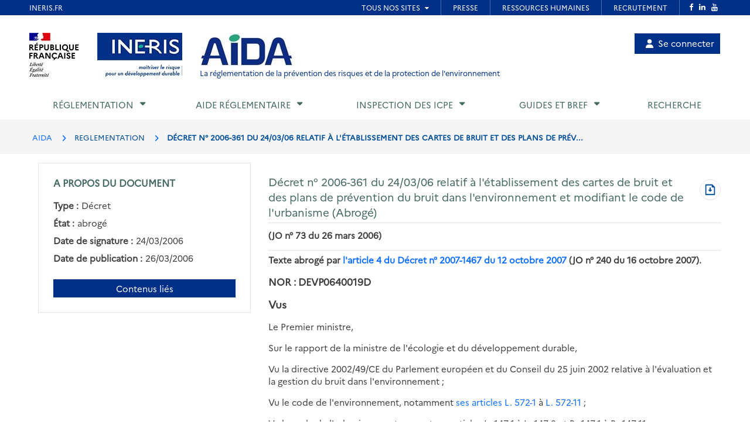

--- FILE ---
content_type: text/html; charset=UTF-8
request_url: https://aida.ineris.fr/reglementation/decret-ndeg-2006-361-240306-relatif-a-letablissement-cartes-bruit-plans-prevention
body_size: 57777
content:
<!DOCTYPE html>
<html lang="fr" dir="ltr">
  <head>
    <meta charset="utf-8" />
<noscript><style>form.antibot * :not(.antibot-message) { display: none !important; }</style>
</noscript><meta name="Generator" content="Drupal 10 (https://www.drupal.org)" />
<meta name="MobileOptimized" content="width" />
<meta name="HandheldFriendly" content="true" />
<meta name="viewport" content="width=device-width, initial-scale=1.0" />
<link rel="icon" href="/themes/custom/aida/images/favicon.png" type="image/png" />
<link rel="canonical" href="https://aida.ineris.fr/reglementation/decret-ndeg-2006-361-240306-relatif-a-letablissement-cartes-bruit-plans-prevention" />
<link rel="shortlink" href="https://aida.ineris.fr/node/26903" />

      <title>Décret n° 2006-361 du 24/03/06 relatif à l&#039;établissement des cartes de bruit et des plans de prévention du bruit dans l&#039;environnement et modifiant le code de l&#039;urbanisme (Abrogé) | AIDA</title>
      <link rel="stylesheet" media="all" href="/sites/default/files/css/css_qPL9RnQu6riEzOXFzvJeaQQ0gF8JaXDW_TyXKx_HqBM.css?delta=0&amp;language=fr&amp;theme=aida&amp;include=eJxFi0EOgCAMBD9U7ZMIYA8NUAhbNf5e4sVkMpnLpJhL8L4YnP4OmruRmkyFcwZoTDWPqQqLufqzVbUCwgOXtlYIXSo3-PPe-nFWeQHfvSTx" />
<link rel="stylesheet" media="all" href="/sites/default/files/css/css_Y0SD9yV5xDp1bzzuhQskfCJGwY935_IAJwvbud99MDg.css?delta=1&amp;language=fr&amp;theme=aida&amp;include=eJxFi0EOgCAMBD9U7ZMIYA8NUAhbNf5e4sVkMpnLpJhL8L4YnP4OmruRmkyFcwZoTDWPqQqLufqzVbUCwgOXtlYIXSo3-PPe-nFWeQHfvSTx" />

      <script src="/sites/default/files/js/js_4LQuTVoCVNZ6j0P_5riM7qpGR3G5tI_PE_EH0a_sDuw.js?scope=header&amp;delta=0&amp;language=fr&amp;theme=aida&amp;include=eJxNyEEKwDAIBdELpeRIYuMvMS1a1PvTLgOzeAyrcA88XBAabgUrYhvTo508bir_e_tmWtnUEJrVVx6XeyH2M8GC-ABKCCMz"></script>

  </head>

  <body>
          <style>
  .conteneur_surheader {
    position: relative;
  }
  .conteneur_surheader iframe {
    position: absolute;
    top: 0;
    left: 0;
    width: 100%;
    height: 100%;
    display: block;
    z-index: 5000
  }
  #iframe-surheader {
    border: 0;
  }
</style>

<div class="conteneur_surheader">
  <iframe
    id="iframe-surheader"
    src="https://www.ineris.fr/fr/surheader"
    scrolling="no"
  ></iframe>
  <div style="height:26px"></div>
</div>

<script type="text/javascript">
  var iframe = document.getElementById("iframe-surheader");

  /**
   * Resize Iframe, receiveing order from script inside Iframe.
   * @param evt
   */
  function resizeBody(evt) {
    var body = document.body,
      html = document.documentElement;

    // Set large height to be sure to display all surheader
    var height = 2000;
    var action = evt.data;
    if (action == 'enlarge') {
      iframe.style.height = height + 'px';
    }
    else if (action == 'shrink') {
      iframe.style.height = '26px';
    }
  }

  if (window.addEventListener) {
    // For standards-compliant web browsers
    window.addEventListener("message", resizeBody, false);
  }
  else {
    window.attachEvent("onmessage", resizeBody);
  }

</script>
    
        <a href="#main-content" class="visually-hidden focusable">
      Aller au contenu principal
    </a>
    
      <div class="dialog-off-canvas-main-canvas" data-off-canvas-main-canvas>
    <!-- JS Alert -->
<noscript>
  <p><span lang="fr">JavaScript d&eacute;sactiv&eacute; - Ce site requiert l'activation de JavaScript.</span><br><span lang="en">JavaScript is deactivated - This site requires JavaScript.</span></p>
</noscript>
<!-- -->

<!-- SHORTCUTS -->
<div id="access-shortcuts-wrapper" tabindex="-1">
  <ul class="nav">
    <li><a href="#content">Aller au contenu</a></li>
    <li><a href="#nav-primary-wrapper">Aller au menu</a></li>
    <li><a href="#footer">Aller au pied de page</a></li>
  </ul>
</div>
<!-- END SHORTCUTS -->


<!-- HEADER -->
<header id="header" class="header header-wrapper" role="banner">
  <!-- -->
  <div class="container">
    <!-- -->
    <div class="row">
              <div class="col-xs-12 col-sm-12 col-md-12 col-lg-12" >
          
<section id="block-site-branding" class="col-lg-9 col-md-10 col-sm-12 col-xs-12 auto-height image-container block block-system block-system-branding-block">
  
    

    <div class="site-branding">
    <img src="/themes/custom/inerist/images/logo_rf.jpg" alt="Logo République Française">
    <img src="/themes/custom/inerist/images/logo_ineris.jpg" alt="Logo de l'Ineris">
    <div class="site-logo-slogan">
              <a href="/" title="AIDA" rel="home">
          <img src="/themes/custom/aida/images/logo.jpg" alt="AIDA"/>
        </a>
                    <div class="slogan hidden-sm hidden-xs">
          <a href="/" title="AIDA - La réglementation de la prévention des risques et de la protection de l'environnement" rel="home">
            La réglementation de la prévention des risques et de la protection de l'environnement           </a>
        </div>
          </div>
  </div>
  <div class="slogan hidden-lg hidden-md" style="margin-top: 15px;margin-bottom: 15px;">
    <a href="/" title="AIDA - La réglementation de la prévention des risques et de la protection de l'environnement" rel="home">
      La réglementation de la prévention des risques et de la protection de l'environnement     </a>
  </div>

</section>

<nav role="navigation" aria-labelledby="block-account-menu-menu" id="block-account-menu">
            
  <h2 class="visually-hidden" id="block-account-menu-menu">Menu de compte utilisateur</h2>
  

        
            <ul region="header">
              <a href="/user/login" class="account-menu-item">
        <li class="account-menu-list-item">
                      <i class="fa-solid fa-user"></i>Se connecter
                                      </li>
      </a>
        </ul>
  


  </nav>

        </div>
      
            <div class="col-sm-3 col-xs-5 visible-sm visible-xs">
        <button class="btn btn-user-menu" aria-controls="nav-primary-wrapper" aria-expanded="false"
                data-toggle="collapse" data-target=".navbar-collapse" aria-label="Show menu" role="tab"
                aria-selected="false" id="ui-collapse-350"><i aria-hidden="true" class="fa fa-bars"></i>
          <span class="ellipsis">Menu</span>
        </button>
      </div>
    </div>
    <!-- /-->
  </div>
  <!-- /-->
</header>
<!-- HEADER /-->


<div class="container">
  
  <div class="region region--main-navigation">
    <!-- NAV -->
<div class="nav-outermost-wrapper">
  <!-- -->
  <div class="container nav-outer-wrapper">
    <nav role="navigation"
         aria-labelledby="block-mainnavigation-menu" id="nav-primary-wrapper" aria-label="Menu principal" tabindex="-1" class="nav nav-wrapper navbar-collapse collapse">
              

                      <ul region="main_navigation" id="nav-primary" role="tablist" aria-multiselectable="true" class="nav nav-primary rwd-desktop">
                                                          <li class="nav-section nav-section-1 collapse">
            <a href="#nav-section-1-panel"
               class="collapse-toggle"
               data-toggle="collapse"
               aria-expanded="false"
               aria-controls="nav-section-1-panel"
               role="button" id="nav-section-1">Réglementation</a>
            <div class="collapse-menu collapse" id="nav-section-1-panel"
                 aria-labelledby="nav-section-1">
              <div class="container">
                <p class="btn-wrapper">
                  <button class="btn btn-close"
                          data-toggle="collapse"
                          data-target="#nav-section-1-panel"
                          aria-expanded="false"
                          aria-controls="nav-section-1-panel">
                    <span>Fermer</span>
                    <span class="icon-close"></span>
                  </button>
                </p>
                <!-- -->
                <div class="row">
                  <div class="col-md-12 col-sm-12">
                    <p class="ttl"><span>Réglementation</span></p>
                  </div>
                                                                                                                          <div class="col-md-3 col-sm-12">
            <ul class="nav nav-sub">
                            <li>
                                  <a href="/classement-chronologique" data-drupal-link-system-path="node/42385">Classement chronologique</a>
                              </li>
            </ul>
          </div>
                                                          <div class="col-md-3 col-sm-12">
            <ul class="nav nav-sub">
                            <li>
                                  <a href="/thematiques" data-drupal-link-system-path="thematiques">Classement thématique</a>
                              </li>
            </ul>
          </div>
                                                          <div class="col-md-3 col-sm-12">
            <ul class="nav nav-sub">
                            <li>
                                  <a href="/chronologie/code-lenvironnement" data-drupal-link-system-path="taxonomy/term/34021">Code de l&#039;environnement</a>
                              </li>
            </ul>
          </div>
                                                          <div class="col-md-3 col-sm-12">
            <ul class="nav nav-sub">
                            <li>
                                  <a href="/thematiques/nomenclature-icpe?lien-direct=1" data-drupal-link-query="{&quot;lien-direct&quot;:&quot;1&quot;}" data-drupal-link-system-path="taxonomy/term/35595">Nomenclature ICPE</a>
                              </li>
            </ul>
          </div>
                                                          <div class="col-md-3 col-sm-12">
            <ul class="nav nav-sub">
                            <li>
                                  <a href="/reglementation/consulter-nomenclature-iota-r214-1-vigueur-version-pdf?lien-direct=1" data-drupal-link-query="{&quot;lien-direct&quot;:&quot;1&quot;}" data-drupal-link-system-path="node/38574">Nomenclature IOTA</a>
                              </li>
            </ul>
          </div>
                                                          <div class="col-md-3 col-sm-12">
            <ul class="nav nav-sub">
                            <li>
                                  <a href="/reglementation/liste-codification-dechets-annexe-ii-larticle-r-541-8?lien-direct=1" data-drupal-link-query="{&quot;lien-direct&quot;:&quot;1&quot;}" data-drupal-link-system-path="node/39739">Codification Déchets</a>
                              </li>
            </ul>
          </div>
                                  
                                  </div>
              </div>
          </li>
                                                                            <li class="nav-section nav-section-2 collapse">
            <a href="#nav-section-2-panel"
               class="collapse-toggle"
               data-toggle="collapse"
               aria-expanded="false"
               aria-controls="nav-section-2-panel"
               role="button" id="nav-section-2">Aide réglementaire</a>
            <div class="collapse-menu collapse" id="nav-section-2-panel"
                 aria-labelledby="nav-section-2">
              <div class="container">
                <p class="btn-wrapper">
                  <button class="btn btn-close"
                          data-toggle="collapse"
                          data-target="#nav-section-2-panel"
                          aria-expanded="false"
                          aria-controls="nav-section-2-panel">
                    <span>Fermer</span>
                    <span class="icon-close"></span>
                  </button>
                </p>
                <!-- -->
                <div class="row">
                  <div class="col-md-12 col-sm-12">
                    <p class="ttl"><span>Aide réglementaire</span></p>
                  </div>
                                                                                                                          <div class="col-md-3 col-sm-12">
            <ul class="nav nav-sub">
                            <li>
                                  <a href="/user/login" data-drupal-link-system-path="user/login">Mon profil d&#039;exploitant</a>
                              </li>
            </ul>
          </div>
                                                          <div class="col-md-3 col-sm-12">
            <ul class="nav nav-sub">
                            <li>
                                  <a href="/user/login?destination=aide_reglementaire/consultation" data-drupal-link-query="{&quot;destination&quot;:&quot;aide_reglementaire\/consultation&quot;}" data-drupal-link-system-path="user/login">Mon aide réglementaire</a>
                              </li>
            </ul>
          </div>
                                  
                                  </div>
              </div>
          </li>
                                                                            <li class="nav-section nav-section-3 collapse">
            <a href="#nav-section-3-panel"
               class="collapse-toggle"
               data-toggle="collapse"
               aria-expanded="false"
               aria-controls="nav-section-3-panel"
               role="button" id="nav-section-3">Inspection des ICPE</a>
            <div class="collapse-menu collapse" id="nav-section-3-panel"
                 aria-labelledby="nav-section-3">
              <div class="container">
                <p class="btn-wrapper">
                  <button class="btn btn-close"
                          data-toggle="collapse"
                          data-target="#nav-section-3-panel"
                          aria-expanded="false"
                          aria-controls="nav-section-3-panel">
                    <span>Fermer</span>
                    <span class="icon-close"></span>
                  </button>
                </p>
                <!-- -->
                <div class="row">
                  <div class="col-md-12 col-sm-12">
                    <p class="ttl"><span>Inspection des ICPE</span></p>
                  </div>
                                                                                                                          <div class="col-md-3 col-sm-12">
            <ul class="nav nav-sub">
                            <li>
                                  <a href="/inspection-icpe/inspection-installations-classees" title="Inspection des installations classées" data-drupal-link-system-path="taxonomy/term/33974">Inspection des installations classées</a>
                              </li>
            </ul>
          </div>
                                                          <div class="col-md-3 col-sm-12">
            <ul class="nav nav-sub">
                            <li>
                                  <a href="/inspection-icpe/principes-reglementaires" title="Principes réglementaires" data-drupal-link-system-path="taxonomy/term/33999">Principes réglementaires</a>
                              </li>
            </ul>
          </div>
                                                          <div class="col-md-3 col-sm-12">
            <ul class="nav nav-sub">
                            <li>
                                  <a href="/inspection-icpe/regimes" title="Régimes" data-drupal-link-system-path="taxonomy/term/34002">Régimes</a>
                              </li>
            </ul>
          </div>
                                                          <div class="col-md-3 col-sm-12">
            <ul class="nav nav-sub">
                            <li>
                                  <a href="/inspection-icpe/controles-linspection" title="Contrôles de l&#039;inspection" data-drupal-link-system-path="taxonomy/term/34004">Contrôles de l&#039;inspection</a>
                              </li>
            </ul>
          </div>
                                                          <div class="col-md-3 col-sm-12">
            <ul class="nav nav-sub">
                            <li>
                                  <a href="/inspection-icpe/risques-accidentels" title="Risques accidentels" data-drupal-link-system-path="taxonomy/term/34005">Risques accidentels</a>
                              </li>
            </ul>
          </div>
                                                          <div class="col-md-3 col-sm-12">
            <ul class="nav nav-sub">
                            <li>
                                  <a href="/inspection-icpe/directive-relative-emissions-industrielles-ied" title="Directive relative aux émissions industrielles (IED)" data-drupal-link-system-path="taxonomy/term/34006">Directive relative aux émissions industrielles (IED)</a>
                              </li>
            </ul>
          </div>
                                                          <div class="col-md-3 col-sm-12">
            <ul class="nav nav-sub">
                            <li>
                                  <a href="/inspection-icpe/eau" title="Eau" data-drupal-link-system-path="taxonomy/term/34007">Eau</a>
                              </li>
            </ul>
          </div>
                                                          <div class="col-md-3 col-sm-12">
            <ul class="nav nav-sub">
                            <li>
                                  <a href="/inspection-icpe/elevages" title="Elevages" data-drupal-link-system-path="taxonomy/term/34008">Elevages</a>
                              </li>
            </ul>
          </div>
                                                          <div class="col-md-3 col-sm-12">
            <ul class="nav nav-sub">
                            <li>
                                  <a href="/inspection-icpe/securite-industrielle" title="Sécurité industrielle" data-drupal-link-system-path="taxonomy/term/34009">Sécurité industrielle</a>
                              </li>
            </ul>
          </div>
                                                          <div class="col-md-3 col-sm-12">
            <ul class="nav nav-sub">
                            <li>
                                  <a href="/inspection-icpe/plans-prevention-risques-technologiques-pprt" title="Plans de Prévention des Risques Technologiques (PPRT)" data-drupal-link-system-path="taxonomy/term/34010">Plans de Prévention des Risques Technologiques (PPRT)</a>
                              </li>
            </ul>
          </div>
                                                          <div class="col-md-3 col-sm-12">
            <ul class="nav nav-sub">
                            <li>
                                  <a href="/inspection-icpe/air" title="Air" data-drupal-link-system-path="taxonomy/term/33962">Air</a>
                              </li>
            </ul>
          </div>
                                  
                                  </div>
              </div>
          </li>
                                                                            <li class="nav-section nav-section-4 collapse">
            <a href="#nav-section-4-panel"
               class="collapse-toggle"
               data-toggle="collapse"
               aria-expanded="false"
               aria-controls="nav-section-4-panel"
               role="button" id="nav-section-4">Guides et BREF</a>
            <div class="collapse-menu collapse" id="nav-section-4-panel"
                 aria-labelledby="nav-section-4">
              <div class="container">
                <p class="btn-wrapper">
                  <button class="btn btn-close"
                          data-toggle="collapse"
                          data-target="#nav-section-4-panel"
                          aria-expanded="false"
                          aria-controls="nav-section-4-panel">
                    <span>Fermer</span>
                    <span class="icon-close"></span>
                  </button>
                </p>
                <!-- -->
                <div class="row">
                  <div class="col-md-12 col-sm-12">
                    <p class="ttl"><span title="Guides et BREF">Guides et BREF</span></p>
                  </div>
                                                                                                                          <div class="col-md-3 col-sm-12">
            <ul class="nav nav-sub">
                            <li>
                                  <a href="/guides/liquides-inflammables" title="Liquides inflammables" data-drupal-link-system-path="taxonomy/term/33912">Liquides inflammables</a>
                              </li>
            </ul>
          </div>
                                                          <div class="col-md-3 col-sm-12">
            <ul class="nav nav-sub">
                            <li>
                                  <a href="/guides/silos" title="Silos" data-drupal-link-system-path="taxonomy/term/33913">Silos</a>
                              </li>
            </ul>
          </div>
                                                          <div class="col-md-3 col-sm-12">
            <ul class="nav nav-sub">
                            <li>
                                  <a href="/guides/classement-nomenclature" title="Classement dans la nomenclature" data-drupal-link-system-path="taxonomy/term/33914">Classement dans la nomenclature</a>
                              </li>
            </ul>
          </div>
                                                          <div class="col-md-3 col-sm-12">
            <ul class="nav nav-sub">
                            <li>
                                  <a href="/guides/dechets-seveso" title="Déchets / Seveso" data-drupal-link-system-path="taxonomy/term/33915">Déchets / Seveso</a>
                              </li>
            </ul>
          </div>
                                                          <div class="col-md-3 col-sm-12">
            <ul class="nav nav-sub">
                            <li>
                                  <a href="/guides/dangerosite-dechets" title="Dangerosité déchets" data-drupal-link-system-path="taxonomy/term/33916">Dangerosité déchets</a>
                              </li>
            </ul>
          </div>
                                                          <div class="col-md-3 col-sm-12">
            <ul class="nav nav-sub">
                            <li>
                                  <a href="/guides/ied" title="IED" data-drupal-link-system-path="taxonomy/term/33917">IED</a>
                              </li>
            </ul>
          </div>
                                                          <div class="col-md-3 col-sm-12">
            <ul class="nav nav-sub">
                            <li>
                                  <a href="/guides/documents-bref" data-drupal-link-system-path="node/38023">Documents BREF</a>
                              </li>
            </ul>
          </div>
                                                          <div class="col-md-3 col-sm-12">
            <ul class="nav nav-sub">
                            <li>
                                  <a href="/guides/cfd" title="CFD" data-drupal-link-system-path="taxonomy/term/33920">CFD</a>
                              </li>
            </ul>
          </div>
                                                          <div class="col-md-3 col-sm-12">
            <ul class="nav nav-sub">
                            <li>
                                  <a href="/guides/ouvrages-hydrauliques" title="Ouvrages hydrauliques" data-drupal-link-system-path="taxonomy/term/33921">Ouvrages hydrauliques</a>
                              </li>
            </ul>
          </div>
                                                          <div class="col-md-3 col-sm-12">
            <ul class="nav nav-sub">
                            <li>
                                  <a href="/guides/eau-icpe" title="Eau et ICPE" data-drupal-link-system-path="taxonomy/term/33922">Eau et ICPE</a>
                              </li>
            </ul>
          </div>
                                                          <div class="col-md-3 col-sm-12">
            <ul class="nav nav-sub">
                            <li>
                                  <a href="/guides/emissions-incendie" title="Émissions incendie" data-drupal-link-system-path="taxonomy/term/37826">Émissions incendie</a>
                              </li>
            </ul>
          </div>
                                                          <div class="col-md-3 col-sm-12">
            <ul class="nav nav-sub">
                            <li>
                                  <a href="/guides/entrepots" title="Entrepôts" data-drupal-link-system-path="taxonomy/term/33923">Entrepôts</a>
                              </li>
            </ul>
          </div>
                                  
                                  </div>
              </div>
          </li>
                                                                  <li class="nav-section nav-section-5">
            <a href="/recherche" data-drupal-link-system-path="recherche">Recherche</a>
                      </li>
                                  <li class="xs-header-tool-wrapper"></li>
      </ul>
      


          </nav>
  </div>
  <!-- / -->
</div>
<!-- / -->

  </div>

</div>

  
  <div class="region region--breadcrumb">
    
<section id="block-breadcrumbs" class="block block-system block-system-breadcrumb-block clearfix">
  
    

      <!-- breadcrumb-wrapper -->
<div class="breadcrumb-wrapper">
  <div class="container">
    <div class="row">
      <!-- -->
      <div class="col-sm-12">
                  <ul class="list-inline" aria-label="Fil d'Arianne">
                              <li>
                                      <a href="/">AIDA</a>
                                  </li>
                              <li>
                                      REGLEMENTATION
                                  </li>
                              <li>
                                      DÉCRET N° 2006-361 DU 24/03/06 RELATIF À L&#039;ÉTABLISSEMENT DES CARTES DE BRUIT ET DES PLANS DE PRÉV...
                                  </li>
                          </ul>
                <!-- /-->
      </div>
      <!-- /-->
    </div>
  </div>
</div>
<!-- End breadcrumb-wrapper /-->

  </section>


  </div>


    
  <div  class="main container" id="content-above">
    
  <div class="region region--content-above">
    <div data-drupal-messages-fallback class="hidden"></div>

  </div>

  </div>

      <main class="main container desktop-flex" id="content" role="main">
      <div class="col-xs-12 col-sm-4 aside">
        
  <div class="region region--sidebar">
    
<section id="block-aproposdudocument" class="block block-gesreg-core block-gesreg-core-metadonnees content-has-border content-has-padding section clearfix">
  
        <p class="block-title-small ttl-is-content text-brand-2">A propos du document</p>
    

    <dl>
          <div class="flex items-center">
        <dd class="field__label inline without-content">Type :</dd>
        <dt class="field__value">Décret</dt>
      </div>
          <div class="flex items-center">
        <dd class="field__label inline without-content">État :</dd>
        <dt class="field__value">abrogé</dt>
      </div>
          <div class="flex items-center">
        <dd class="field__label inline without-content">Date de signature :</dd>
        <dt class="field__value"><time datetime="2006-03-24T12:00:00Z">24/03/2006</time>
</dt>
      </div>
          <div class="flex items-center">
        <dd class="field__label inline without-content">Date de publication :</dd>
        <dt class="field__value"><time datetime="2006-03-26T12:00:00Z">26/03/2006</time>
</dt>
      </div>
      </dl>
  <a class="related-doc" href="#related-content_wrapper" aria-label="Contenus liés à ce document">Contenus liés</a>
</section>


  </div>

      </div>
      <div class="col-xs-12 col-sm-8">
        
  <div class="region region--content">
    
    
    
<section id="block-page-title-text-html" class="block block-core block-page-title-block clearfix">
  
    

      

  <div class="html-text-title-container">
    <h1 class="ttl-is-h1 main-title-long"><span>Décret n° 2006-361 du 24/03/06 relatif à l&#039;établissement des cartes de bruit et des plans de prévention du bruit dans l&#039;environnement et modifiant le code de l&#039;urbanisme (Abrogé)</span>
</h1>
          <a class="pdf-link" href="/node/26903/printable/pdf" target="_blank" rel="noopener" aria-label="Télécharger au format PDF" title="Télécharger au format PDF"><span class="visually-hidden">Télécharger au format PDF</span></a>
      </div>

<hr class="before-content">
  </section>


    
<section id="block-content" class="block block-system block-system-main-block clearfix">
  
    

      <article data-history-node-id="26903" class="node node--type-texte-html node--view-mode-full clearfix">
  <header>
          
            
            </header>
  <div class="node__content clearfix">
          

  
                  <div>
      
              <p><span class="publication">(JO n° 73 du 26 mars 2006)</span>&nbsp;</p><hr><p><strong>Texte abrogé par </strong><a href="/reglementation/decret-ndeg-2007-1467-121007-relatif-livre-v-partie-reglementaire-code-0#Article_4" data-entity-type="node" data-entity-uuid="3f4da49a-709b-4d25-973a-60e1c796ea65" data-entity-substitution="canonical" title="Décret n° 2007-1467 du 12/10/07 relatif au livre V de la partie réglementaire du code de l’environnement et modifiant certaines autres dispositions de ce code"><strong>l'article 4 du Décret n° 2007-1467 du 12 octobre 2007</strong></a><strong> (JO n° 240 du 16 octobre 2007).</strong></p><p><span class="nor">NOR : DEVP0640019D</span></p><h2 class="hierarchie-texte-vu-considerant" id="vus-93fc4">Vus</h2><p>Le Premier ministre,</p><p>Sur le rapport de la ministre de l'écologie et du développement durable,</p><p>Vu la directive 2002/49/CE du Parlement européen et du Conseil du 25 juin 2002 relative à l'évaluation et la gestion du bruit dans l'environnement ;</p><p>Vu le code de l'environnement, notamment <a href="lmv1_397#Article_L._572-1">ses articles L. 572-1</a> à <a href="lmv1_397#Article_L._572-11">L. 572-11</a> ;</p><p>Vu le code de l'urbanisme, notamment ses articles L. 147-1 à L. 147-8 et R. 147-1 à R. 147-11 ;</p><p>Vu le décret n° 95-21 du 9 janvier 1995 relatif au classement des infrastructures de transports terrestres et modifiant le code de l'urbanisme et le code de la construction et de l'habitation ;</p><p>Le Conseil d'Etat (section des travaux publics) entendu,</p><p>Décrète :</p><h2 class="hierarchie-texte-article" id="article-1er-du-dcret-du-24-mars-2006-c38d8"><a class="ck-anchor" id="Article_1er"></a>Article 1<sup>er</sup> du décret du 24 mars 2006</h2><p><strong>(codifié à </strong><a href="/reglementation/livre-v-prevention-pollutions-risques-nuisances-titre-vii-prevention-nuisances#Art_R_572_1" data-entity-type="node" data-entity-uuid="71c1c4b6-dda0-4229-8b6c-7aa8b27900a4" data-entity-substitution="canonical" title="Livre V : Prévention des pollutions, des risques et des nuisances - Titre VII : Prévention des nuisances sonores (partie réglementaire)"><strong>l'article R 572-1</strong></a><strong> du code de l'environnement)</strong></p><p>Les mesures prévues par le présent décret ont pour objet d'évaluer et de prévenir les nuisances sonores résultant d'activités humaines, notamment les bruits émis par les moyens de transports, le trafic routier, ferroviaire ou aérien ou provenant d'activités industrielles exercées dans les installations classées pour la protection de l'environnement soumises à autorisation en application de <a href="lmv1_397#Article_L._512-1">l'article L. 512-1 du code de l'environnement</a>, à l'exception :</p><ol><li>Des activités militaires localisées dans les zones affectées au ministère de la défense y compris les espaces aériens qui leur sont associés ;</li><li>Des activités domestiques ;</li><li>Du bruit perçu sur les lieux de travail et à l'intérieur des moyens de transport, du bruit de voisinage et du bruit produit par les personnes exposées elles-mêmes.</li></ol><h2 class="hierarchie-texte-article" id="article-2-du-dcret-du-24-mars-2006-017fa"><a class="ck-anchor" id="Article_2"></a>Article 2 du décret du 24 mars 2006</h2><p><strong>(codifié à </strong><a href="/reglementation/livre-v-prevention-pollutions-risques-nuisances-titre-vii-prevention-nuisances#Art_R_572_3" data-entity-type="node" data-entity-uuid="71c1c4b6-dda0-4229-8b6c-7aa8b27900a4" data-entity-substitution="canonical" title="Livre V : Prévention des pollutions, des risques et des nuisances - Titre VII : Prévention des nuisances sonores (partie réglementaire)"><strong>l'article R 572-3</strong></a><strong> du code de l'environnement)</strong></p><p>Une carte de bruit et un plan de prévention du bruit dans l'environnement sont établis dans les conditions prévues <a href="lmv1_397#Titre_VII">au chapitre II du titre VII du livre V du code de l'environnement </a>:</p><ol><li>Pour chacune des infrastructures routières et autoroutières dont le trafic annuel est supérieur à 3 millions de véhicules ;</li><li>Pour chacune des infrastructures ferroviaires dont le trafic annuel est supérieur à 30 000 passages de train ;</li><li>Pour les agglomérations de plus de 100 000 habitants dont la liste est annexée au présent décret.</li></ol><h2 class="hierarchie-texte-article" id="article-3-du-dcret-du-24-mars-2006-7eb96"><a class="ck-anchor" id="Article_3"></a>Article 3 du décret du 24 mars 2006</h2><p><strong>(codifié </strong><a href="/reglementation/livre-v-prevention-pollutions-risques-nuisances-titre-vii-prevention-nuisances#Art_R_572_4" data-entity-type="node" data-entity-uuid="71c1c4b6-dda0-4229-8b6c-7aa8b27900a4" data-entity-substitution="canonical" title="Livre V : Prévention des pollutions, des risques et des nuisances - Titre VII : Prévention des nuisances sonores (partie réglementaire)"><strong>aux articles R 572-4</strong></a><strong>, </strong><a href="/reglementation/livre-v-prevention-pollutions-risques-nuisances-titre-vii-prevention-nuisances#Art_R_572_5" data-entity-type="node" data-entity-uuid="71c1c4b6-dda0-4229-8b6c-7aa8b27900a4" data-entity-substitution="canonical" title="Livre V : Prévention des pollutions, des risques et des nuisances - Titre VII : Prévention des nuisances sonores (partie réglementaire)"><strong>R 572-5</strong></a><strong> et </strong><a href="/reglementation/livre-v-prevention-pollutions-risques-nuisances-titre-vii-prevention-nuisances#Art_R_572_6" data-entity-type="node" data-entity-uuid="71c1c4b6-dda0-4229-8b6c-7aa8b27900a4" data-entity-substitution="canonical" title="Livre V : Prévention des pollutions, des risques et des nuisances - Titre VII : Prévention des nuisances sonores (partie réglementaire)"><strong>R 572-6</strong></a><strong> du code de l'environnement)</strong></p><p><strong>I. </strong>Les cartes de bruit prévues <a href="lmv1_397#Titre_VII">au chapitre II du titre VII du livre V du code de l'environnement</a> sont établies au moyen, notamment, des indicateurs de niveau sonore LDEN et LN définis à l'article R. 147-1 du code de l'urbanisme.</p><p>Les méthodes d'évaluation de l'exposition au bruit et les valeurs limites mentionnées à <a href="lmv1_397#Article_L._572-6">l'article L. 572-6 du code de l'environnement</a> dont le dépassement peut justifier l'adoption de mesures de réduction du bruit sont définies par arrêté conjoint des ministres chargés respectivement de l'environnement, des transports et de l'équipement.</p><p><strong>II. </strong>Les cartes de bruit comprennent pour chacun des indicateurs mentionnés au I :</p><ol><li>Des documents graphiques représentant :<ol><li>Les zones exposées au bruit à l'aide de courbes isophones indiquant la localisation des émissions de bruit énumérées à <a href="#Article_1er">l'article 1er</a> ;</li><li>Les secteurs affectés par le bruit arrêtés par le préfet en application du 1° de <a href="/reglementation/decret-ndeg-95-21-090195-relatif-classement-infrastructures-transports-terrestres#Article_5" data-entity-type="node" data-entity-uuid="70f8b574-492f-4f61-b39f-94c538347f99" data-entity-substitution="canonical" title="Décret n° 95-21 du 09/01/95 relatif au classement des infrastructures de transports terrestres et modifiant le Code de l'urbanisme et le Code de la construction et de l'habitation">l'article 5 du décret n° 95-21 du 9 janvier 1995</a> ;</li><li>Les zones où les valeurs limites mentionnées à <a href="lmv1_397#Article_L._572-6">l'article L. 572-6 du code de l'environnement</a> sont dépassées ;</li><li>Les évolutions du niveau de bruit connues ou prévisibles au regard de la situation de référence ;</li></ol></li><li>Une estimation du nombre de personnes vivant dans les bâtiments d'habitation et du nombre d'établissements d'enseignement et de santé situés dans les zones mentionnées au 1° ;</li><li>Un résumé non technique présentant les principaux résultats de l'évaluation réalisée et l'exposé sommaire de la méthodologie employée pour leur élaboration.</li></ol><p><strong>III. </strong>Dans les agglomérations mentionnées au 3° de <a href="#Article_2">l'article 2</a>, les cartes de bruit comportent, en outre, des documents graphiques représentant de manière distincte le bruit produit par les trafics routier, ferroviaire, aérien et les installations industrielles mentionnées au premier alinéa de l'article 1er ainsi que les évolutions prévisibles de ces nuisances sonores.</p><p><strong>IV. </strong>Un arrêté conjoint des ministres chargés respectivement de l'environnement, des transports et de l'équipement précise, en tant que de besoin, les dispositions techniques nécessaires à l'application du présent article.</p><h2 class="hierarchie-texte-article" id="article-4-du-dcret-du-24-mars-2006-a6eee"><a class="ck-anchor" id="Article_4"></a>Article 4 du décret du 24 mars 2006</h2><p><strong>(codifié à </strong><a href="/reglementation/livre-v-prevention-pollutions-risques-nuisances-titre-vii-prevention-nuisances#Art_R_572_7" data-entity-type="node" data-entity-uuid="71c1c4b6-dda0-4229-8b6c-7aa8b27900a4" data-entity-substitution="canonical" title="Livre V : Prévention des pollutions, des risques et des nuisances - Titre VII : Prévention des nuisances sonores (partie réglementaire)"><strong>l'article R 572-7</strong></a><strong> du code de l'environnement)</strong></p><p>Les cartes de bruit concernant les infrastructures mentionnées aux 1° et 2° de <a href="#Article_2">l'article 2</a> sont arrêtées et publiées par le représentant de l'Etat dans le département.</p><p>Les cartes de bruit concernant les agglomérations mentionnées au 3° de <a href="#Article_2">l'article 2</a> sont arrêtées par les conseils municipaux des communes appartenant aux agglomérations ou par les organes délibérants des établissements publics de coopération intercommunale compétents en matière de lutte contre les nuisances sonores s'il en existe.</p><p>Les cartes de bruit sont tenues à la disposition du public au siège de l'autorité compétente pour les arrêter. Elles sont publiées par voie électronique.</p><h2 class="hierarchie-texte-article" id="article-5-du-dcret-du-24-mars-2006-295dc"><a class="ck-anchor" id="Article_5"></a>Article 5 du décret du 24 mars 2006</h2><p><strong>(codifié à </strong><a href="/reglementation/livre-v-prevention-pollutions-risques-nuisances-titre-vii-prevention-nuisances#Art_R_572_8" data-entity-type="node" data-entity-uuid="71c1c4b6-dda0-4229-8b6c-7aa8b27900a4" data-entity-substitution="canonical" title="Livre V : Prévention des pollutions, des risques et des nuisances - Titre VII : Prévention des nuisances sonores (partie réglementaire)"><strong>l'article R 572-8</strong></a><strong> du code de l'environnement)</strong></p><p><strong>I. </strong>Les plans de prévention du bruit dans l'environnement prévus <a href="lmv1_397#Titre_VII">au chapitre II du titre VII du livre V du code de l'environnement</a> comprennent :</p><ol><li>Un rapport de présentation présentant, d'une part, une synthèse des résultats de la cartographie du bruit faisant apparaître, notamment, le nombre de personnes vivant dans les bâtiments d'habitation et d'établissements d'enseignement et de santé exposés à un niveau de bruit excessif et, d'autre part, une description des infrastructures et des agglomérations concernées ;</li><li>S'il y a lieu, les critères de détermination et la localisation des zones calmes définies à <a href="lmv1_397#Article_L._572-6">l'article L. 572-6</a> et les objectifs de préservation les concernant ;</li><li>Les objectifs de réduction du bruit dans les zones exposées à un bruit dépassant les valeurs limites mentionnées au I de <a href="#Article_3">l'article 3</a> ;</li><li>Les mesures visant à prévenir ou réduire le bruit dans l'environnement arrêtées au cours des dix années précédentes et prévues pour les cinq années à venir par les autorités compétentes et les gestionnaires des infrastructures y compris les mesures prévues pour préserver les zones calmes ;</li><li>S'ils sont disponibles, les financements et les échéances prévus pour la mise en oeuvre des mesures recensées ainsi que les textes sur le fondement desquels ces mesures interviennent ;</li><li>Les motifs ayant présidé au choix des mesures retenues et, si elle a été réalisée par l'autorité compétente, l'analyse des coûts et avantages attendus des différentes mesures envisageables ;</li><li>Une estimation de la diminution du nombre de personnes exposées au bruit à l'issue de la mise en œuvre des mesures prévues ;</li><li>Un résumé non technique du plan.</li></ol><p><strong>II.</strong> Sont joints en annexe du plan les accords des autorités ou organismes compétents pour décider et mettre en œuvre les mesures prévues.</p><h2 class="hierarchie-texte-article" id="article-6-du-dcret-du-24-mars-2006-6435b"><a class="ck-anchor" id="Article_6"></a>Article 6 du décret du 24 mars 2006</h2><p><strong>(codifié à </strong><a href="/reglementation/livre-v-prevention-pollutions-risques-nuisances-titre-vii-prevention-nuisances#Art_R_572_9" data-entity-type="node" data-entity-uuid="71c1c4b6-dda0-4229-8b6c-7aa8b27900a4" data-entity-substitution="canonical" title="Livre V : Prévention des pollutions, des risques et des nuisances - Titre VII : Prévention des nuisances sonores (partie réglementaire)"><strong>l'article R 572-9</strong></a><strong> du code de l'environnement)</strong></p><p>Le projet de plan comprenant les documents prévus à <a href="#Article_5">l'article 5</a> est mis à la disposition du public pendant deux mois.</p><p>Un avis faisant connaître la date à compter de laquelle le dossier est mis à la disposition du public est publié dans un journal diffusé dans le ou les départements intéressés, quinze jours au moins avant le début de la période de mise à disposition. Cet avis mentionne, en outre, les lieux, jours et heures où le public peut prendre connaissance du projet et présenter ses observations sur un registre ouvert à cet effet.</p><h2 class="hierarchie-texte-article" id="article-7-du-dcret-du-24-mars-2006-cfc4c"><a class="ck-anchor" id="Article_7"></a>Article 7 du décret du 24 mars 2006</h2><p><strong>(codifié </strong><a href="/reglementation/livre-v-prevention-pollutions-risques-nuisances-titre-vii-prevention-nuisances#Art_R_572_10" data-entity-type="node" data-entity-uuid="71c1c4b6-dda0-4229-8b6c-7aa8b27900a4" data-entity-substitution="canonical" title="Livre V : Prévention des pollutions, des risques et des nuisances - Titre VII : Prévention des nuisances sonores (partie réglementaire)"><strong>aux articles R 572-10</strong></a><strong> et </strong><a href="/reglementation/livre-v-prevention-pollutions-risques-nuisances-titre-vii-prevention-nuisances#Art_R_572_11" data-entity-type="node" data-entity-uuid="71c1c4b6-dda0-4229-8b6c-7aa8b27900a4" data-entity-substitution="canonical" title="Livre V : Prévention des pollutions, des risques et des nuisances - Titre VII : Prévention des nuisances sonores (partie réglementaire)"><strong>R 572-11</strong></a><strong> du code de l'environnement)</strong></p><p><strong>I. </strong>Le plan de prévention du bruit dans l'environnement est arrêté :</p><ol><li>Par le représentant de l'Etat dans le département pour les infrastructures ferroviaires et les infrastructures routières et autoroutières d'intérêt national ou européen faisant partie du domaine routier national ;</li><li>Par l'organe délibérant de la collectivité territoriale gestionnaire pour les infrastructures routières autres que celles mentionnées à l'alinéa précédent ;</li><li>Par les conseils municipaux ou par les organes délibérants des établissements publics de coopération intercommunale compétents en matière de lutte contre les nuisances sonores, s'il en existe, pour les agglomérations de plus de 100 000 habitants.</li></ol><p><strong>II.</strong> Le plan de prévention du bruit dans l'environnement et une note exposant les résultats de la consultation prévue à <a href="#Article_6">l'article 6</a> et la suite qui leur a été donnée sont tenus à la disposition du public au siège de l'autorité compétente pour arrêter le plan. Le plan et la note sont publiés par voie électronique.</p><h2 class="hierarchie-texte-article" id="article-8-du-dcret-du-24-mars-2006-12d58"><a class="ck-anchor" id="Article_8"></a>Article 8 du décret du 24 mars 2006</h2><p><strong>I. - </strong>Il est inséré dans le code de l'urbanisme un article R. 147-5-1 ainsi rédigé :</p><p>« Art. R. 147-5-1. - I. - Aux abords des aérodromes civils dont le trafic annuel est supérieur à 50 000 mouvements, à l'exception des mouvements effectués exclusivement à des fins d'entraînement sur des avions légers, le bruit émis dans l'environnement doit être évalué et faire l'objet d'actions tendant à le prévenir ou à le réduire dans les conditions prévues au présent article. La liste de ces aérodromes est fixée par arrêté conjoint des ministres chargés respectivement de l'environnement, des transports et de l'équipement.<br>II. - Le rapport de présentation du plan d'exposition au bruit établi autour des aérodromes mentionnés au I doit comprendre les données, objectifs et mesures prévues aux articles 3 et 5 du décret n° 2006-361 du 24 mars 2006.<br>III. - Les données, objectifs et mesures mentionnés au II sont réexaminés et, le cas échéant, mis à jour en cas d'évolution significative des niveaux de bruit identifiés et en tout état de cause au moins tous les cinq ans. La mise à jour peut être effectuée indépendamment de la révision du plan d'exposition au bruit dans les conditions prévues aux articles 3, 6 et 7 du décret n° 2006-361 du 24 mars 2006. »</p><h2 class="hierarchie-texte-article" id="article-9-du-dcret-du-24-mars-2006-36bd7"><a class="ck-anchor" id="Article_9"></a>Article 9 du décret du 24 mars 2006</h2><p>Le rapport de présentation des plans approuvés d'exposition au bruit des aérodromes mentionnés au I de l'article R. 147-5-1 du code de l'urbanisme est mis à jour au plus tard le 30 juin 2007 pour y inclure les données prévues à <a href="#Article_3">l'article 3</a> du décret n° 2006-361 du 24 mars 2006 et au plus tard le 18 juillet 2008 pour y inclure les données, objectifs et mesures mentionnés à <a href="#Article_8">l'article 8 du même décret</a>.</p><h2 class="hierarchie-texte-article" id="article-10-du-dcret-du-24-mars-2006-8aa8c"><a class="ck-anchor" id="Article_10"></a>Article 10 du décret du 24 mars 2006</h2><p>Le ministre d'Etat, ministre de l'intérieur et de l'aménagement du territoire, le ministre des transports, de l'équipement, du tourisme et de la mer et la ministre de l'écologie et du développement durable sont chargés, chacun en ce qui le concerne, de l'exécution du présent décret, qui sera publié au Journal officiel de la République française.</p><p>Fait à Paris, le 24 mars 2006.</p><p>Dominique de Villepin</p><p>Par le Premier ministre :</p><p>La ministre de l'écologie et du développement durable,<br>Nelly Olin</p><p>Le ministre d'Etat,<br>ministre de l'intérieur et de l'aménagement du territoire,<br>Nicolas Sarkozy</p><p>Le ministre des transports, de l'équipement, du tourisme et de la mer,<br>Dominique Perben</p><h2 class="hierarchie-texte-annexe" id="annexe-i-liste-des-agglomrations-bef3d"><a class="ck-anchor" id="Annexe_I"></a>Annexe I&nbsp;: Liste des agglomérations</h2><p><strong>(codifié à </strong><a href="/reglementation/livre-v-prevention-pollutions-risques-nuisances-titre-vii-prevention-nuisances#Annexe_I_art_R572_3" data-entity-type="node" data-entity-uuid="71c1c4b6-dda0-4229-8b6c-7aa8b27900a4" data-entity-substitution="canonical" title="Livre V : Prévention des pollutions, des risques et des nuisances - Titre VII : Prévention des nuisances sonores (partie réglementaire)"><strong>l'annexe I de l'article R. 572-3</strong></a><strong> du code de l'environnement)</strong></p><h3 id="agglomrations-de-plus-de-250-000-habitants-d9dab">Agglomérations de plus de 250 000 habitants</h3><p>Avignon, Béthune, Bordeaux, Clermont-Ferrand, Douai-Lens, Grenoble, Lille, Lyon, Marseille - Aix-en-Provence, Metz, Montpellier, Nancy, Nantes, Nice, Orléans, Paris, Rennes, Rouen, Saint-Etienne, Strasbourg, Toulon, Toulouse, Tours et Valenciennes.</p><h3 id="agglomrations-comprises-entre-100-000-et-250-000-habitants-8b3ad">Agglomérations comprises entre 100 000 et 250 000 habitants</h3><p>Amiens, Angers, Angoulême, Annecy, Annemasse, Bayonne, Besançon, Brest, Caen, Calais, Chambéry, Dijon, Dunkerque, Le Havre, Limoges, Lorient, Le Mans, Maubeuge, Montbéliard, Mulhouse, Nîmes, Pau, Perpignan, Poitiers, Reims, La Rochelle, Saint-Nazaire, Thionville, Troyes, Valence, Fort-de-France (Martinique), Pointe-à-Pitre - Les Abymes (Guadeloupe), Saint-Denis (Réunion) et Saint-Pierre (Réunion).</p><h2 class="hierarchie-texte-annexe" id="annexe-ii-liste-des-communes-incluses-dans-les-agglomrations-de-plus-de-100-000-habitants-2d83a"><a class="ck-anchor" id="Annexe_II"></a>Annexe II&nbsp;: Liste des communes incluses dans les agglomérations de plus de 100 000 habitants</h2><p><strong>(codifié à </strong><a href="/reglementation/livre-v-prevention-pollutions-risques-nuisances-titre-vii-prevention-nuisances#Annexe_II_art_R572_3" data-entity-type="node" data-entity-uuid="71c1c4b6-dda0-4229-8b6c-7aa8b27900a4" data-entity-substitution="canonical" title="Livre V : Prévention des pollutions, des risques et des nuisances - Titre VII : Prévention des nuisances sonores (partie réglementaire)"><strong>l'annexe II de l'article R. 572-3</strong></a><strong> du code de l'environnement)</strong></p><p><strong>voir </strong><a href="files/aida/file/text2513_01.pdf"><strong>fichier pdf</strong></a></p>
      
              </div>
          
  

<div class="node_view"></div>
      </div>
</article>

  </section>



    <div id="related-content_wrapper">
      
<section id="block-related-doc-text-html" class="block block-gesreg-core block-gesreg-core-relations content-has-border content-has-padding section clearfix">
  
            <h2 class="block-title ttl-is-content text-brand-2">Documents liés</h2>
        

      

        <div>
  
    <div class="field__label">Est abrogé par</div>

        <div>
  
              <div>
    
          
                                                                                                              
  <a href="/reglementation/decret-ndeg-2007-1467-121007-relatif-livre-v-partie-reglementaire-code-0" target="_blank"> Décret n° 2007-1467 du 12/10/07</a>

    
            </div>
      
      </div>
  
      </div>
  


  </section>


      
<section class="views-element-container block block-views block-views-blocktermes-contenu-bloc-thematiques content-has-border content-has-padding section clearfix" id="block-views-block-termes-contenu-bloc-thematiques">
  
            <h2 class="block-title ttl-is-content text-brand-2">Thématiques liées</h2>
        

      <div><div class="js-view-dom-id-b7aec87458d435075daec4302bf4fe3996c7866352736ce813bd47bb80892609">
  
  
  

  
  
  

      <div class="views-row"><span class="views-field views-field-parent-target-id"><span class="field-content"><a href="/thematiques/bruit" hreflang="fr">Bruit</a></span></span> &gt; <span class="views-field views-field-name"><span class="field-content"><a href="/thematiques/evaluation-prevention-reduction-bruit-lenvironnement" hreflang="fr">Evaluation, prévention et réduction du bruit dans l&#039;environnement</a></span></span></div>

    

  
  

  
  
</div>
</div>

  </section>


    </div>

    
  </div>

      </div>
    </main>
  


<div class="separation"></div>
<footer id="footer" class="footer-wrapper" role="contentinfo">
  <div id="footer-logos" class="container">
    <div class="row">
      <div class="col-md-12 col-sm-12 region-wrapper">
        
  <div class="region region--footer-logos">
    
<section id="block-identitedusite-footer" class="col-lg-9 col-md-10 col-sm-12 col-xs-12 auto-height image-container block block-system block-system-branding-block">
  
    

    <div class="site-branding">
    <img src="/themes/custom/inerist/images/logo_rf.jpg" alt="Logo République Française">
    <img src="/themes/custom/inerist/images/logo_ineris.jpg" alt="Logo de l'Ineris">
    <div class="site-logo-slogan">
                </div>
  </div>
  <div class="slogan hidden-lg hidden-md" style="margin-top: 15px;margin-bottom: 15px;">
    <a href="/" title=" " rel="home">
          </a>
  </div>

</section>


  </div>

      </div>
    </div>
  </div>
  <div class="light-separation"></div>
  <div id="footer-bottom" class="container">
    <div class="row">
      <div class="col-md-12 col-xs-12 pre-bottom-menu">
        <div></div>
      </div>
    </div>
    <div class="row">
      <div class="col-md-8 col-sm-12 region-wrapper">
        
  <div class="region region--footer-bottom-menu">
    <nav role="navigation" aria-labelledby="block-pieddepage-menu" id="block-pieddepage">
            
  <h2 class="visually-hidden" id="block-pieddepage-menu">Menu de pied de page</h2>
  

          <ul class="list-unstyled">
          <li class="first"><a href="/contact" data-drupal-link-system-path="node/38021">Contact</a></li>
          <li ><a href="/mentions-legales" data-drupal-link-system-path="node/38018">Mentions légales</a></li>
          <li ><a href="/conditions-generales-dutilisation" data-drupal-link-system-path="node/38019">Conditions générales d&#039;utilisation</a></li>
          <li ><a href="/liens-utiles" data-drupal-link-system-path="node/39357">Liens utiles</a></li>
      </ul>

  </nav>

  </div>

      </div>
      <div class="col-md-4 col-sm-12 copyright">© Ineris 2026. Tous droits réservés.</div>
    </div>
    <div class="row">
      <div class="social col-xs-12 col-sm-12 col-md-12 col-lg-12">
        <div class="col-xs-2 col-sm-2 col-md-2 col-lg-2 social-text">
          Suivez-nous
        </div>

        <div class="col-xs-1 col-sm-1 col-md-1 col-lg-1 social-icons">
          <a href="https://fr-fr.facebook.com/INERIS/" target="_blank">
            <i class="fab fa-facebook-f" aria-hidden="true"></i>
            <span class="sr-only">Facebook</span>
          </a>
        </div>

        <div class="col-xs-1 col-sm-1 col-md-1 col-lg-1 social-icons">
          <a href="https://www.youtube.com/channel/UC3kPzFRk8KriMrkzrKDcung"
             target="_blank">
            <i class="fab fa-youtube" aria-hidden="true"></i>
            <span class="sr-only">YouTube</span>
          </a>
        </div>

        <div class="col-xs-1 col-sm-1 col-md-1 col-lg-1 social-icons">
          <a href="https://www.ineris.fr/fr/flux-rss" target="_blank">
            <i class="fas fa-rss" aria-hidden="true"></i>
            <span class="sr-only">Flux RSS</span>
          </a>
        </div>

        <div class="col-xs-1 col-sm-1 col-md-1 col-lg-1 social-icons">
          <a href="https://fr.linkedin.com/company/ineris" target="_blank">
            <i class="fab fa-linkedin-in" aria-hidden="true"></i>
            <span class="sr-only">LinkedIn</span>
          </a>
        </div>

      </div>
    </div>
  </div>
</footer>

  </div>

    
    <script type="application/json" data-drupal-selector="drupal-settings-json">{"path":{"baseUrl":"\/","pathPrefix":"","currentPath":"node\/26903","currentPathIsAdmin":false,"isFront":false,"currentLanguage":"fr"},"pluralDelimiter":"\u0003","suppressDeprecationErrors":true,"back_to_top":{"back_to_top_button_trigger":100,"back_to_top_speed":1200,"back_to_top_prevent_on_mobile":false,"back_to_top_prevent_in_admin":false,"back_to_top_button_type":"image","back_to_top_button_text":"Remonter"},"user":{"uid":0,"permissionsHash":"b1b994337cf5da13687ce88e8f3b6dc8b89f36cadf338daceeed7c45037c9cc2"}}</script>
<script src="/sites/default/files/js/js_6f7BXAMun1jqg29pJqWrSCFw1hmuoqFzTA71iNjdyew.js?scope=footer&amp;delta=0&amp;language=fr&amp;theme=aida&amp;include=eJxNyEEKwDAIBdELpeRIYuMvMS1a1PvTLgOzeAyrcA88XBAabgUrYhvTo508bir_e_tmWtnUEJrVVx6XeyH2M8GC-ABKCCMz"></script>

  </body>
</html>


--- FILE ---
content_type: text/css
request_url: https://www.ineris.fr/sites/default/files/css/css_sK9VPMXQBrdejB2wh_fO1w8nwULG7zW05fVbNG_qWnc.css?delta=1&language=fr&theme=inerist_charte_etat&include=eJw1ykEKgDAMRNELVXukEmOokdpCZlz09iLo7vP43i0czAok_xp3HCa7xS9FDwlaMQpzbWOTtoCzea8JE7QrbwJLFD2R-b5yqzNGX088puAnEg
body_size: 65503
content:
/* @license GPL-2.0-or-later https://www.drupal.org/licensing/faq */
html{font-family:sans-serif;-ms-text-size-adjust:100%;-webkit-text-size-adjust:100%;}body{margin:0;}article,aside,details,figcaption,figure,footer,header,hgroup,main,menu,nav,section,summary{display:block;}audio,canvas,progress,video{display:inline-block;vertical-align:baseline;}audio:not([controls]){display:none;height:0;}[hidden],template{display:none;}a{background-color:transparent;}a:active,a:hover{outline:0;}abbr[title]{border-bottom:1px dotted;}b,strong{font-weight:bold;}dfn{font-style:italic;}h1{font-size:2em;margin:0.67em 0;}mark{background:#ff0;color:#000;}small{font-size:80%;}sub,sup{font-size:75%;line-height:0;position:relative;vertical-align:baseline;}sup{top:-0.5em;}sub{bottom:-0.25em;}img{border:0;}svg:not(:root){overflow:hidden;}figure{margin:1em 40px;}hr{box-sizing:content-box;height:0;}pre{overflow:auto;}code,kbd,pre,samp{font-family:monospace,monospace;font-size:1em;}button,input,optgroup,select,textarea{color:inherit;font:inherit;margin:0;}button{overflow:visible;}button,select{text-transform:none;}button,html input[type="button"],input[type="reset"],input[type="submit"]{-webkit-appearance:button;cursor:pointer;}button[disabled],html input[disabled]{cursor:default;}button::-moz-focus-inner,input::-moz-focus-inner{border:0;padding:0;}input{line-height:normal;}input[type="checkbox"],input[type="radio"]{box-sizing:border-box;padding:0;}input[type="number"]::-webkit-inner-spin-button,input[type="number"]::-webkit-outer-spin-button{height:auto;}input[type="search"]{-webkit-appearance:textfield;box-sizing:content-box;}input[type="search"]::-webkit-search-cancel-button,input[type="search"]::-webkit-search-decoration{-webkit-appearance:none;}fieldset{border:1px solid #c0c0c0;margin:0 2px;padding:0.35em 0.625em 0.75em;}legend{border:0;padding:0;}textarea{overflow:auto;}optgroup{font-weight:bold;}table{border-collapse:collapse;border-spacing:0;}td,th{padding:0;}@media print{*,*:before,*:after{background:transparent !important;color:#000 !important;box-shadow:none !important;text-shadow:none !important;}a,a:visited{text-decoration:underline;}a[href]:after{content:" (" attr(href) ")";}abbr[title]:after{content:" (" attr(title) ")";}a[href^="#"]:after,a[href^="javascript:"]:after{content:"";}pre,blockquote{border:1px solid #999;page-break-inside:avoid;}thead{display:table-header-group;}tr,img{page-break-inside:avoid;}img{max-width:100% !important;}p,h2,h3{orphans:3;widows:3;}h2,h3{page-break-after:avoid;}.navbar{display:none;}.btn > .caret,.dropup > .btn > .caret{border-top-color:#000 !important;}.label{border:1px solid #000;}.table{border-collapse:collapse !important;}.table td,.table th{background-color:#fff !important;}.table-bordered th,.table-bordered td{border:1px solid #ddd !important;}}*{-webkit-box-sizing:border-box;-moz-box-sizing:border-box;box-sizing:border-box;}*:before,*:after{-webkit-box-sizing:border-box;-moz-box-sizing:border-box;box-sizing:border-box;}html{font-size:10px;-webkit-tap-highlight-color:rgba(0,0,0,0);}body{font-family:"Helvetica Neue",Helvetica,Arial,sans-serif;font-size:15px;line-height:1.42857143;color:#3e3e3f;background-color:#ffffff;}input,button,select,textarea{font-family:inherit;font-size:inherit;line-height:inherit;}a{color:#004d97;text-decoration:none;}a:hover,a:focus{color:#00264b;text-decoration:underline;}a:focus{outline:5px auto -webkit-focus-ring-color;outline-offset:-2px;}figure{margin:0;}img{vertical-align:middle;}.img-responsive,.carousel-inner > .item > img,.carousel-inner > .item > a > img{display:block;max-width:100%;height:auto;}.img-rounded{border-radius:0px;}.img-thumbnail{padding:4px;line-height:1.42857143;background-color:#ffffff;border:1px solid #dddddd;border-radius:0px;-webkit-transition:all 0.2s ease-in-out;-moz-transition:all 0.2s ease-in-out;-ms-transition:all 0.2s ease-in-out;-o-transition:all 0.2s ease-in-out;transition:all 0.2s ease-in-out;display:inline-block;max-width:100%;height:auto;}.img-circle{border-radius:50%;}hr{margin-top:21px;margin-bottom:21px;border:0;border-top:1px solid #eeeeee;}.sr-only{position:absolute;width:1px;height:1px;margin:-1px;padding:0;overflow:hidden;clip:rect(0,0,0,0);border:0;}.sr-only-focusable:active,.sr-only-focusable:focus{position:static;width:auto;height:auto;margin:0;overflow:visible;clip:auto;}[role="button"]{cursor:pointer;}h1,h2,h3,h4,h5,h6,.h1,.h2,.h3,.h4,.h5,.h6{font-family:inherit;font-weight:500;line-height:1.1;color:inherit;}h1 small,h2 small,h3 small,h4 small,h5 small,h6 small,.h1 small,.h2 small,.h3 small,.h4 small,.h5 small,.h6 small,h1 .small,h2 .small,h3 .small,h4 .small,h5 .small,h6 .small,.h1 .small,.h2 .small,.h3 .small,.h4 .small,.h5 .small,.h6 .small{font-weight:normal;line-height:1;color:#747474;}h1,.h1,h2,.h2,h3,.h3{margin-top:21px;margin-bottom:10.5px;}h1 small,.h1 small,h2 small,.h2 small,h3 small,.h3 small,h1 .small,.h1 .small,h2 .small,.h2 .small,h3 .small,.h3 .small{font-size:65%;}h4,.h4,h5,.h5,h6,.h6{margin-top:10.5px;margin-bottom:10.5px;}h4 small,.h4 small,h5 small,.h5 small,h6 small,.h6 small,h4 .small,.h4 .small,h5 .small,.h5 .small,h6 .small,.h6 .small{font-size:75%;}h1,.h1{font-size:39px;}h2,.h2{font-size:32px;}h3,.h3{font-size:26px;}h4,.h4{font-size:19px;}h5,.h5{font-size:15px;}h6,.h6{font-size:13px;}p{margin:0 0 10.5px;}.lead{margin-bottom:21px;font-size:17px;font-weight:300;line-height:1.4;}@media (min-width:768px){.lead{font-size:22.5px;}}small,.small{font-size:86%;}mark,.mark{background-color:#fcf8e3;padding:.2em;}.text-left{text-align:left;}.text-right{text-align:right;}.text-center{text-align:center;}.text-justify{text-align:justify;}.text-nowrap{white-space:nowrap;}.text-lowercase{text-transform:lowercase;}.text-uppercase{text-transform:uppercase;}.text-capitalize{text-transform:capitalize;}.text-muted{color:#747474;}.text-primary{color:#004d97;}a.text-primary:hover,a.text-primary:focus{color:#003364;}.text-success{color:#3c763d;}a.text-success:hover,a.text-success:focus{color:#2b542c;}.text-info{color:#31708f;}a.text-info:hover,a.text-info:focus{color:#245269;}.text-warning{color:#8a6d3b;}a.text-warning:hover,a.text-warning:focus{color:#66512c;}.text-danger{color:#a94442;}a.text-danger:hover,a.text-danger:focus{color:#843534;}.bg-primary{color:#fff;background-color:#004d97;}a.bg-primary:hover,a.bg-primary:focus{background-color:#003364;}.bg-success{background-color:#dff0d8;}a.bg-success:hover,a.bg-success:focus{background-color:#c1e2b3;}.bg-info{background-color:#d9edf7;}a.bg-info:hover,a.bg-info:focus{background-color:#afd9ee;}.bg-warning{background-color:#fcf8e3;}a.bg-warning:hover,a.bg-warning:focus{background-color:#f7ecb5;}.bg-danger{background-color:#f2dede;}a.bg-danger:hover,a.bg-danger:focus{background-color:#e4b9b9;}.page-header{padding-bottom:9.5px;margin:42px 0 21px;border-bottom:1px solid #eeeeee;}ul,ol{margin-top:0;margin-bottom:10.5px;}ul ul,ol ul,ul ol,ol ol{margin-bottom:0;}.list-unstyled{padding-left:0;list-style:none;}.list-inline{padding-left:0;list-style:none;margin-left:-5px;}.list-inline > li{display:inline-block;padding-left:5px;padding-right:5px;}dl{margin-top:0;margin-bottom:21px;}dt,dd{line-height:1.42857143;}dt{font-weight:bold;}dd{margin-left:0;}@media (min-width:992px){.dl-horizontal dt{float:left;width:160px;clear:left;text-align:right;overflow:hidden;text-overflow:ellipsis;white-space:nowrap;}.dl-horizontal dd{margin-left:180px;}}abbr[title],abbr[data-original-title]{cursor:help;border-bottom:1px dotted #747474;}.initialism{font-size:90%;text-transform:uppercase;}blockquote{padding:10.5px 21px;margin:0 0 21px;font-size:18.75px;border-left:5px solid #eeeeee;}blockquote p:last-child,blockquote ul:last-child,blockquote ol:last-child{margin-bottom:0;}blockquote footer,blockquote small,blockquote .small{display:block;font-size:80%;line-height:1.42857143;color:#747474;}blockquote footer:before,blockquote small:before,blockquote .small:before{content:'\2014 \00A0';}.blockquote-reverse,blockquote.pull-right{padding-right:15px;padding-left:0;border-right:5px solid #eeeeee;border-left:0;text-align:right;}.blockquote-reverse footer:before,blockquote.pull-right footer:before,.blockquote-reverse small:before,blockquote.pull-right small:before,.blockquote-reverse .small:before,blockquote.pull-right .small:before{content:'';}.blockquote-reverse footer:after,blockquote.pull-right footer:after,.blockquote-reverse small:after,blockquote.pull-right small:after,.blockquote-reverse .small:after,blockquote.pull-right .small:after{content:'\00A0 \2014';}address{margin-bottom:21px;font-style:normal;line-height:1.42857143;}.container{margin-right:auto;margin-left:auto;padding-left:20px;padding-right:20px;}@media (min-width:768px){.container{width:750px;}}@media (min-width:992px){.container{width:970px;}}@media (min-width:1280px){.container{width:1220px;}}.container-fluid{margin-right:auto;margin-left:auto;padding-left:20px;padding-right:20px;}.row{margin-left:-20px;margin-right:-20px;}.col-xs-1,.col-sm-1,.col-md-1,.col-lg-1,.col-xs-2,.col-sm-2,.col-md-2,.col-lg-2,.col-xs-3,.col-sm-3,.col-md-3,.col-lg-3,.col-xs-4,.col-sm-4,.col-md-4,.col-lg-4,.col-xs-5,.col-sm-5,.col-md-5,.col-lg-5,.col-xs-6,.col-sm-6,.col-md-6,.col-lg-6,.col-xs-7,.col-sm-7,.col-md-7,.col-lg-7,.col-xs-8,.col-sm-8,.col-md-8,.col-lg-8,.col-xs-9,.col-sm-9,.col-md-9,.col-lg-9,.col-xs-10,.col-sm-10,.col-md-10,.col-lg-10,.col-xs-11,.col-sm-11,.col-md-11,.col-lg-11,.col-xs-12,.col-sm-12,.col-md-12,.col-lg-12{position:relative;min-height:1px;padding-left:20px;padding-right:20px;}.col-xs-1,.col-xs-2,.col-xs-3,.col-xs-4,.col-xs-5,.col-xs-6,.col-xs-7,.col-xs-8,.col-xs-9,.col-xs-10,.col-xs-11,.col-xs-12{float:left;}.col-xs-12{width:100%;}.col-xs-11{width:91.66666667%;}.col-xs-10{width:83.33333333%;}.col-xs-9{width:75%;}.col-xs-8{width:66.66666667%;}.col-xs-7{width:58.33333333%;}.col-xs-6{width:50%;}.col-xs-5{width:41.66666667%;}.col-xs-4{width:33.33333333%;}.col-xs-3{width:25%;}.col-xs-2{width:16.66666667%;}.col-xs-1{width:8.33333333%;}.col-xs-pull-12{right:100%;}.col-xs-pull-11{right:91.66666667%;}.col-xs-pull-10{right:83.33333333%;}.col-xs-pull-9{right:75%;}.col-xs-pull-8{right:66.66666667%;}.col-xs-pull-7{right:58.33333333%;}.col-xs-pull-6{right:50%;}.col-xs-pull-5{right:41.66666667%;}.col-xs-pull-4{right:33.33333333%;}.col-xs-pull-3{right:25%;}.col-xs-pull-2{right:16.66666667%;}.col-xs-pull-1{right:8.33333333%;}.col-xs-pull-0{right:auto;}.col-xs-push-12{left:100%;}.col-xs-push-11{left:91.66666667%;}.col-xs-push-10{left:83.33333333%;}.col-xs-push-9{left:75%;}.col-xs-push-8{left:66.66666667%;}.col-xs-push-7{left:58.33333333%;}.col-xs-push-6{left:50%;}.col-xs-push-5{left:41.66666667%;}.col-xs-push-4{left:33.33333333%;}.col-xs-push-3{left:25%;}.col-xs-push-2{left:16.66666667%;}.col-xs-push-1{left:8.33333333%;}.col-xs-push-0{left:auto;}.col-xs-offset-12{margin-left:100%;}.col-xs-offset-11{margin-left:91.66666667%;}.col-xs-offset-10{margin-left:83.33333333%;}.col-xs-offset-9{margin-left:75%;}.col-xs-offset-8{margin-left:66.66666667%;}.col-xs-offset-7{margin-left:58.33333333%;}.col-xs-offset-6{margin-left:50%;}.col-xs-offset-5{margin-left:41.66666667%;}.col-xs-offset-4{margin-left:33.33333333%;}.col-xs-offset-3{margin-left:25%;}.col-xs-offset-2{margin-left:16.66666667%;}.col-xs-offset-1{margin-left:8.33333333%;}.col-xs-offset-0{margin-left:0%;}@media (min-width:768px){.col-sm-1,.col-sm-2,.col-sm-3,.col-sm-4,.col-sm-5,.col-sm-6,.col-sm-7,.col-sm-8,.col-sm-9,.col-sm-10,.col-sm-11,.col-sm-12{float:left;}.col-sm-12{width:100%;}.col-sm-11{width:91.66666667%;}.col-sm-10{width:83.33333333%;}.col-sm-9{width:75%;}.col-sm-8{width:66.66666667%;}.col-sm-7{width:58.33333333%;}.col-sm-6{width:50%;}.col-sm-5{width:41.66666667%;}.col-sm-4{width:33.33333333%;}.col-sm-3{width:25%;}.col-sm-2{width:16.66666667%;}.col-sm-1{width:8.33333333%;}.col-sm-pull-12{right:100%;}.col-sm-pull-11{right:91.66666667%;}.col-sm-pull-10{right:83.33333333%;}.col-sm-pull-9{right:75%;}.col-sm-pull-8{right:66.66666667%;}.col-sm-pull-7{right:58.33333333%;}.col-sm-pull-6{right:50%;}.col-sm-pull-5{right:41.66666667%;}.col-sm-pull-4{right:33.33333333%;}.col-sm-pull-3{right:25%;}.col-sm-pull-2{right:16.66666667%;}.col-sm-pull-1{right:8.33333333%;}.col-sm-pull-0{right:auto;}.col-sm-push-12{left:100%;}.col-sm-push-11{left:91.66666667%;}.col-sm-push-10{left:83.33333333%;}.col-sm-push-9{left:75%;}.col-sm-push-8{left:66.66666667%;}.col-sm-push-7{left:58.33333333%;}.col-sm-push-6{left:50%;}.col-sm-push-5{left:41.66666667%;}.col-sm-push-4{left:33.33333333%;}.col-sm-push-3{left:25%;}.col-sm-push-2{left:16.66666667%;}.col-sm-push-1{left:8.33333333%;}.col-sm-push-0{left:auto;}.col-sm-offset-12{margin-left:100%;}.col-sm-offset-11{margin-left:91.66666667%;}.col-sm-offset-10{margin-left:83.33333333%;}.col-sm-offset-9{margin-left:75%;}.col-sm-offset-8{margin-left:66.66666667%;}.col-sm-offset-7{margin-left:58.33333333%;}.col-sm-offset-6{margin-left:50%;}.col-sm-offset-5{margin-left:41.66666667%;}.col-sm-offset-4{margin-left:33.33333333%;}.col-sm-offset-3{margin-left:25%;}.col-sm-offset-2{margin-left:16.66666667%;}.col-sm-offset-1{margin-left:8.33333333%;}.col-sm-offset-0{margin-left:0%;}}@media (min-width:992px){.col-md-1,.col-md-2,.col-md-3,.col-md-4,.col-md-5,.col-md-6,.col-md-7,.col-md-8,.col-md-9,.col-md-10,.col-md-11,.col-md-12{float:left;}.col-md-12{width:100%;}.col-md-11{width:91.66666667%;}.col-md-10{width:83.33333333%;}.col-md-9{width:75%;}.col-md-8{width:66.66666667%;}.col-md-7{width:58.33333333%;}.col-md-6{width:50%;}.col-md-5{width:41.66666667%;}.col-md-4{width:33.33333333%;}.col-md-3{width:25%;}.col-md-2{width:16.66666667%;}.col-md-1{width:8.33333333%;}.col-md-pull-12{right:100%;}.col-md-pull-11{right:91.66666667%;}.col-md-pull-10{right:83.33333333%;}.col-md-pull-9{right:75%;}.col-md-pull-8{right:66.66666667%;}.col-md-pull-7{right:58.33333333%;}.col-md-pull-6{right:50%;}.col-md-pull-5{right:41.66666667%;}.col-md-pull-4{right:33.33333333%;}.col-md-pull-3{right:25%;}.col-md-pull-2{right:16.66666667%;}.col-md-pull-1{right:8.33333333%;}.col-md-pull-0{right:auto;}.col-md-push-12{left:100%;}.col-md-push-11{left:91.66666667%;}.col-md-push-10{left:83.33333333%;}.col-md-push-9{left:75%;}.col-md-push-8{left:66.66666667%;}.col-md-push-7{left:58.33333333%;}.col-md-push-6{left:50%;}.col-md-push-5{left:41.66666667%;}.col-md-push-4{left:33.33333333%;}.col-md-push-3{left:25%;}.col-md-push-2{left:16.66666667%;}.col-md-push-1{left:8.33333333%;}.col-md-push-0{left:auto;}.col-md-offset-12{margin-left:100%;}.col-md-offset-11{margin-left:91.66666667%;}.col-md-offset-10{margin-left:83.33333333%;}.col-md-offset-9{margin-left:75%;}.col-md-offset-8{margin-left:66.66666667%;}.col-md-offset-7{margin-left:58.33333333%;}.col-md-offset-6{margin-left:50%;}.col-md-offset-5{margin-left:41.66666667%;}.col-md-offset-4{margin-left:33.33333333%;}.col-md-offset-3{margin-left:25%;}.col-md-offset-2{margin-left:16.66666667%;}.col-md-offset-1{margin-left:8.33333333%;}.col-md-offset-0{margin-left:0%;}}@media (min-width:1280px){.col-lg-1,.col-lg-2,.col-lg-3,.col-lg-4,.col-lg-5,.col-lg-6,.col-lg-7,.col-lg-8,.col-lg-9,.col-lg-10,.col-lg-11,.col-lg-12{float:left;}.col-lg-12{width:100%;}.col-lg-11{width:91.66666667%;}.col-lg-10{width:83.33333333%;}.col-lg-9{width:75%;}.col-lg-8{width:66.66666667%;}.col-lg-7{width:58.33333333%;}.col-lg-6{width:50%;}.col-lg-5{width:41.66666667%;}.col-lg-4{width:33.33333333%;}.col-lg-3{width:25%;}.col-lg-2{width:16.66666667%;}.col-lg-1{width:8.33333333%;}.col-lg-pull-12{right:100%;}.col-lg-pull-11{right:91.66666667%;}.col-lg-pull-10{right:83.33333333%;}.col-lg-pull-9{right:75%;}.col-lg-pull-8{right:66.66666667%;}.col-lg-pull-7{right:58.33333333%;}.col-lg-pull-6{right:50%;}.col-lg-pull-5{right:41.66666667%;}.col-lg-pull-4{right:33.33333333%;}.col-lg-pull-3{right:25%;}.col-lg-pull-2{right:16.66666667%;}.col-lg-pull-1{right:8.33333333%;}.col-lg-pull-0{right:auto;}.col-lg-push-12{left:100%;}.col-lg-push-11{left:91.66666667%;}.col-lg-push-10{left:83.33333333%;}.col-lg-push-9{left:75%;}.col-lg-push-8{left:66.66666667%;}.col-lg-push-7{left:58.33333333%;}.col-lg-push-6{left:50%;}.col-lg-push-5{left:41.66666667%;}.col-lg-push-4{left:33.33333333%;}.col-lg-push-3{left:25%;}.col-lg-push-2{left:16.66666667%;}.col-lg-push-1{left:8.33333333%;}.col-lg-push-0{left:auto;}.col-lg-offset-12{margin-left:100%;}.col-lg-offset-11{margin-left:91.66666667%;}.col-lg-offset-10{margin-left:83.33333333%;}.col-lg-offset-9{margin-left:75%;}.col-lg-offset-8{margin-left:66.66666667%;}.col-lg-offset-7{margin-left:58.33333333%;}.col-lg-offset-6{margin-left:50%;}.col-lg-offset-5{margin-left:41.66666667%;}.col-lg-offset-4{margin-left:33.33333333%;}.col-lg-offset-3{margin-left:25%;}.col-lg-offset-2{margin-left:16.66666667%;}.col-lg-offset-1{margin-left:8.33333333%;}.col-lg-offset-0{margin-left:0%;}}table{background-color:transparent;}caption{padding-top:1rem 0;padding-bottom:1rem 0;color:#747474;text-align:left;}th{text-align:left;}.table{width:100%;max-width:100%;margin-bottom:21px;}.table > thead > tr > th,.table > tbody > tr > th,.table > tfoot > tr > th,.table > thead > tr > td,.table > tbody > tr > td,.table > tfoot > tr > td{padding:1rem 0;line-height:1.42857143;vertical-align:top;border-top:1px solid #e0e3e4;}.table > thead > tr > th{vertical-align:bottom;border-bottom:2px solid #e0e3e4;}.table > caption + thead > tr:first-child > th,.table > colgroup + thead > tr:first-child > th,.table > thead:first-child > tr:first-child > th,.table > caption + thead > tr:first-child > td,.table > colgroup + thead > tr:first-child > td,.table > thead:first-child > tr:first-child > td{border-top:0;}.table > tbody + tbody{border-top:2px solid #e0e3e4;}.table .table{background-color:#ffffff;}.table-condensed > thead > tr > th,.table-condensed > tbody > tr > th,.table-condensed > tfoot > tr > th,.table-condensed > thead > tr > td,.table-condensed > tbody > tr > td,.table-condensed > tfoot > tr > td{padding:5px;}.table-bordered{border:1px solid #e0e3e4;}.table-bordered > thead > tr > th,.table-bordered > tbody > tr > th,.table-bordered > tfoot > tr > th,.table-bordered > thead > tr > td,.table-bordered > tbody > tr > td,.table-bordered > tfoot > tr > td{border:1px solid #e0e3e4;}.table-bordered > thead > tr > th,.table-bordered > thead > tr > td{border-bottom-width:2px;}.table-striped > tbody > tr:nth-of-type(odd){background-color:#f9f9f9;}.table-hover > tbody > tr:hover{background-color:#f5f5f5;}table col[class*="col-"]{position:static;float:none;display:table-column;}table td[class*="col-"],table th[class*="col-"]{position:static;float:none;display:table-cell;}.table > thead > tr > td.active,.table > tbody > tr > td.active,.table > tfoot > tr > td.active,.table > thead > tr > th.active,.table > tbody > tr > th.active,.table > tfoot > tr > th.active,.table > thead > tr.active > td,.table > tbody > tr.active > td,.table > tfoot > tr.active > td,.table > thead > tr.active > th,.table > tbody > tr.active > th,.table > tfoot > tr.active > th{background-color:#f5f5f5;}.table-hover > tbody > tr > td.active:hover,.table-hover > tbody > tr > th.active:hover,.table-hover > tbody > tr.active:hover > td,.table-hover > tbody > tr:hover > .active,.table-hover > tbody > tr.active:hover > th{background-color:#e8e8e8;}.table > thead > tr > td.success,.table > tbody > tr > td.success,.table > tfoot > tr > td.success,.table > thead > tr > th.success,.table > tbody > tr > th.success,.table > tfoot > tr > th.success,.table > thead > tr.success > td,.table > tbody > tr.success > td,.table > tfoot > tr.success > td,.table > thead > tr.success > th,.table > tbody > tr.success > th,.table > tfoot > tr.success > th{background-color:#dff0d8;}.table-hover > tbody > tr > td.success:hover,.table-hover > tbody > tr > th.success:hover,.table-hover > tbody > tr.success:hover > td,.table-hover > tbody > tr:hover > .success,.table-hover > tbody > tr.success:hover > th{background-color:#d0e9c6;}.table > thead > tr > td.info,.table > tbody > tr > td.info,.table > tfoot > tr > td.info,.table > thead > tr > th.info,.table > tbody > tr > th.info,.table > tfoot > tr > th.info,.table > thead > tr.info > td,.table > tbody > tr.info > td,.table > tfoot > tr.info > td,.table > thead > tr.info > th,.table > tbody > tr.info > th,.table > tfoot > tr.info > th{background-color:#d9edf7;}.table-hover > tbody > tr > td.info:hover,.table-hover > tbody > tr > th.info:hover,.table-hover > tbody > tr.info:hover > td,.table-hover > tbody > tr:hover > .info,.table-hover > tbody > tr.info:hover > th{background-color:#c4e3f3;}.table > thead > tr > td.warning,.table > tbody > tr > td.warning,.table > tfoot > tr > td.warning,.table > thead > tr > th.warning,.table > tbody > tr > th.warning,.table > tfoot > tr > th.warning,.table > thead > tr.warning > td,.table > tbody > tr.warning > td,.table > tfoot > tr.warning > td,.table > thead > tr.warning > th,.table > tbody > tr.warning > th,.table > tfoot > tr.warning > th{background-color:#fcf8e3;}.table-hover > tbody > tr > td.warning:hover,.table-hover > tbody > tr > th.warning:hover,.table-hover > tbody > tr.warning:hover > td,.table-hover > tbody > tr:hover > .warning,.table-hover > tbody > tr.warning:hover > th{background-color:#faf2cc;}.table > thead > tr > td.danger,.table > tbody > tr > td.danger,.table > tfoot > tr > td.danger,.table > thead > tr > th.danger,.table > tbody > tr > th.danger,.table > tfoot > tr > th.danger,.table > thead > tr.danger > td,.table > tbody > tr.danger > td,.table > tfoot > tr.danger > td,.table > thead > tr.danger > th,.table > tbody > tr.danger > th,.table > tfoot > tr.danger > th{background-color:#f2dede;}.table-hover > tbody > tr > td.danger:hover,.table-hover > tbody > tr > th.danger:hover,.table-hover > tbody > tr.danger:hover > td,.table-hover > tbody > tr:hover > .danger,.table-hover > tbody > tr.danger:hover > th{background-color:#ebcccc;}.table-responsive{overflow-x:auto;min-height:0.01%;}@media screen and (max-width:767px){.table-responsive{width:100%;margin-bottom:15.75px;overflow-y:hidden;-ms-overflow-style:-ms-autohiding-scrollbar;border:1px solid #e0e3e4;}.table-responsive > .table{margin-bottom:0;}.table-responsive > .table > thead > tr > th,.table-responsive > .table > tbody > tr > th,.table-responsive > .table > tfoot > tr > th,.table-responsive > .table > thead > tr > td,.table-responsive > .table > tbody > tr > td,.table-responsive > .table > tfoot > tr > td{white-space:nowrap;}.table-responsive > .table-bordered{border:0;}.table-responsive > .table-bordered > thead > tr > th:first-child,.table-responsive > .table-bordered > tbody > tr > th:first-child,.table-responsive > .table-bordered > tfoot > tr > th:first-child,.table-responsive > .table-bordered > thead > tr > td:first-child,.table-responsive > .table-bordered > tbody > tr > td:first-child,.table-responsive > .table-bordered > tfoot > tr > td:first-child{border-left:0;}.table-responsive > .table-bordered > thead > tr > th:last-child,.table-responsive > .table-bordered > tbody > tr > th:last-child,.table-responsive > .table-bordered > tfoot > tr > th:last-child,.table-responsive > .table-bordered > thead > tr > td:last-child,.table-responsive > .table-bordered > tbody > tr > td:last-child,.table-responsive > .table-bordered > tfoot > tr > td:last-child{border-right:0;}.table-responsive > .table-bordered > tbody > tr:last-child > th,.table-responsive > .table-bordered > tfoot > tr:last-child > th,.table-responsive > .table-bordered > tbody > tr:last-child > td,.table-responsive > .table-bordered > tfoot > tr:last-child > td{border-bottom:0;}}fieldset{padding:0;margin:0;border:0;min-width:0;}legend{display:block;width:100%;padding:0;margin-bottom:21px;font-size:22.5px;line-height:inherit;color:#333333;border:0;border-bottom:1px solid #e5e5e5;}label{display:inline-block;max-width:100%;margin-bottom:5px;font-weight:bold;}input[type="search"]{-webkit-box-sizing:border-box;-moz-box-sizing:border-box;box-sizing:border-box;}input[type="radio"],input[type="checkbox"]{margin:4px 0 0;margin-top:1px \9;line-height:normal;}input[type="file"]{display:block;}input[type="range"]{display:block;width:100%;}select[multiple],select[size]{height:auto;}input[type="file"]:focus,input[type="radio"]:focus,input[type="checkbox"]:focus{outline:5px auto -webkit-focus-ring-color;outline-offset:-2px;}output{display:block;padding-top:7px;font-size:15px;line-height:1.42857143;color:#555555;}.form-control{display:block;width:100%;height:35px;padding:6px 12px;font-size:15px;line-height:1.42857143;color:#555555;background-color:#ffffff;background-image:none;border:1px solid #cccccc;border-radius:0px;-webkit-box-shadow:inset 0 1px 1px rgba(0,0,0,0.075);box-shadow:inset 0 1px 1px rgba(0,0,0,0.075);-webkit-transition:border-color ease-in-out .15s,box-shadow ease-in-out .15s;-moz-transition:border-color ease-in-out .15s,box-shadow ease-in-out .15s;-ms-transition:border-color ease-in-out .15s,box-shadow ease-in-out .15s;-o-transition:border-color ease-in-out .15s,box-shadow ease-in-out .15s;transition:border-color ease-in-out .15s,box-shadow ease-in-out .15s;}.form-control:focus{border-color:#66afe9;outline:0;-webkit-box-shadow:inset 0 1px 1px rgba(0,0,0,.075),0 0 8px rgba(102,175,233,0.6);box-shadow:inset 0 1px 1px rgba(0,0,0,.075),0 0 8px rgba(102,175,233,0.6);}.form-control::-moz-placeholder{color:#3e3e3f;opacity:1;}.form-control:-ms-input-placeholder{color:#3e3e3f;}.form-control::-webkit-input-placeholder{color:#3e3e3f;}.form-control::-moz-placeholder{color:#3e3e3f;opacity:1;}.form-control:-ms-input-placeholder{color:#3e3e3f;}.form-control::-webkit-input-placeholder{color:#3e3e3f;}.form-control::-ms-expand{border:0;background-color:transparent;}.form-control[disabled],.form-control[readonly],fieldset[disabled] .form-control{background-color:#eeeeee;opacity:1;}.form-control[disabled],fieldset[disabled] .form-control{cursor:not-allowed;}textarea.form-control{height:auto;}input[type="search"]{-webkit-appearance:none;}@media screen and (-webkit-min-device-pixel-ratio:0){input[type="date"].form-control,input[type="time"].form-control,input[type="datetime-local"].form-control,input[type="month"].form-control{line-height:35px;}input[type="date"].input-sm,input[type="time"].input-sm,input[type="datetime-local"].input-sm,input[type="month"].input-sm,.input-group-sm input[type="date"],.input-group-sm input[type="time"],.input-group-sm input[type="datetime-local"],.input-group-sm input[type="month"]{line-height:31px;}input[type="date"].input-lg,input[type="time"].input-lg,input[type="datetime-local"].input-lg,input[type="month"].input-lg,.input-group-lg input[type="date"],.input-group-lg input[type="time"],.input-group-lg input[type="datetime-local"],.input-group-lg input[type="month"]{line-height:48px;}}.form-group{margin-bottom:15px;}.radio,.checkbox{position:relative;display:block;margin-top:10px;margin-bottom:10px;}.radio label,.checkbox label{min-height:21px;padding-left:20px;margin-bottom:0;font-weight:normal;cursor:pointer;}.radio input[type="radio"],.radio-inline input[type="radio"],.checkbox input[type="checkbox"],.checkbox-inline input[type="checkbox"]{position:absolute;margin-left:-20px;margin-top:4px \9;}.radio + .radio,.checkbox + .checkbox{margin-top:-5px;}.radio-inline,.checkbox-inline{position:relative;display:inline-block;padding-left:20px;margin-bottom:0;vertical-align:middle;font-weight:normal;cursor:pointer;}.radio-inline + .radio-inline,.checkbox-inline + .checkbox-inline{margin-top:0;margin-left:10px;}input[type="radio"][disabled],input[type="checkbox"][disabled],input[type="radio"].disabled,input[type="checkbox"].disabled,fieldset[disabled] input[type="radio"],fieldset[disabled] input[type="checkbox"]{cursor:not-allowed;}.radio-inline.disabled,.checkbox-inline.disabled,fieldset[disabled] .radio-inline,fieldset[disabled] .checkbox-inline{cursor:not-allowed;}.radio.disabled label,.checkbox.disabled label,fieldset[disabled] .radio label,fieldset[disabled] .checkbox label{cursor:not-allowed;}.form-control-static{padding-top:7px;padding-bottom:7px;margin-bottom:0;min-height:36px;}.form-control-static.input-lg,.form-control-static.input-sm{padding-left:0;padding-right:0;}.input-sm{height:31px;padding:5px 10px;font-size:13px;line-height:1.5;border-radius:0px;}select.input-sm{height:31px;line-height:31px;}textarea.input-sm,select[multiple].input-sm{height:auto;}.form-group-sm .form-control{height:31px;padding:5px 10px;font-size:13px;line-height:1.5;border-radius:0px;}.form-group-sm select.form-control{height:31px;line-height:31px;}.form-group-sm textarea.form-control,.form-group-sm select[multiple].form-control{height:auto;}.form-group-sm .form-control-static{height:31px;min-height:34px;padding:6px 10px;font-size:13px;line-height:1.5;}.input-lg{height:48px;padding:10px 16px;font-size:19px;line-height:1.3333333;border-radius:0px;}select.input-lg{height:48px;line-height:48px;}textarea.input-lg,select[multiple].input-lg{height:auto;}.form-group-lg .form-control{height:48px;padding:10px 16px;font-size:19px;line-height:1.3333333;border-radius:0px;}.form-group-lg select.form-control{height:48px;line-height:48px;}.form-group-lg textarea.form-control,.form-group-lg select[multiple].form-control{height:auto;}.form-group-lg .form-control-static{height:48px;min-height:40px;padding:11px 16px;font-size:19px;line-height:1.3333333;}.has-feedback{position:relative;}.has-feedback .form-control{padding-right:43.75px;}.form-control-feedback{position:absolute;top:0;right:0;z-index:2;display:block;width:35px;height:35px;line-height:35px;text-align:center;pointer-events:none;}.input-lg + .form-control-feedback,.input-group-lg + .form-control-feedback,.form-group-lg .form-control + .form-control-feedback{width:48px;height:48px;line-height:48px;}.input-sm + .form-control-feedback,.input-group-sm + .form-control-feedback,.form-group-sm .form-control + .form-control-feedback{width:31px;height:31px;line-height:31px;}.has-success .help-block,.has-success .control-label,.has-success .radio,.has-success .checkbox,.has-success .radio-inline,.has-success .checkbox-inline,.has-success.radio label,.has-success.checkbox label,.has-success.radio-inline label,.has-success.checkbox-inline label{color:#3c763d;}.has-success .form-control{border-color:#3c763d;-webkit-box-shadow:inset 0 1px 1px rgba(0,0,0,0.075);box-shadow:inset 0 1px 1px rgba(0,0,0,0.075);}.has-success .form-control:focus{border-color:#2b542c;-webkit-box-shadow:inset 0 1px 1px rgba(0,0,0,0.075),0 0 6px #67b168;box-shadow:inset 0 1px 1px rgba(0,0,0,0.075),0 0 6px #67b168;}.has-success .input-group-addon{color:#3c763d;border-color:#3c763d;background-color:#dff0d8;}.has-success .form-control-feedback{color:#3c763d;}.has-warning .help-block,.has-warning .control-label,.has-warning .radio,.has-warning .checkbox,.has-warning .radio-inline,.has-warning .checkbox-inline,.has-warning.radio label,.has-warning.checkbox label,.has-warning.radio-inline label,.has-warning.checkbox-inline label{color:#8a6d3b;}.has-warning .form-control{border-color:#8a6d3b;-webkit-box-shadow:inset 0 1px 1px rgba(0,0,0,0.075);box-shadow:inset 0 1px 1px rgba(0,0,0,0.075);}.has-warning .form-control:focus{border-color:#66512c;-webkit-box-shadow:inset 0 1px 1px rgba(0,0,0,0.075),0 0 6px #c0a16b;box-shadow:inset 0 1px 1px rgba(0,0,0,0.075),0 0 6px #c0a16b;}.has-warning .input-group-addon{color:#8a6d3b;border-color:#8a6d3b;background-color:#fcf8e3;}.has-warning .form-control-feedback{color:#8a6d3b;}.has-error .help-block,.has-error .control-label,.has-error .radio,.has-error .checkbox,.has-error .radio-inline,.has-error .checkbox-inline,.has-error.radio label,.has-error.checkbox label,.has-error.radio-inline label,.has-error.checkbox-inline label{color:#a94442;}.has-error .form-control{border-color:#a94442;-webkit-box-shadow:inset 0 1px 1px rgba(0,0,0,0.075);box-shadow:inset 0 1px 1px rgba(0,0,0,0.075);}.has-error .form-control:focus{border-color:#843534;-webkit-box-shadow:inset 0 1px 1px rgba(0,0,0,0.075),0 0 6px #ce8483;box-shadow:inset 0 1px 1px rgba(0,0,0,0.075),0 0 6px #ce8483;}.has-error .input-group-addon{color:#a94442;border-color:#a94442;background-color:#f2dede;}.has-error .form-control-feedback{color:#a94442;}.has-feedback label ~ .form-control-feedback{top:26px;}.has-feedback label.sr-only ~ .form-control-feedback{top:0;}.help-block{display:block;margin-top:5px;margin-bottom:10px;color:#7d7d7f;}@media (min-width:768px){.form-inline .form-group{display:inline-block;margin-bottom:0;vertical-align:middle;}.form-inline .form-control{display:inline-block;width:auto;vertical-align:middle;}.form-inline .form-control-static{display:inline-block;}.form-inline .input-group{display:inline-table;vertical-align:middle;}.form-inline .input-group .input-group-addon,.form-inline .input-group .input-group-btn,.form-inline .input-group .form-control{width:auto;}.form-inline .input-group > .form-control{width:100%;}.form-inline .control-label{margin-bottom:0;vertical-align:middle;}.form-inline .radio,.form-inline .checkbox{display:inline-block;margin-top:0;margin-bottom:0;vertical-align:middle;}.form-inline .radio label,.form-inline .checkbox label{padding-left:0;}.form-inline .radio input[type="radio"],.form-inline .checkbox input[type="checkbox"]{position:relative;margin-left:0;}.form-inline .has-feedback .form-control-feedback{top:0;}}.form-horizontal .radio,.form-horizontal .checkbox,.form-horizontal .radio-inline,.form-horizontal .checkbox-inline{margin-top:0;margin-bottom:0;padding-top:7px;}.form-horizontal .radio,.form-horizontal .checkbox{min-height:28px;}.form-horizontal .form-group{margin-left:-20px;margin-right:-20px;}@media (min-width:768px){.form-horizontal .control-label{text-align:right;margin-bottom:0;padding-top:7px;}}.form-horizontal .has-feedback .form-control-feedback{right:20px;}@media (min-width:768px){.form-horizontal .form-group-lg .control-label{padding-top:11px;font-size:19px;}}@media (min-width:768px){.form-horizontal .form-group-sm .control-label{padding-top:6px;font-size:13px;}}.btn{display:inline-block;margin-bottom:0;font-weight:normal;text-align:center;vertical-align:middle;touch-action:manipulation;cursor:pointer;background-image:none;border:1px solid transparent;white-space:nowrap;padding:6px 12px;font-size:15px;line-height:1.42857143;border-radius:0px;-webkit-user-select:none;-moz-user-select:none;-ms-user-select:none;user-select:none;}.btn:focus,.btn:active:focus,.btn.active:focus,.btn.focus,.btn:active.focus,.btn.active.focus{outline:5px auto -webkit-focus-ring-color;outline-offset:-2px;}.btn:hover,.btn:focus,.btn.focus{color:#333333;text-decoration:none;}.btn:active,.btn.active{outline:0;background-image:none;-webkit-box-shadow:inset 0 3px 5px rgba(0,0,0,0.125);box-shadow:inset 0 3px 5px rgba(0,0,0,0.125);}.btn.disabled,.btn[disabled],fieldset[disabled] .btn{cursor:not-allowed;opacity:0.65;filter:alpha(opacity=65);-webkit-box-shadow:none;box-shadow:none;}a.btn.disabled,fieldset[disabled] a.btn{pointer-events:none;}.btn-default{color:#333333;background-color:#ffffff;border-color:#cccccc;}.btn-default:focus,.btn-default.focus{color:#333333;background-color:#e6e6e6;border-color:#8c8c8c;}.btn-default:hover{color:#333333;background-color:#e6e6e6;border-color:#adadad;}.btn-default:active,.btn-default.active,.open > .dropdown-toggle.btn-default{color:#333333;background-color:#e6e6e6;border-color:#adadad;}.btn-default:active:hover,.btn-default.active:hover,.open > .dropdown-toggle.btn-default:hover,.btn-default:active:focus,.btn-default.active:focus,.open > .dropdown-toggle.btn-default:focus,.btn-default:active.focus,.btn-default.active.focus,.open > .dropdown-toggle.btn-default.focus{color:#333333;background-color:#d4d4d4;border-color:#8c8c8c;}.btn-default:active,.btn-default.active,.open > .dropdown-toggle.btn-default{background-image:none;}.btn-default.disabled:hover,.btn-default[disabled]:hover,fieldset[disabled] .btn-default:hover,.btn-default.disabled:focus,.btn-default[disabled]:focus,fieldset[disabled] .btn-default:focus,.btn-default.disabled.focus,.btn-default[disabled].focus,fieldset[disabled] .btn-default.focus{background-color:#ffffff;border-color:#cccccc;}.btn-default .badge{color:#ffffff;background-color:#333333;}.btn-primary{color:#ffffff;background-color:#004d97;border-color:#00407e;}.btn-primary:focus,.btn-primary.focus{color:#ffffff;background-color:#003364;border-color:#000000;}.btn-primary:hover{color:#ffffff;background-color:#003364;border-color:#002140;}.btn-primary:active,.btn-primary.active,.open > .dropdown-toggle.btn-primary{color:#ffffff;background-color:#003364;border-color:#002140;}.btn-primary:active:hover,.btn-primary.active:hover,.open > .dropdown-toggle.btn-primary:hover,.btn-primary:active:focus,.btn-primary.active:focus,.open > .dropdown-toggle.btn-primary:focus,.btn-primary:active.focus,.btn-primary.active.focus,.open > .dropdown-toggle.btn-primary.focus{color:#ffffff;background-color:#002140;border-color:#000000;}.btn-primary:active,.btn-primary.active,.open > .dropdown-toggle.btn-primary{background-image:none;}.btn-primary.disabled:hover,.btn-primary[disabled]:hover,fieldset[disabled] .btn-primary:hover,.btn-primary.disabled:focus,.btn-primary[disabled]:focus,fieldset[disabled] .btn-primary:focus,.btn-primary.disabled.focus,.btn-primary[disabled].focus,fieldset[disabled] .btn-primary.focus{background-color:#004d97;border-color:#00407e;}.btn-primary .badge{color:#004d97;background-color:#ffffff;}.btn-success{color:#ffffff;background-color:#5cb85c;border-color:#4cae4c;}.btn-success:focus,.btn-success.focus{color:#ffffff;background-color:#449d44;border-color:#255625;}.btn-success:hover{color:#ffffff;background-color:#449d44;border-color:#398439;}.btn-success:active,.btn-success.active,.open > .dropdown-toggle.btn-success{color:#ffffff;background-color:#449d44;border-color:#398439;}.btn-success:active:hover,.btn-success.active:hover,.open > .dropdown-toggle.btn-success:hover,.btn-success:active:focus,.btn-success.active:focus,.open > .dropdown-toggle.btn-success:focus,.btn-success:active.focus,.btn-success.active.focus,.open > .dropdown-toggle.btn-success.focus{color:#ffffff;background-color:#398439;border-color:#255625;}.btn-success:active,.btn-success.active,.open > .dropdown-toggle.btn-success{background-image:none;}.btn-success.disabled:hover,.btn-success[disabled]:hover,fieldset[disabled] .btn-success:hover,.btn-success.disabled:focus,.btn-success[disabled]:focus,fieldset[disabled] .btn-success:focus,.btn-success.disabled.focus,.btn-success[disabled].focus,fieldset[disabled] .btn-success.focus{background-color:#5cb85c;border-color:#4cae4c;}.btn-success .badge{color:#5cb85c;background-color:#ffffff;}.btn-info{color:#ffffff;background-color:#5bc0de;border-color:#46b8da;}.btn-info:focus,.btn-info.focus{color:#ffffff;background-color:#31b0d5;border-color:#1b6d85;}.btn-info:hover{color:#ffffff;background-color:#31b0d5;border-color:#269abc;}.btn-info:active,.btn-info.active,.open > .dropdown-toggle.btn-info{color:#ffffff;background-color:#31b0d5;border-color:#269abc;}.btn-info:active:hover,.btn-info.active:hover,.open > .dropdown-toggle.btn-info:hover,.btn-info:active:focus,.btn-info.active:focus,.open > .dropdown-toggle.btn-info:focus,.btn-info:active.focus,.btn-info.active.focus,.open > .dropdown-toggle.btn-info.focus{color:#ffffff;background-color:#269abc;border-color:#1b6d85;}.btn-info:active,.btn-info.active,.open > .dropdown-toggle.btn-info{background-image:none;}.btn-info.disabled:hover,.btn-info[disabled]:hover,fieldset[disabled] .btn-info:hover,.btn-info.disabled:focus,.btn-info[disabled]:focus,fieldset[disabled] .btn-info:focus,.btn-info.disabled.focus,.btn-info[disabled].focus,fieldset[disabled] .btn-info.focus{background-color:#5bc0de;border-color:#46b8da;}.btn-info .badge{color:#5bc0de;background-color:#ffffff;}.btn-warning{color:#ffffff;background-color:#f0ad4e;border-color:#eea236;}.btn-warning:focus,.btn-warning.focus{color:#ffffff;background-color:#ec971f;border-color:#985f0d;}.btn-warning:hover{color:#ffffff;background-color:#ec971f;border-color:#d58512;}.btn-warning:active,.btn-warning.active,.open > .dropdown-toggle.btn-warning{color:#ffffff;background-color:#ec971f;border-color:#d58512;}.btn-warning:active:hover,.btn-warning.active:hover,.open > .dropdown-toggle.btn-warning:hover,.btn-warning:active:focus,.btn-warning.active:focus,.open > .dropdown-toggle.btn-warning:focus,.btn-warning:active.focus,.btn-warning.active.focus,.open > .dropdown-toggle.btn-warning.focus{color:#ffffff;background-color:#d58512;border-color:#985f0d;}.btn-warning:active,.btn-warning.active,.open > .dropdown-toggle.btn-warning{background-image:none;}.btn-warning.disabled:hover,.btn-warning[disabled]:hover,fieldset[disabled] .btn-warning:hover,.btn-warning.disabled:focus,.btn-warning[disabled]:focus,fieldset[disabled] .btn-warning:focus,.btn-warning.disabled.focus,.btn-warning[disabled].focus,fieldset[disabled] .btn-warning.focus{background-color:#f0ad4e;border-color:#eea236;}.btn-warning .badge{color:#f0ad4e;background-color:#ffffff;}.btn-danger{color:#ffffff;background-color:#d9534f;border-color:#d43f3a;}.btn-danger:focus,.btn-danger.focus{color:#ffffff;background-color:#c9302c;border-color:#761c19;}.btn-danger:hover{color:#ffffff;background-color:#c9302c;border-color:#ac2925;}.btn-danger:active,.btn-danger.active,.open > .dropdown-toggle.btn-danger{color:#ffffff;background-color:#c9302c;border-color:#ac2925;}.btn-danger:active:hover,.btn-danger.active:hover,.open > .dropdown-toggle.btn-danger:hover,.btn-danger:active:focus,.btn-danger.active:focus,.open > .dropdown-toggle.btn-danger:focus,.btn-danger:active.focus,.btn-danger.active.focus,.open > .dropdown-toggle.btn-danger.focus{color:#ffffff;background-color:#ac2925;border-color:#761c19;}.btn-danger:active,.btn-danger.active,.open > .dropdown-toggle.btn-danger{background-image:none;}.btn-danger.disabled:hover,.btn-danger[disabled]:hover,fieldset[disabled] .btn-danger:hover,.btn-danger.disabled:focus,.btn-danger[disabled]:focus,fieldset[disabled] .btn-danger:focus,.btn-danger.disabled.focus,.btn-danger[disabled].focus,fieldset[disabled] .btn-danger.focus{background-color:#d9534f;border-color:#d43f3a;}.btn-danger .badge{color:#d9534f;background-color:#ffffff;}.btn-link{color:#004d97;font-weight:normal;border-radius:0;}.btn-link,.btn-link:active,.btn-link.active,.btn-link[disabled],fieldset[disabled] .btn-link{background-color:transparent;-webkit-box-shadow:none;box-shadow:none;}.btn-link,.btn-link:hover,.btn-link:focus,.btn-link:active{border-color:transparent;}.btn-link:hover,.btn-link:focus{color:#00264b;text-decoration:underline;background-color:transparent;}.btn-link[disabled]:hover,fieldset[disabled] .btn-link:hover,.btn-link[disabled]:focus,fieldset[disabled] .btn-link:focus{color:#747474;text-decoration:none;}.btn-lg,.btn-group-lg > .btn{padding:10px 16px;font-size:19px;line-height:1.3333333;border-radius:0px;}.btn-sm,.btn-group-sm > .btn{padding:5px 10px;font-size:13px;line-height:1.5;border-radius:0px;}.btn-xs,.btn-group-xs > .btn{padding:1px 5px;font-size:13px;line-height:1.5;border-radius:0px;}.btn-block{display:block;width:100%;}.btn-block + .btn-block{margin-top:5px;}input[type="submit"].btn-block,input[type="reset"].btn-block,input[type="button"].btn-block{width:100%;}.fade{opacity:0;-webkit-transition:opacity 0.15s linear;-moz-transition:opacity 0.15s linear;-ms-transition:opacity 0.15s linear;-o-transition:opacity 0.15s linear;transition:opacity 0.15s linear;}.fade.in{opacity:1;}.collapse{display:none;}.collapse.in{display:block;}tr.collapse.in{display:table-row;}tbody.collapse.in{display:table-row-group;}.collapsing{position:relative;height:0;overflow:hidden;-webkit-transition-property:height,visibility;transition-property:height,visibility;-webkit-transition-duration:0.35s;-moz-transition-duration:0.35s;-ms-transition-duration:0.35s;-o-transition-duration:0.35s;transition-duration:0.35s;-webkit-transition-timing-function:ease;transition-timing-function:ease;}.caret{display:inline-block;width:0;height:0;margin-left:2px;vertical-align:middle;border-top:4px dashed;border-top:4px solid \9;border-right:4px solid transparent;border-left:4px solid transparent;}.dropup,.dropdown{position:relative;}.dropdown-toggle:focus{outline:0;}.dropdown-menu{position:absolute;top:100%;left:0;z-index:1000;display:none;float:left;min-width:160px;padding:5px 0;margin:2px 0 0;list-style:none;font-size:15px;text-align:left;background-color:#ffffff;border:1px solid #cccccc;border:1px solid rgba(0,0,0,0.15);border-radius:0px;-webkit-box-shadow:0 6px 12px rgba(0,0,0,0.175);box-shadow:0 6px 12px rgba(0,0,0,0.175);background-clip:padding-box;}.dropdown-menu.pull-right{right:0;left:auto;}.dropdown-menu .divider{height:1px;margin:9.5px 0;overflow:hidden;background-color:#e5e5e5;}.dropdown-menu > li > a{display:block;padding:3px 20px;clear:both;font-weight:normal;line-height:1.42857143;color:#333333;white-space:nowrap;}.dropdown-menu > li > a:hover,.dropdown-menu > li > a:focus{text-decoration:none;color:#262626;background-color:#f5f5f5;}.dropdown-menu > .active > a,.dropdown-menu > .active > a:hover,.dropdown-menu > .active > a:focus{color:#ffffff;text-decoration:none;outline:0;background-color:#004d97;}.dropdown-menu > .disabled > a,.dropdown-menu > .disabled > a:hover,.dropdown-menu > .disabled > a:focus{color:#747474;}.dropdown-menu > .disabled > a:hover,.dropdown-menu > .disabled > a:focus{text-decoration:none;background-color:transparent;background-image:none;filter:progid:DXImageTransform.Microsoft.gradient(enabled = false);cursor:not-allowed;}.open > .dropdown-menu{display:block;}.open > a{outline:0;}.dropdown-menu-right{left:auto;right:0;}.dropdown-menu-left{left:0;right:auto;}.dropdown-header{display:block;padding:3px 20px;font-size:13px;line-height:1.42857143;color:#747474;white-space:nowrap;}.dropdown-backdrop{position:fixed;left:0;right:0;bottom:0;top:0;z-index:990;}.pull-right > .dropdown-menu{right:0;left:auto;}.dropup .caret,.navbar-fixed-bottom .dropdown .caret{border-top:0;border-bottom:4px dashed;border-bottom:4px solid \9;content:"";}.dropup .dropdown-menu,.navbar-fixed-bottom .dropdown .dropdown-menu{top:auto;bottom:100%;margin-bottom:2px;}@media (min-width:992px){.navbar-right .dropdown-menu{left:auto;right:0;}.navbar-right .dropdown-menu-left{left:0;right:auto;}}.btn-group,.btn-group-vertical{position:relative;display:inline-block;vertical-align:middle;}.btn-group > .btn,.btn-group-vertical > .btn{position:relative;float:left;}.btn-group > .btn:hover,.btn-group-vertical > .btn:hover,.btn-group > .btn:focus,.btn-group-vertical > .btn:focus,.btn-group > .btn:active,.btn-group-vertical > .btn:active,.btn-group > .btn.active,.btn-group-vertical > .btn.active{z-index:2;}.btn-group .btn + .btn,.btn-group .btn + .btn-group,.btn-group .btn-group + .btn,.btn-group .btn-group + .btn-group{margin-left:-1px;}.btn-toolbar{margin-left:-5px;}.btn-toolbar .btn,.btn-toolbar .btn-group,.btn-toolbar .input-group{float:left;}.btn-toolbar > .btn,.btn-toolbar > .btn-group,.btn-toolbar > .input-group{margin-left:5px;}.btn-group > .btn:not(:first-child):not(:last-child):not(.dropdown-toggle){border-radius:0;}.btn-group > .btn:first-child{margin-left:0;}.btn-group > .btn:first-child:not(:last-child):not(.dropdown-toggle){border-bottom-right-radius:0;border-top-right-radius:0;}.btn-group > .btn:last-child:not(:first-child),.btn-group > .dropdown-toggle:not(:first-child){border-bottom-left-radius:0;border-top-left-radius:0;}.btn-group > .btn-group{float:left;}.btn-group > .btn-group:not(:first-child):not(:last-child) > .btn{border-radius:0;}.btn-group > .btn-group:first-child:not(:last-child) > .btn:last-child,.btn-group > .btn-group:first-child:not(:last-child) > .dropdown-toggle{border-bottom-right-radius:0;border-top-right-radius:0;}.btn-group > .btn-group:last-child:not(:first-child) > .btn:first-child{border-bottom-left-radius:0;border-top-left-radius:0;}.btn-group .dropdown-toggle:active,.btn-group.open .dropdown-toggle{outline:0;}.btn-group > .btn + .dropdown-toggle{padding-left:8px;padding-right:8px;}.btn-group > .btn-lg + .dropdown-toggle{padding-left:12px;padding-right:12px;}.btn-group.open .dropdown-toggle{-webkit-box-shadow:inset 0 3px 5px rgba(0,0,0,0.125);box-shadow:inset 0 3px 5px rgba(0,0,0,0.125);}.btn-group.open .dropdown-toggle.btn-link{-webkit-box-shadow:none;box-shadow:none;}.btn .caret{margin-left:0;}.btn-lg .caret{border-width:5px 5px 0;border-bottom-width:0;}.dropup .btn-lg .caret{border-width:0 5px 5px;}.btn-group-vertical > .btn,.btn-group-vertical > .btn-group,.btn-group-vertical > .btn-group > .btn{display:block;float:none;width:100%;max-width:100%;}.btn-group-vertical > .btn-group > .btn{float:none;}.btn-group-vertical > .btn + .btn,.btn-group-vertical > .btn + .btn-group,.btn-group-vertical > .btn-group + .btn,.btn-group-vertical > .btn-group + .btn-group{margin-top:-1px;margin-left:0;}.btn-group-vertical > .btn:not(:first-child):not(:last-child){border-radius:0;}.btn-group-vertical > .btn:first-child:not(:last-child){border-top-right-radius:0px;border-top-left-radius:0px;border-bottom-right-radius:0;border-bottom-left-radius:0;}.btn-group-vertical > .btn:last-child:not(:first-child){border-top-right-radius:0;border-top-left-radius:0;border-bottom-right-radius:0px;border-bottom-left-radius:0px;}.btn-group-vertical > .btn-group:not(:first-child):not(:last-child) > .btn{border-radius:0;}.btn-group-vertical > .btn-group:first-child:not(:last-child) > .btn:last-child,.btn-group-vertical > .btn-group:first-child:not(:last-child) > .dropdown-toggle{border-bottom-right-radius:0;border-bottom-left-radius:0;}.btn-group-vertical > .btn-group:last-child:not(:first-child) > .btn:first-child{border-top-right-radius:0;border-top-left-radius:0;}.btn-group-justified{display:table;width:100%;table-layout:fixed;border-collapse:separate;}.btn-group-justified > .btn,.btn-group-justified > .btn-group{float:none;display:table-cell;width:1%;}.btn-group-justified > .btn-group .btn{width:100%;}.btn-group-justified > .btn-group .dropdown-menu{left:auto;}[data-toggle="buttons"] > .btn input[type="radio"],[data-toggle="buttons"] > .btn-group > .btn input[type="radio"],[data-toggle="buttons"] > .btn input[type="checkbox"],[data-toggle="buttons"] > .btn-group > .btn input[type="checkbox"]{position:absolute;clip:rect(0,0,0,0);pointer-events:none;}.input-group{position:relative;display:table;border-collapse:separate;}.input-group[class*="col-"]{float:none;padding-left:0;padding-right:0;}.input-group .form-control{position:relative;z-index:2;float:left;width:100%;margin-bottom:0;}.input-group .form-control:focus{z-index:3;}.input-group-lg > .form-control,.input-group-lg > .input-group-addon,.input-group-lg > .input-group-btn > .btn{height:48px;padding:10px 16px;font-size:19px;line-height:1.3333333;border-radius:0px;}select.input-group-lg > .form-control,select.input-group-lg > .input-group-addon,select.input-group-lg > .input-group-btn > .btn{height:48px;line-height:48px;}textarea.input-group-lg > .form-control,textarea.input-group-lg > .input-group-addon,textarea.input-group-lg > .input-group-btn > .btn,select[multiple].input-group-lg > .form-control,select[multiple].input-group-lg > .input-group-addon,select[multiple].input-group-lg > .input-group-btn > .btn{height:auto;}.input-group-sm > .form-control,.input-group-sm > .input-group-addon,.input-group-sm > .input-group-btn > .btn{height:31px;padding:5px 10px;font-size:13px;line-height:1.5;border-radius:0px;}select.input-group-sm > .form-control,select.input-group-sm > .input-group-addon,select.input-group-sm > .input-group-btn > .btn{height:31px;line-height:31px;}textarea.input-group-sm > .form-control,textarea.input-group-sm > .input-group-addon,textarea.input-group-sm > .input-group-btn > .btn,select[multiple].input-group-sm > .form-control,select[multiple].input-group-sm > .input-group-addon,select[multiple].input-group-sm > .input-group-btn > .btn{height:auto;}.input-group-addon,.input-group-btn,.input-group .form-control{display:table-cell;}.input-group-addon:not(:first-child):not(:last-child),.input-group-btn:not(:first-child):not(:last-child),.input-group .form-control:not(:first-child):not(:last-child){border-radius:0;}.input-group-addon,.input-group-btn{width:1%;white-space:nowrap;vertical-align:middle;}.input-group-addon{padding:6px 12px;font-size:15px;font-weight:normal;line-height:1;color:#555555;text-align:center;background-color:#eeeeee;border:1px solid #cccccc;border-radius:0px;}.input-group-addon.input-sm{padding:5px 10px;font-size:13px;border-radius:0px;}.input-group-addon.input-lg{padding:10px 16px;font-size:19px;border-radius:0px;}.input-group-addon input[type="radio"],.input-group-addon input[type="checkbox"]{margin-top:0;}.input-group .form-control:first-child,.input-group-addon:first-child,.input-group-btn:first-child > .btn,.input-group-btn:first-child > .btn-group > .btn,.input-group-btn:first-child > .dropdown-toggle,.input-group-btn:last-child > .btn:not(:last-child):not(.dropdown-toggle),.input-group-btn:last-child > .btn-group:not(:last-child) > .btn{border-bottom-right-radius:0;border-top-right-radius:0;}.input-group-addon:first-child{border-right:0;}.input-group .form-control:last-child,.input-group-addon:last-child,.input-group-btn:last-child > .btn,.input-group-btn:last-child > .btn-group > .btn,.input-group-btn:last-child > .dropdown-toggle,.input-group-btn:first-child > .btn:not(:first-child),.input-group-btn:first-child > .btn-group:not(:first-child) > .btn{border-bottom-left-radius:0;border-top-left-radius:0;}.input-group-addon:last-child{border-left:0;}.input-group-btn{position:relative;font-size:0;white-space:nowrap;}.input-group-btn > .btn{position:relative;}.input-group-btn > .btn + .btn{margin-left:-1px;}.input-group-btn > .btn:hover,.input-group-btn > .btn:focus,.input-group-btn > .btn:active{z-index:2;}.input-group-btn:first-child > .btn,.input-group-btn:first-child > .btn-group{margin-right:-1px;}.input-group-btn:last-child > .btn,.input-group-btn:last-child > .btn-group{z-index:2;margin-left:-1px;}.nav{margin-bottom:0;padding-left:0;list-style:none;}.nav > li{position:relative;display:block;}.nav > li > a{position:relative;display:block;padding:10px 15px;}.nav > li > a:hover,.nav > li > a:focus{text-decoration:none;background-color:#eeeeee;}.nav > li.disabled > a{color:#747474;}.nav > li.disabled > a:hover,.nav > li.disabled > a:focus{color:#747474;text-decoration:none;background-color:transparent;cursor:not-allowed;}.nav .open > a,.nav .open > a:hover,.nav .open > a:focus{background-color:#eeeeee;border-color:#004d97;}.nav .nav-divider{height:1px;margin:9.5px 0;overflow:hidden;background-color:#e5e5e5;}.nav > li > a > img{max-width:none;}.nav-tabs{border-bottom:1px solid #dddddd;}.nav-tabs > li{float:left;margin-bottom:-1px;}.nav-tabs > li > a{margin-right:2px;line-height:1.42857143;border:1px solid transparent;border-radius:0px 0px 0 0;}.nav-tabs > li > a:hover{border-color:#eeeeee #eeeeee #dddddd;}.nav-tabs > li.active > a,.nav-tabs > li.active > a:hover,.nav-tabs > li.active > a:focus{color:#555555;background-color:#ffffff;border:1px solid #dddddd;border-bottom-color:transparent;cursor:default;}.nav-tabs.nav-justified{width:100%;border-bottom:0;}.nav-tabs.nav-justified > li{float:none;}.nav-tabs.nav-justified > li > a{text-align:center;margin-bottom:5px;}.nav-tabs.nav-justified > .dropdown .dropdown-menu{top:auto;left:auto;}@media (min-width:768px){.nav-tabs.nav-justified > li{display:table-cell;width:1%;}.nav-tabs.nav-justified > li > a{margin-bottom:0;}}.nav-tabs.nav-justified > li > a{margin-right:0;border-radius:0px;}.nav-tabs.nav-justified > .active > a,.nav-tabs.nav-justified > .active > a:hover,.nav-tabs.nav-justified > .active > a:focus{border:1px solid #dddddd;}@media (min-width:768px){.nav-tabs.nav-justified > li > a{border-bottom:1px solid #dddddd;border-radius:0px 0px 0 0;}.nav-tabs.nav-justified > .active > a,.nav-tabs.nav-justified > .active > a:hover,.nav-tabs.nav-justified > .active > a:focus{border-bottom-color:#ffffff;}}.nav-pills > li{float:left;}.nav-pills > li > a{border-radius:0px;}.nav-pills > li + li{margin-left:2px;}.nav-pills > li.active > a,.nav-pills > li.active > a:hover,.nav-pills > li.active > a:focus{color:#ffffff;background-color:#004d97;}.nav-stacked > li{float:none;}.nav-stacked > li + li{margin-top:2px;margin-left:0;}.nav-justified{width:100%;}.nav-justified > li{float:none;}.nav-justified > li > a{text-align:center;margin-bottom:5px;}.nav-justified > .dropdown .dropdown-menu{top:auto;left:auto;}@media (min-width:768px){.nav-justified > li{display:table-cell;width:1%;}.nav-justified > li > a{margin-bottom:0;}}.nav-tabs-justified{border-bottom:0;}.nav-tabs-justified > li > a{margin-right:0;border-radius:0px;}.nav-tabs-justified > .active > a,.nav-tabs-justified > .active > a:hover,.nav-tabs-justified > .active > a:focus{border:1px solid #dddddd;}@media (min-width:768px){.nav-tabs-justified > li > a{border-bottom:1px solid #dddddd;border-radius:0px 0px 0 0;}.nav-tabs-justified > .active > a,.nav-tabs-justified > .active > a:hover,.nav-tabs-justified > .active > a:focus{border-bottom-color:#ffffff;}}.tab-content > .tab-pane{display:none;}.tab-content > .active{display:block;}.nav-tabs .dropdown-menu{margin-top:-1px;border-top-right-radius:0;border-top-left-radius:0;}.navbar{position:relative;min-height:50px;margin-bottom:21px;border:1px solid transparent;}@media (min-width:992px){.navbar{border-radius:0px;}}@media (min-width:992px){.navbar-header{float:left;}}.navbar-collapse{overflow-x:visible;padding-right:20px;padding-left:20px;border-top:1px solid transparent;box-shadow:inset 0 1px 0 rgba(255,255,255,0.1);-webkit-overflow-scrolling:touch;}.navbar-collapse.in{overflow-y:auto;}@media (min-width:992px){.navbar-collapse{width:auto;border-top:0;box-shadow:none;}.navbar-collapse.collapse{display:block !important;height:auto !important;padding-bottom:0;overflow:visible !important;}.navbar-collapse.in{overflow-y:visible;}.navbar-fixed-top .navbar-collapse,.navbar-static-top .navbar-collapse,.navbar-fixed-bottom .navbar-collapse{padding-left:0;padding-right:0;}}.navbar-fixed-top .navbar-collapse,.navbar-fixed-bottom .navbar-collapse{max-height:340px;}@media (max-device-width:480px) and (orientation:landscape){.navbar-fixed-top .navbar-collapse,.navbar-fixed-bottom .navbar-collapse{max-height:200px;}}.container > .navbar-header,.container-fluid > .navbar-header,.container > .navbar-collapse,.container-fluid > .navbar-collapse{margin-right:-20px;margin-left:-20px;}@media (min-width:992px){.container > .navbar-header,.container-fluid > .navbar-header,.container > .navbar-collapse,.container-fluid > .navbar-collapse{margin-right:0;margin-left:0;}}.navbar-static-top{z-index:1000;border-width:0 0 1px;}@media (min-width:992px){.navbar-static-top{border-radius:0;}}.navbar-fixed-top,.navbar-fixed-bottom{position:fixed;right:0;left:0;z-index:1030;}@media (min-width:992px){.navbar-fixed-top,.navbar-fixed-bottom{border-radius:0;}}.navbar-fixed-top{top:0;border-width:0 0 1px;}.navbar-fixed-bottom{bottom:0;margin-bottom:0;border-width:1px 0 0;}.navbar-brand{float:left;padding:14.5px 20px;font-size:19px;line-height:21px;height:50px;}.navbar-brand:hover,.navbar-brand:focus{text-decoration:none;}.navbar-brand > img{display:block;}@media (min-width:992px){.navbar > .container .navbar-brand,.navbar > .container-fluid .navbar-brand{margin-left:-20px;}}.navbar-toggle{position:relative;float:right;margin-right:20px;padding:9px 10px;margin-top:8px;margin-bottom:8px;background-color:transparent;background-image:none;border:1px solid transparent;border-radius:0px;}.navbar-toggle:focus{outline:0;}.navbar-toggle .icon-bar{display:block;width:22px;height:2px;border-radius:1px;}.navbar-toggle .icon-bar + .icon-bar{margin-top:4px;}@media (min-width:992px){.navbar-toggle{display:none;}}.navbar-nav{margin:7.25px -20px;}.navbar-nav > li > a{padding-top:10px;padding-bottom:10px;line-height:21px;}@media (max-width:991px){.navbar-nav .open .dropdown-menu{position:static;float:none;width:auto;margin-top:0;background-color:transparent;border:0;box-shadow:none;}.navbar-nav .open .dropdown-menu > li > a,.navbar-nav .open .dropdown-menu .dropdown-header{padding:5px 15px 5px 25px;}.navbar-nav .open .dropdown-menu > li > a{line-height:21px;}.navbar-nav .open .dropdown-menu > li > a:hover,.navbar-nav .open .dropdown-menu > li > a:focus{background-image:none;}}@media (min-width:992px){.navbar-nav{float:left;margin:0;}.navbar-nav > li{float:left;}.navbar-nav > li > a{padding-top:14.5px;padding-bottom:14.5px;}}.navbar-form{margin-left:-20px;margin-right:-20px;padding:10px 20px;border-top:1px solid transparent;border-bottom:1px solid transparent;-webkit-box-shadow:inset 0 1px 0 rgba(255,255,255,0.1),0 1px 0 rgba(255,255,255,0.1);box-shadow:inset 0 1px 0 rgba(255,255,255,0.1),0 1px 0 rgba(255,255,255,0.1);margin-top:7.5px;margin-bottom:7.5px;}@media (min-width:768px){.navbar-form .form-group{display:inline-block;margin-bottom:0;vertical-align:middle;}.navbar-form .form-control{display:inline-block;width:auto;vertical-align:middle;}.navbar-form .form-control-static{display:inline-block;}.navbar-form .input-group{display:inline-table;vertical-align:middle;}.navbar-form .input-group .input-group-addon,.navbar-form .input-group .input-group-btn,.navbar-form .input-group .form-control{width:auto;}.navbar-form .input-group > .form-control{width:100%;}.navbar-form .control-label{margin-bottom:0;vertical-align:middle;}.navbar-form .radio,.navbar-form .checkbox{display:inline-block;margin-top:0;margin-bottom:0;vertical-align:middle;}.navbar-form .radio label,.navbar-form .checkbox label{padding-left:0;}.navbar-form .radio input[type="radio"],.navbar-form .checkbox input[type="checkbox"]{position:relative;margin-left:0;}.navbar-form .has-feedback .form-control-feedback{top:0;}}@media (max-width:991px){.navbar-form .form-group{margin-bottom:5px;}.navbar-form .form-group:last-child{margin-bottom:0;}}@media (min-width:992px){.navbar-form{width:auto;border:0;margin-left:0;margin-right:0;padding-top:0;padding-bottom:0;-webkit-box-shadow:none;box-shadow:none;}}.navbar-nav > li > .dropdown-menu{margin-top:0;border-top-right-radius:0;border-top-left-radius:0;}.navbar-fixed-bottom .navbar-nav > li > .dropdown-menu{margin-bottom:0;border-top-right-radius:0px;border-top-left-radius:0px;border-bottom-right-radius:0;border-bottom-left-radius:0;}.navbar-btn{margin-top:7.5px;margin-bottom:7.5px;}.navbar-btn.btn-sm{margin-top:9.5px;margin-bottom:9.5px;}.navbar-btn.btn-xs{margin-top:14px;margin-bottom:14px;}.navbar-text{margin-top:14.5px;margin-bottom:14.5px;}@media (min-width:992px){.navbar-text{float:left;margin-left:20px;margin-right:20px;}}@media (min-width:992px){.navbar-left{float:left !important;float:left;}.navbar-right{float:right !important;float:right;margin-right:-20px;}.navbar-right ~ .navbar-right{margin-right:0;}}.navbar-default{background-color:#f8f8f8;border-color:#e7e7e7;}.navbar-default .navbar-brand{color:#777777;}.navbar-default .navbar-brand:hover,.navbar-default .navbar-brand:focus{color:#5e5e5e;background-color:transparent;}.navbar-default .navbar-text{color:#777777;}.navbar-default .navbar-nav > li > a{color:#777777;}.navbar-default .navbar-nav > li > a:hover,.navbar-default .navbar-nav > li > a:focus{color:#333333;background-color:transparent;}.navbar-default .navbar-nav > .active > a,.navbar-default .navbar-nav > .active > a:hover,.navbar-default .navbar-nav > .active > a:focus{color:#555555;background-color:#e7e7e7;}.navbar-default .navbar-nav > .disabled > a,.navbar-default .navbar-nav > .disabled > a:hover,.navbar-default .navbar-nav > .disabled > a:focus{color:#cccccc;background-color:transparent;}.navbar-default .navbar-toggle{border-color:#dddddd;}.navbar-default .navbar-toggle:hover,.navbar-default .navbar-toggle:focus{background-color:#dddddd;}.navbar-default .navbar-toggle .icon-bar{background-color:#888888;}.navbar-default .navbar-collapse,.navbar-default .navbar-form{border-color:#e7e7e7;}.navbar-default .navbar-nav > .open > a,.navbar-default .navbar-nav > .open > a:hover,.navbar-default .navbar-nav > .open > a:focus{background-color:#e7e7e7;color:#555555;}@media (max-width:991px){.navbar-default .navbar-nav .open .dropdown-menu > li > a{color:#777777;}.navbar-default .navbar-nav .open .dropdown-menu > li > a:hover,.navbar-default .navbar-nav .open .dropdown-menu > li > a:focus{color:#333333;background-color:transparent;}.navbar-default .navbar-nav .open .dropdown-menu > .active > a,.navbar-default .navbar-nav .open .dropdown-menu > .active > a:hover,.navbar-default .navbar-nav .open .dropdown-menu > .active > a:focus{color:#555555;background-color:#e7e7e7;}.navbar-default .navbar-nav .open .dropdown-menu > .disabled > a,.navbar-default .navbar-nav .open .dropdown-menu > .disabled > a:hover,.navbar-default .navbar-nav .open .dropdown-menu > .disabled > a:focus{color:#cccccc;background-color:transparent;}}.navbar-default .navbar-link{color:#777777;}.navbar-default .navbar-link:hover{color:#333333;}.navbar-default .btn-link{color:#777777;}.navbar-default .btn-link:hover,.navbar-default .btn-link:focus{color:#333333;}.navbar-default .btn-link[disabled]:hover,fieldset[disabled] .navbar-default .btn-link:hover,.navbar-default .btn-link[disabled]:focus,fieldset[disabled] .navbar-default .btn-link:focus{color:#cccccc;}.navbar-inverse{background-color:#222222;border-color:#080808;}.navbar-inverse .navbar-brand{color:#9a9a9a;}.navbar-inverse .navbar-brand:hover,.navbar-inverse .navbar-brand:focus{color:#ffffff;background-color:transparent;}.navbar-inverse .navbar-text{color:#9a9a9a;}.navbar-inverse .navbar-nav > li > a{color:#9a9a9a;}.navbar-inverse .navbar-nav > li > a:hover,.navbar-inverse .navbar-nav > li > a:focus{color:#ffffff;background-color:transparent;}.navbar-inverse .navbar-nav > .active > a,.navbar-inverse .navbar-nav > .active > a:hover,.navbar-inverse .navbar-nav > .active > a:focus{color:#ffffff;background-color:#080808;}.navbar-inverse .navbar-nav > .disabled > a,.navbar-inverse .navbar-nav > .disabled > a:hover,.navbar-inverse .navbar-nav > .disabled > a:focus{color:#444444;background-color:transparent;}.navbar-inverse .navbar-toggle{border-color:#333333;}.navbar-inverse .navbar-toggle:hover,.navbar-inverse .navbar-toggle:focus{background-color:#333333;}.navbar-inverse .navbar-toggle .icon-bar{background-color:#ffffff;}.navbar-inverse .navbar-collapse,.navbar-inverse .navbar-form{border-color:#101010;}.navbar-inverse .navbar-nav > .open > a,.navbar-inverse .navbar-nav > .open > a:hover,.navbar-inverse .navbar-nav > .open > a:focus{background-color:#080808;color:#ffffff;}@media (max-width:991px){.navbar-inverse .navbar-nav .open .dropdown-menu > .dropdown-header{border-color:#080808;}.navbar-inverse .navbar-nav .open .dropdown-menu .divider{background-color:#080808;}.navbar-inverse .navbar-nav .open .dropdown-menu > li > a{color:#9a9a9a;}.navbar-inverse .navbar-nav .open .dropdown-menu > li > a:hover,.navbar-inverse .navbar-nav .open .dropdown-menu > li > a:focus{color:#ffffff;background-color:transparent;}.navbar-inverse .navbar-nav .open .dropdown-menu > .active > a,.navbar-inverse .navbar-nav .open .dropdown-menu > .active > a:hover,.navbar-inverse .navbar-nav .open .dropdown-menu > .active > a:focus{color:#ffffff;background-color:#080808;}.navbar-inverse .navbar-nav .open .dropdown-menu > .disabled > a,.navbar-inverse .navbar-nav .open .dropdown-menu > .disabled > a:hover,.navbar-inverse .navbar-nav .open .dropdown-menu > .disabled > a:focus{color:#444444;background-color:transparent;}}.navbar-inverse .navbar-link{color:#9a9a9a;}.navbar-inverse .navbar-link:hover{color:#ffffff;}.navbar-inverse .btn-link{color:#9a9a9a;}.navbar-inverse .btn-link:hover,.navbar-inverse .btn-link:focus{color:#ffffff;}.navbar-inverse .btn-link[disabled]:hover,fieldset[disabled] .navbar-inverse .btn-link:hover,.navbar-inverse .btn-link[disabled]:focus,fieldset[disabled] .navbar-inverse .btn-link:focus{color:#444444;}.breadcrumb{padding:8px 15px;margin-bottom:21px;list-style:none;background-color:#f5f5f5;border-radius:0px;}.breadcrumb > li{display:inline-block;}.breadcrumb > li + li:before{content:"/\00a0";padding:0 5px;color:#cccccc;}.breadcrumb > .active{color:#747474;}.pagination{display:inline-block;padding-left:0;margin:21px 0;border-radius:0px;}.pagination > li{display:inline;}.pagination > li > a,.pagination > li > span{position:relative;float:left;padding:6px 12px;line-height:1.42857143;text-decoration:none;color:#004d97;background-color:#ffffff;border:1px solid #dddddd;margin-left:-1px;}.pagination > li:first-child > a,.pagination > li:first-child > span{margin-left:0;border-bottom-left-radius:0px;border-top-left-radius:0px;}.pagination > li:last-child > a,.pagination > li:last-child > span{border-bottom-right-radius:0px;border-top-right-radius:0px;}.pagination > li > a:hover,.pagination > li > span:hover,.pagination > li > a:focus,.pagination > li > span:focus{z-index:2;color:#00264b;background-color:#eeeeee;border-color:#dddddd;}.pagination > .active > a,.pagination > .active > span,.pagination > .active > a:hover,.pagination > .active > span:hover,.pagination > .active > a:focus,.pagination > .active > span:focus{z-index:3;color:#ffffff;background-color:#004d97;border-color:#004d97;cursor:default;}.pagination > .disabled > span,.pagination > .disabled > span:hover,.pagination > .disabled > span:focus,.pagination > .disabled > a,.pagination > .disabled > a:hover,.pagination > .disabled > a:focus{color:#747474;background-color:#ffffff;border-color:#dddddd;cursor:not-allowed;}.pagination-lg > li > a,.pagination-lg > li > span{padding:10px 16px;font-size:19px;line-height:1.3333333;}.pagination-lg > li:first-child > a,.pagination-lg > li:first-child > span{border-bottom-left-radius:0px;border-top-left-radius:0px;}.pagination-lg > li:last-child > a,.pagination-lg > li:last-child > span{border-bottom-right-radius:0px;border-top-right-radius:0px;}.pagination-sm > li > a,.pagination-sm > li > span{padding:5px 10px;font-size:13px;line-height:1.5;}.pagination-sm > li:first-child > a,.pagination-sm > li:first-child > span{border-bottom-left-radius:0px;border-top-left-radius:0px;}.pagination-sm > li:last-child > a,.pagination-sm > li:last-child > span{border-bottom-right-radius:0px;border-top-right-radius:0px;}.pager{padding-left:0;margin:21px 0;list-style:none;text-align:center;}.pager li{display:inline;}.pager li > a,.pager li > span{display:inline-block;padding:5px 14px;background-color:#ffffff;border:1px solid #dddddd;border-radius:15px;}.pager li > a:hover,.pager li > a:focus{text-decoration:none;background-color:#eeeeee;}.pager .next > a,.pager .next > span{float:right;}.pager .previous > a,.pager .previous > span{float:left;}.pager .disabled > a,.pager .disabled > a:hover,.pager .disabled > a:focus,.pager .disabled > span{color:#747474;background-color:#ffffff;cursor:not-allowed;}.alert{padding:15px;margin-bottom:21px;border:1px solid transparent;border-radius:0px;}.alert h4{margin-top:0;color:inherit;}.alert .alert-link{font-weight:bold;}.alert > p,.alert > ul{margin-bottom:0;}.alert > p + p{margin-top:5px;}.alert-dismissable,.alert-dismissible{padding-right:35px;}.alert-dismissable .close,.alert-dismissible .close{position:relative;top:-2px;right:-21px;color:inherit;}.alert-success{background-color:#dff0d8;border-color:#d6e9c6;color:#3c763d;}.alert-success hr{border-top-color:#c9e2b3;}.alert-success .alert-link{color:#2b542c;}.alert-info{background-color:#d9edf7;border-color:#bce8f1;color:#31708f;}.alert-info hr{border-top-color:#a6e1ec;}.alert-info .alert-link{color:#245269;}.alert-warning{background-color:#fcf8e3;border-color:#faebcc;color:#8a6d3b;}.alert-warning hr{border-top-color:#f7e1b5;}.alert-warning .alert-link{color:#66512c;}.alert-danger{background-color:#f2dede;border-color:#ebccd1;color:#a94442;}.alert-danger hr{border-top-color:#e4b9c0;}.alert-danger .alert-link{color:#843534;}.embed-responsive{position:relative;display:block;height:0;padding:0;overflow:hidden;}.embed-responsive .embed-responsive-item,.embed-responsive iframe,.embed-responsive embed,.embed-responsive object,.embed-responsive video{position:absolute;top:0;left:0;bottom:0;height:100%;width:100%;border:0;}.embed-responsive-16by9{padding-bottom:56.25%;}.embed-responsive-4by3{padding-bottom:75%;}.well{min-height:20px;padding:19px;margin-bottom:20px;background-color:#f5f5f5;border:1px solid #e3e3e3;border-radius:0px;-webkit-box-shadow:inset 0 1px 1px rgba(0,0,0,0.05);box-shadow:inset 0 1px 1px rgba(0,0,0,0.05);}.well blockquote{border-color:#ddd;border-color:rgba(0,0,0,0.15);}.well-lg{padding:24px;border-radius:0px;}.well-sm{padding:9px;border-radius:0px;}.close{float:right;font-size:22.5px;font-weight:bold;line-height:1;color:#000000;text-shadow:0 1px 0 #ffffff;opacity:0.2;filter:alpha(opacity=20);}.close:hover,.close:focus{color:#000000;text-decoration:none;cursor:pointer;opacity:0.5;filter:alpha(opacity=50);}button.close{padding:0;cursor:pointer;background:transparent;border:0;-webkit-appearance:none;}.modal-open{overflow:hidden;}.modal{display:none;overflow:hidden;position:fixed;top:0;right:0;bottom:0;left:0;z-index:1050;-webkit-overflow-scrolling:touch;outline:0;}.modal.fade .modal-dialog{-webkit-transform:translate(0,-25%);-ms-transform:translate(0,-25%);-o-transform:translate(0,-25%);transform:translate(0,-25%);-webkit-transition:-webkit-transform 0.3s ease-out;-moz-transition:-moz-transform 0.3s ease-out;-o-transition:-o-transform 0.3s ease-out;transition:transform 0.3s ease-out;}.modal.in .modal-dialog{-webkit-transform:translate(0,0);-ms-transform:translate(0,0);-o-transform:translate(0,0);transform:translate(0,0);}.modal-open .modal{overflow-x:hidden;overflow-y:auto;}.modal-dialog{position:relative;width:auto;margin:10px;}.modal-content{position:relative;background-color:#ffffff;border:1px solid #999999;border:1px solid rgba(0,0,0,0.2);border-radius:0px;-webkit-box-shadow:0 3px 9px rgba(0,0,0,0.5);box-shadow:0 3px 9px rgba(0,0,0,0.5);background-clip:padding-box;outline:0;}.modal-backdrop{position:fixed;top:0;right:0;bottom:0;left:0;z-index:1040;background-color:#000000;}.modal-backdrop.fade{opacity:0;filter:alpha(opacity=0);}.modal-backdrop.in{opacity:0.5;filter:alpha(opacity=50);}.modal-header{padding:15px;border-bottom:1px solid #e5e5e5;}.modal-header .close{margin-top:-2px;}.modal-title{margin:0;line-height:1.42857143;}.modal-body{position:relative;padding:15px;}.modal-footer{padding:15px;text-align:right;border-top:1px solid #e5e5e5;}.modal-footer .btn + .btn{margin-left:5px;margin-bottom:0;}.modal-footer .btn-group .btn + .btn{margin-left:-1px;}.modal-footer .btn-block + .btn-block{margin-left:0;}.modal-scrollbar-measure{position:absolute;top:-9999px;width:50px;height:50px;overflow:scroll;}@media (min-width:768px){.modal-dialog{width:600px;margin:30px auto;}.modal-content{-webkit-box-shadow:0 5px 15px rgba(0,0,0,0.5);box-shadow:0 5px 15px rgba(0,0,0,0.5);}.modal-sm{width:300px;}}@media (min-width:992px){.modal-lg{width:900px;}}.tooltip{position:absolute;z-index:1070;display:block;font-family:"Helvetica Neue",Helvetica,Arial,sans-serif;font-style:normal;font-weight:normal;letter-spacing:normal;line-break:auto;line-height:1.42857143;text-align:left;text-align:start;text-decoration:none;text-shadow:none;text-transform:none;white-space:normal;word-break:normal;word-spacing:normal;word-wrap:normal;font-size:13px;opacity:0;filter:alpha(opacity=0);}.tooltip.in{opacity:0.9;filter:alpha(opacity=90);}.tooltip.top{margin-top:-3px;padding:5px 0;}.tooltip.right{margin-left:3px;padding:0 5px;}.tooltip.bottom{margin-top:3px;padding:5px 0;}.tooltip.left{margin-left:-3px;padding:0 5px;}.tooltip-inner{max-width:200px;padding:3px 8px;color:#ffffff;text-align:center;background-color:#000000;border-radius:0px;}.tooltip-arrow{position:absolute;width:0;height:0;border-color:transparent;border-style:solid;}.tooltip.top .tooltip-arrow{bottom:0;left:50%;margin-left:-5px;border-width:5px 5px 0;border-top-color:#000000;}.tooltip.top-left .tooltip-arrow{bottom:0;right:5px;margin-bottom:-5px;border-width:5px 5px 0;border-top-color:#000000;}.tooltip.top-right .tooltip-arrow{bottom:0;left:5px;margin-bottom:-5px;border-width:5px 5px 0;border-top-color:#000000;}.tooltip.right .tooltip-arrow{top:50%;left:0;margin-top:-5px;border-width:5px 5px 5px 0;border-right-color:#000000;}.tooltip.left .tooltip-arrow{top:50%;right:0;margin-top:-5px;border-width:5px 0 5px 5px;border-left-color:#000000;}.tooltip.bottom .tooltip-arrow{top:0;left:50%;margin-left:-5px;border-width:0 5px 5px;border-bottom-color:#000000;}.tooltip.bottom-left .tooltip-arrow{top:0;right:5px;margin-top:-5px;border-width:0 5px 5px;border-bottom-color:#000000;}.tooltip.bottom-right .tooltip-arrow{top:0;left:5px;margin-top:-5px;border-width:0 5px 5px;border-bottom-color:#000000;}.popover{position:absolute;top:0;left:0;z-index:1060;display:none;max-width:276px;padding:1px;font-family:"Helvetica Neue",Helvetica,Arial,sans-serif;font-style:normal;font-weight:normal;letter-spacing:normal;line-break:auto;line-height:1.42857143;text-align:left;text-align:start;text-decoration:none;text-shadow:none;text-transform:none;white-space:normal;word-break:normal;word-spacing:normal;word-wrap:normal;font-size:15px;background-color:#ffffff;background-clip:padding-box;border:1px solid #cccccc;border:1px solid rgba(0,0,0,0.2);border-radius:0px;-webkit-box-shadow:0 5px 10px rgba(0,0,0,0.2);box-shadow:0 5px 10px rgba(0,0,0,0.2);}.popover.top{margin-top:-10px;}.popover.right{margin-left:10px;}.popover.bottom{margin-top:10px;}.popover.left{margin-left:-10px;}.popover-title{margin:0;padding:8px 14px;font-size:15px;background-color:#f7f7f7;border-bottom:1px solid #ebebeb;border-radius:-1px -1px 0 0;}.popover-content{padding:9px 14px;}.popover > .arrow,.popover > .arrow:after{position:absolute;display:block;width:0;height:0;border-color:transparent;border-style:solid;}.popover > .arrow{border-width:11px;}.popover > .arrow:after{border-width:10px;content:"";}.popover.top > .arrow{left:50%;margin-left:-11px;border-bottom-width:0;border-top-color:#999999;border-top-color:rgba(0,0,0,0.25);bottom:-11px;}.popover.top > .arrow:after{content:" ";bottom:1px;margin-left:-10px;border-bottom-width:0;border-top-color:#ffffff;}.popover.right > .arrow{top:50%;left:-11px;margin-top:-11px;border-left-width:0;border-right-color:#999999;border-right-color:rgba(0,0,0,0.25);}.popover.right > .arrow:after{content:" ";left:1px;bottom:-10px;border-left-width:0;border-right-color:#ffffff;}.popover.bottom > .arrow{left:50%;margin-left:-11px;border-top-width:0;border-bottom-color:#999999;border-bottom-color:rgba(0,0,0,0.25);top:-11px;}.popover.bottom > .arrow:after{content:" ";top:1px;margin-left:-10px;border-top-width:0;border-bottom-color:#ffffff;}.popover.left > .arrow{top:50%;right:-11px;margin-top:-11px;border-right-width:0;border-left-color:#999999;border-left-color:rgba(0,0,0,0.25);}.popover.left > .arrow:after{content:" ";right:1px;border-right-width:0;border-left-color:#ffffff;bottom:-10px;}.carousel{position:relative;}.carousel-inner{position:relative;overflow:hidden;width:100%;}.carousel-inner > .item{display:none;position:relative;-webkit-transition:0.6s ease-in-out left;-moz-transition:0.6s ease-in-out left;-ms-transition:0.6s ease-in-out left;-o-transition:0.6s ease-in-out left;transition:0.6s ease-in-out left;}.carousel-inner > .item > img,.carousel-inner > .item > a > img{line-height:1;}@media all and (transform-3d),(-webkit-transform-3d){.carousel-inner > .item{-webkit-transition:-webkit-transform 0.6s ease-in-out;-moz-transition:-moz-transform 0.6s ease-in-out;-o-transition:-o-transform 0.6s ease-in-out;transition:transform 0.6s ease-in-out;-webkit-backface-visibility:hidden;-moz-backface-visibility:hidden;backface-visibility:hidden;-webkit-backface-visibility:hidden !important;-moz-backface-visibility:hidden !important;-ms-backface-visibility:hidden !important;-o-backface-visibility:hidden !important;backface-visibility:hidden !important;-webkit-perspective:1000px;-moz-perspective:1000px;perspective:1000px;}.carousel-inner > .item.next,.carousel-inner > .item.active.right{-webkit-transform:translate3d(100%,0,0);transform:translate3d(100%,0,0);left:0;}.carousel-inner > .item.prev,.carousel-inner > .item.active.left{-webkit-transform:translate3d(-100%,0,0);transform:translate3d(-100%,0,0);left:0;}.carousel-inner > .item.next.left,.carousel-inner > .item.prev.right,.carousel-inner > .item.active{-webkit-transform:translate3d(0,0,0);transform:translate3d(0,0,0);left:0;}}.carousel-inner > .active,.carousel-inner > .next,.carousel-inner > .prev{display:block;}.carousel-inner > .active{left:0;}.carousel-inner > .next,.carousel-inner > .prev{position:absolute;top:0;width:100%;}.carousel-inner > .next{left:100%;}.carousel-inner > .prev{left:-100%;}.carousel-inner > .next.left,.carousel-inner > .prev.right{left:0;}.carousel-inner > .active.left{left:-100%;}.carousel-inner > .active.right{left:100%;}.carousel-control{position:absolute;top:0;left:0;bottom:0;width:15%;opacity:0.5;filter:alpha(opacity=50);font-size:20px;color:#ffffff;text-align:center;text-shadow:0 1px 2px rgba(0,0,0,0.6);background-color:rgba(0,0,0,0);}.carousel-control.left{background-image:-webkit-linear-gradient(left,rgba(0,0,0,0.5) 0%,rgba(0,0,0,0.0001) 100%);background-image:-o-linear-gradient(left,rgba(0,0,0,0.5) 0%,rgba(0,0,0,0.0001) 100%);background-image:linear-gradient(to right,rgba(0,0,0,0.5) 0%,rgba(0,0,0,0.0001) 100%);background-repeat:repeat-x;filter:progid:DXImageTransform.Microsoft.gradient(startColorstr='#80000000',endColorstr='#00000000',GradientType=1);}.carousel-control.right{left:auto;right:0;background-image:-webkit-linear-gradient(left,rgba(0,0,0,0.0001) 0%,rgba(0,0,0,0.5) 100%);background-image:-o-linear-gradient(left,rgba(0,0,0,0.0001) 0%,rgba(0,0,0,0.5) 100%);background-image:linear-gradient(to right,rgba(0,0,0,0.0001) 0%,rgba(0,0,0,0.5) 100%);background-repeat:repeat-x;filter:progid:DXImageTransform.Microsoft.gradient(startColorstr='#00000000',endColorstr='#80000000',GradientType=1);}.carousel-control:hover,.carousel-control:focus{outline:0;color:#ffffff;text-decoration:none;opacity:0.9;filter:alpha(opacity=90);}.carousel-control .icon-prev,.carousel-control .icon-next,.carousel-control .glyphicon-chevron-left,.carousel-control .glyphicon-chevron-right{position:absolute;top:50%;margin-top:-10px;z-index:5;display:inline-block;}.carousel-control .icon-prev,.carousel-control .glyphicon-chevron-left{left:50%;margin-left:-10px;}.carousel-control .icon-next,.carousel-control .glyphicon-chevron-right{right:50%;margin-right:-10px;}.carousel-control .icon-prev,.carousel-control .icon-next{width:20px;height:20px;line-height:1;font-family:serif;}.carousel-control .icon-prev:before{content:'\2039';}.carousel-control .icon-next:before{content:'\203a';}.carousel-indicators{position:absolute;bottom:10px;left:50%;z-index:15;width:60%;margin-left:-30%;padding-left:0;list-style:none;text-align:center;}.carousel-indicators li{display:inline-block;width:10px;height:10px;margin:1px;text-indent:-999px;border:1px solid #ffffff;border-radius:10px;cursor:pointer;background-color:#000 \9;background-color:rgba(0,0,0,0);}.carousel-indicators .active{margin:0;width:12px;height:12px;background-color:#ffffff;}.carousel-caption{position:absolute;left:15%;right:15%;bottom:20px;z-index:10;padding-top:20px;padding-bottom:20px;color:#ffffff;text-align:center;text-shadow:0 1px 2px rgba(0,0,0,0.6);}.carousel-caption .btn{text-shadow:none;}@media screen and (min-width:768px){.carousel-control .glyphicon-chevron-left,.carousel-control .glyphicon-chevron-right,.carousel-control .icon-prev,.carousel-control .icon-next{width:30px;height:30px;margin-top:-10px;font-size:30px;}.carousel-control .glyphicon-chevron-left,.carousel-control .icon-prev{margin-left:-10px;}.carousel-control .glyphicon-chevron-right,.carousel-control .icon-next{margin-right:-10px;}.carousel-caption{left:20%;right:20%;padding-bottom:30px;}.carousel-indicators{bottom:20px;}}.clearfix:before,.clearfix:after,.dl-horizontal dd:before,.dl-horizontal dd:after,.container:before,.container:after,.container-fluid:before,.container-fluid:after,.row:before,.row:after,.form-horizontal .form-group:before,.form-horizontal .form-group:after,.btn-toolbar:before,.btn-toolbar:after,.btn-group-vertical > .btn-group:before,.btn-group-vertical > .btn-group:after,.nav:before,.nav:after,.navbar:before,.navbar:after,.navbar-header:before,.navbar-header:after,.navbar-collapse:before,.navbar-collapse:after,.pager:before,.pager:after,.modal-header:before,.modal-header:after,.modal-footer:before,.modal-footer:after{content:" ";display:table;}.clearfix:after,.dl-horizontal dd:after,.container:after,.container-fluid:after,.row:after,.form-horizontal .form-group:after,.btn-toolbar:after,.btn-group-vertical > .btn-group:after,.nav:after,.navbar:after,.navbar-header:after,.navbar-collapse:after,.pager:after,.modal-header:after,.modal-footer:after{clear:both;}.center-block{display:block;margin-left:auto;margin-right:auto;}.pull-right{float:right !important;}.pull-left{float:left !important;}.hide{display:none !important;}.show{display:block !important;}.invisible{visibility:hidden;}.text-hide{font:0/0 a;color:transparent;text-shadow:none;background-color:transparent;border:0;}.hidden{display:none !important;}.affix{position:fixed;}@-ms-viewport{width:device-width;}.visible-xs,.visible-sm,.visible-md,.visible-lg{display:none !important;}.visible-xs-block,.visible-xs-inline,.visible-xs-inline-block,.visible-sm-block,.visible-sm-inline,.visible-sm-inline-block,.visible-md-block,.visible-md-inline,.visible-md-inline-block,.visible-lg-block,.visible-lg-inline,.visible-lg-inline-block{display:none !important;}@media (max-width:767px){.visible-xs{display:block !important;}table.visible-xs{display:table !important;}tr.visible-xs{display:table-row !important;}th.visible-xs,td.visible-xs{display:table-cell !important;}}@media (max-width:767px){.visible-xs-block{display:block !important;}}@media (max-width:767px){.visible-xs-inline{display:inline !important;}}@media (max-width:767px){.visible-xs-inline-block{display:inline-block !important;}}@media (min-width:768px) and (max-width:991px){.visible-sm{display:block !important;}table.visible-sm{display:table !important;}tr.visible-sm{display:table-row !important;}th.visible-sm,td.visible-sm{display:table-cell !important;}}@media (min-width:768px) and (max-width:991px){.visible-sm-block{display:block !important;}}@media (min-width:768px) and (max-width:991px){.visible-sm-inline{display:inline !important;}}@media (min-width:768px) and (max-width:991px){.visible-sm-inline-block{display:inline-block !important;}}@media (min-width:992px) and (max-width:1279px){.visible-md{display:block !important;}table.visible-md{display:table !important;}tr.visible-md{display:table-row !important;}th.visible-md,td.visible-md{display:table-cell !important;}}@media (min-width:992px) and (max-width:1279px){.visible-md-block{display:block !important;}}@media (min-width:992px) and (max-width:1279px){.visible-md-inline{display:inline !important;}}@media (min-width:992px) and (max-width:1279px){.visible-md-inline-block{display:inline-block !important;}}@media (min-width:1280px){.visible-lg{display:block !important;}table.visible-lg{display:table !important;}tr.visible-lg{display:table-row !important;}th.visible-lg,td.visible-lg{display:table-cell !important;}}@media (min-width:1280px){.visible-lg-block{display:block !important;}}@media (min-width:1280px){.visible-lg-inline{display:inline !important;}}@media (min-width:1280px){.visible-lg-inline-block{display:inline-block !important;}}@media (max-width:767px){.hidden-xs{display:none !important;}}@media (min-width:768px) and (max-width:991px){.hidden-sm{display:none !important;}}@media (min-width:992px) and (max-width:1279px){.hidden-md{display:none !important;}}@media (min-width:1280px){.hidden-lg{display:none !important;}}.visible-print{display:none !important;}@media print{.visible-print{display:block !important;}table.visible-print{display:table !important;}tr.visible-print{display:table-row !important;}th.visible-print,td.visible-print{display:table-cell !important;}}.visible-print-block{display:none !important;}@media print{.visible-print-block{display:block !important;}}.visible-print-inline{display:none !important;}@media print{.visible-print-inline{display:inline !important;}}.visible-print-inline-block{display:none !important;}@media print{.visible-print-inline-block{display:inline-block !important;}}@media print{.hidden-print{display:none !important;}}.owl-carousel{display:none;width:100%;-webkit-tap-highlight-color:transparent;position:relative;z-index:1;}.owl-carousel .owl-stage{position:relative;-ms-touch-action:pan-Y;-moz-backface-visibility:hidden;}.owl-carousel .owl-stage:after{content:".";display:block;clear:both;visibility:hidden;line-height:0;height:0;}.owl-carousel .owl-stage-outer{position:relative;overflow:hidden;-webkit-transform:translate3d(0px,0px,0px);}.owl-carousel .owl-wrapper,.owl-carousel .owl-item{-webkit-backface-visibility:hidden;-moz-backface-visibility:hidden;-ms-backface-visibility:hidden;-webkit-transform:translate3d(0,0,0);-moz-transform:translate3d(0,0,0);-ms-transform:translate3d(0,0,0);}.owl-carousel .owl-item{position:relative;min-height:1px;float:left;-webkit-backface-visibility:hidden;-webkit-tap-highlight-color:transparent;-webkit-touch-callout:none;}.owl-carousel .owl-item img{display:block;width:100%;}.owl-carousel .owl-nav.disabled,.owl-carousel .owl-dots.disabled{display:none;}.owl-carousel .owl-nav .owl-prev,.owl-carousel .owl-nav .owl-next,.owl-carousel .owl-dot{cursor:pointer;cursor:hand;-webkit-user-select:none;-khtml-user-select:none;-moz-user-select:none;-ms-user-select:none;user-select:none;}.owl-carousel.owl-loaded{display:block;}.owl-carousel.owl-loading{opacity:0;display:block;}.owl-carousel.owl-hidden{opacity:0;}.owl-carousel.owl-refresh .owl-item{visibility:hidden;}.owl-carousel.owl-drag .owl-item{-webkit-user-select:none;-moz-user-select:none;-ms-user-select:none;user-select:none;}.owl-carousel.owl-grab{cursor:move;cursor:grab;}.owl-carousel.owl-rtl{direction:rtl;}.owl-carousel.owl-rtl .owl-item{float:right;}.no-js .owl-carousel{display:block;}.owl-carousel .animated{animation-duration:1000ms;animation-fill-mode:both;}.owl-carousel .owl-animated-in{z-index:0;}.owl-carousel .owl-animated-out{z-index:1;}.owl-carousel .fadeOut{animation-name:fadeOut;}@keyframes fadeOut{0%{opacity:1;}100%{opacity:0;}}.owl-height{transition:height 500ms ease-in-out;}.owl-carousel .owl-item .owl-lazy{opacity:0;transition:opacity 400ms ease;}.owl-carousel .owl-item img.owl-lazy{transform-style:preserve-3d;}.owl-carousel .owl-video-wrapper{position:relative;height:100%;background:#000;}.owl-carousel .owl-video-play-icon{position:absolute;height:80px;width:80px;left:50%;top:50%;margin-left:-40px;margin-top:-40px;background:url(/themes/custom/inerist/css/owl.video.play.png) no-repeat;cursor:pointer;z-index:1;-webkit-backface-visibility:hidden;transition:transform 100ms ease;}.owl-carousel .owl-video-play-icon:hover{-ms-transform:scale(1.3,1.3);transform:scale(1.3,1.3);}.owl-carousel .owl-video-playing .owl-video-tn,.owl-carousel .owl-video-playing .owl-video-play-icon{display:none;}.owl-carousel .owl-video-tn{opacity:0;height:100%;background-position:center center;background-repeat:no-repeat;background-size:contain;transition:opacity 400ms ease;}.owl-carousel .owl-video-frame{position:relative;z-index:1;height:100%;width:100%;}.datepicker{border-radius:4px;direction:ltr;}.datepicker-inline{width:220px;}.datepicker-rtl{direction:rtl;}.datepicker-rtl.dropdown-menu{left:auto;}.datepicker-rtl table tr td span{float:right;}.datepicker-dropdown{top:0;left:0;padding:4px;}.datepicker-dropdown:before{content:'';display:inline-block;border-left:7px solid transparent;border-right:7px solid transparent;border-bottom:7px solid rgba(0,0,0,0.15);border-top:0;border-bottom-color:rgba(0,0,0,0.2);position:absolute;}.datepicker-dropdown:after{content:'';display:inline-block;border-left:6px solid transparent;border-right:6px solid transparent;border-bottom:6px solid #fff;border-top:0;position:absolute;}.datepicker-dropdown.datepicker-orient-left:before{left:6px;}.datepicker-dropdown.datepicker-orient-left:after{left:7px;}.datepicker-dropdown.datepicker-orient-right:before{right:6px;}.datepicker-dropdown.datepicker-orient-right:after{right:7px;}.datepicker-dropdown.datepicker-orient-bottom:before{top:-7px;}.datepicker-dropdown.datepicker-orient-bottom:after{top:-6px;}.datepicker-dropdown.datepicker-orient-top:before{bottom:-7px;border-bottom:0;border-top:7px solid rgba(0,0,0,0.15);}.datepicker-dropdown.datepicker-orient-top:after{bottom:-6px;border-bottom:0;border-top:6px solid #ffffff;}.datepicker table{margin:0;-webkit-touch-callout:none;-webkit-user-select:none;-khtml-user-select:none;-moz-user-select:none;-ms-user-select:none;user-select:none;}.datepicker table tr td,.datepicker table tr th{text-align:center;width:30px;height:30px;border-radius:4px;border:none;}.table-striped .datepicker table tr td,.table-striped .datepicker table tr th{background-color:transparent;}.datepicker table tr td.new,.datepicker table tr td.old{color:#777777;}.datepicker table tr td.day:hover,.datepicker table tr td.focused{background:#eee;cursor:pointer;}.datepicker table tr td.disabled,.datepicker table tr td.disabled:hover{background:0 0;color:#777;cursor:default;}.datepicker table tr td.highlighted{color:#000;background-color:#d9edf7;border-color:#85c5e5;border-radius:0;}.datepicker table tr td.highlighted.focus,.datepicker table tr td.highlighted:focus{color:#000;background-color:#afd9ee;border-color:#298fc2;}.datepicker table tr td.highlighted:hover{color:#000;background-color:#afd9ee;border-color:#52addb;}.datepicker table tr td.highlighted.active,.datepicker table tr td.highlighted:active{color:#000;background-color:#afd9ee;border-color:#52addb;}.datepicker table tr td.highlighted.active.focus,.datepicker table tr td.highlighted.active:focus,.datepicker table tr td.highlighted.active:hover,.datepicker table tr td.highlighted:active.focus,.datepicker table tr td.highlighted:active:focus,.datepicker table tr td.highlighted:active:hover{color:#000;background-color:#91cbe8;border-color:#298fc2;}.datepicker table tr td.highlighted.disabled.focus,.datepicker table tr td.highlighted.disabled:focus,.datepicker table tr td.highlighted.disabled:hover,.datepicker table tr td.highlighted[disabled].focus,.datepicker table tr td.highlighted[disabled]:focus,.datepicker table tr td.highlighted[disabled]:hover,fieldset[disabled] .datepicker table tr td.highlighted.focus,fieldset[disabled] .datepicker table tr td.highlighted:focus,fieldset[disabled] .datepicker table tr td.highlighted:hover{background-color:#d9edf7;border-color:#85c5e5;}.datepicker table tr td.highlighted.focused{background:#afd9ee;}.datepicker table tr td.highlighted.disabled,.datepicker table tr td.highlighted.disabled:active{background:#d9edf7;color:#777777;}.datepicker table tr td.today{color:#000;background-color:#ffdb99;border-color:#ffb733;}.datepicker table tr td.today.focus,.datepicker table tr td.today:focus{color:#000;background-color:#ffc966;border-color:#b37400;}.datepicker table tr td.today:hover{color:#000;background-color:#ffc966;border-color:#f59e00;}.datepicker table tr td.today.active,.datepicker table tr td.today:active{color:#000;background-color:#ffc966;border-color:#f59e00;}.datepicker table tr td.today.active.focus,.datepicker table tr td.today.active:focus,.datepicker table tr td.today.active:hover,.datepicker table tr td.today:active.focus,.datepicker table tr td.today:active:focus,.datepicker table tr td.today:active:hover{color:#000;background-color:#ffbc42;border-color:#b37400;}.datepicker table tr td.today.disabled.focus,.datepicker table tr td.today.disabled:focus,.datepicker table tr td.today.disabled:hover,.datepicker table tr td.today[disabled].focus,.datepicker table tr td.today[disabled]:focus,.datepicker table tr td.today[disabled]:hover,fieldset[disabled] .datepicker table tr td.today.focus,fieldset[disabled] .datepicker table tr td.today:focus,fieldset[disabled] .datepicker table tr td.today:hover{background-color:#ffdb99;border-color:#ffb733;}.datepicker table tr td.today.focused{background:#ffc966;}.datepicker table tr td.today.disabled,.datepicker table tr td.today.disabled:active{background:#ffdb99;color:#777777;}.datepicker table tr td.range{color:#000;background-color:#eee;border-color:#bbb;border-radius:0;}.datepicker table tr td.range.focus,.datepicker table tr td.range:focus{color:#000;background-color:#d5d5d5;border-color:#7c7c7c;}.datepicker table tr td.range:hover{color:#000;background-color:#d5d5d5;border-color:#9d9d9d;}.datepicker table tr td.range.active,.datepicker table tr td.range:active{color:#000;background-color:#d5d5d5;border-color:#9d9d9d;}.datepicker table tr td.range.active.focus,.datepicker table tr td.range.active:focus,.datepicker table tr td.range.active:hover,.datepicker table tr td.range:active.focus,.datepicker table tr td.range:active:focus,.datepicker table tr td.range:active:hover{color:#000;background-color:#c3c3c3;border-color:#7c7c7c;}.datepicker table tr td.range.disabled.focus,.datepicker table tr td.range.disabled:focus,.datepicker table tr td.range.disabled:hover,.datepicker table tr td.range[disabled].focus,.datepicker table tr td.range[disabled]:focus,.datepicker table tr td.range[disabled]:hover,fieldset[disabled] .datepicker table tr td.range.focus,fieldset[disabled] .datepicker table tr td.range:focus,fieldset[disabled] .datepicker table tr td.range:hover{background-color:#eee;border-color:#bbbbbb;}.datepicker table tr td.range.focused{background:#d5d5d5;}.datepicker table tr td.range.disabled,.datepicker table tr td.range.disabled:active{background:#eee;color:#777777;}.datepicker table tr td.range.highlighted{color:#000;background-color:#e4eef3;border-color:#9dc1d3;}.datepicker table tr td.range.highlighted.focus,.datepicker table tr td.range.highlighted:focus{color:#000;background-color:#c1d7e3;border-color:#4b88a6;}.datepicker table tr td.range.highlighted:hover{color:#000;background-color:#c1d7e3;border-color:#73a6c0;}.datepicker table tr td.range.highlighted.active,.datepicker table tr td.range.highlighted:active{color:#000;background-color:#c1d7e3;border-color:#73a6c0;}.datepicker table tr td.range.highlighted.active.focus,.datepicker table tr td.range.highlighted.active:focus,.datepicker table tr td.range.highlighted.active:hover,.datepicker table tr td.range.highlighted:active.focus,.datepicker table tr td.range.highlighted:active:focus,.datepicker table tr td.range.highlighted:active:hover{color:#000;background-color:#a8c8d8;border-color:#4b88a6;}.datepicker table tr td.range.highlighted.disabled.focus,.datepicker table tr td.range.highlighted.disabled:focus,.datepicker table tr td.range.highlighted.disabled:hover,.datepicker table tr td.range.highlighted[disabled].focus,.datepicker table tr td.range.highlighted[disabled]:focus,.datepicker table tr td.range.highlighted[disabled]:hover,fieldset[disabled] .datepicker table tr td.range.highlighted.focus,fieldset[disabled] .datepicker table tr td.range.highlighted:focus,fieldset[disabled] .datepicker table tr td.range.highlighted:hover{background-color:#e4eef3;border-color:#9dc1d3;}.datepicker table tr td.range.highlighted.focused{background:#c1d7e3;}.datepicker table tr td.range.highlighted.disabled,.datepicker table tr td.range.highlighted.disabled:active{background:#e4eef3;color:#777777;}.datepicker table tr td.range.today{color:#000;background-color:#f7ca77;border-color:#f1a417;}.datepicker table tr td.range.today.focus,.datepicker table tr td.range.today:focus{color:#000;background-color:#f4b747;border-color:#815608;}.datepicker table tr td.range.today:hover{color:#000;background-color:#f4b747;border-color:#bf800c;}.datepicker table tr td.range.today.active,.datepicker table tr td.range.today:active{color:#000;background-color:#f4b747;border-color:#bf800c;}.datepicker table tr td.range.today.active.focus,.datepicker table tr td.range.today.active:focus,.datepicker table tr td.range.today.active:hover,.datepicker table tr td.range.today:active.focus,.datepicker table tr td.range.today:active:focus,.datepicker table tr td.range.today:active:hover{color:#000;background-color:#f2aa25;border-color:#815608;}.datepicker table tr td.range.today.disabled.focus,.datepicker table tr td.range.today.disabled:focus,.datepicker table tr td.range.today.disabled:hover,.datepicker table tr td.range.today[disabled].focus,.datepicker table tr td.range.today[disabled]:focus,.datepicker table tr td.range.today[disabled]:hover,fieldset[disabled] .datepicker table tr td.range.today.focus,fieldset[disabled] .datepicker table tr td.range.today:focus,fieldset[disabled] .datepicker table tr td.range.today:hover{background-color:#f7ca77;border-color:#f1a417;}.datepicker table tr td.range.today.disabled,.datepicker table tr td.range.today.disabled:active{background:#f7ca77;color:#777777;}.datepicker table tr td.selected,.datepicker table tr td.selected.highlighted{color:#fff;background-color:#777;border-color:#555;text-shadow:0 -1px 0 rgba(0,0,0,0.25);}.datepicker table tr td.selected.focus,.datepicker table tr td.selected.highlighted.focus,.datepicker table tr td.selected.highlighted:focus,.datepicker table tr td.selected:focus{color:#fff;background-color:#5e5e5e;border-color:#161616;}.datepicker table tr td.selected.highlighted:hover,.datepicker table tr td.selected:hover{color:#fff;background-color:#5e5e5e;border-color:#373737;}.datepicker table tr td.selected.active,.datepicker table tr td.selected.highlighted.active,.datepicker table tr td.selected.highlighted:active,.datepicker table tr td.selected:active{color:#fff;background-color:#5e5e5e;border-color:#373737;}.datepicker table tr td.selected.active.focus,.datepicker table tr td.selected.active:focus,.datepicker table tr td.selected.active:hover,.datepicker table tr td.selected.highlighted.active.focus,.datepicker table tr td.selected.highlighted.active:focus,.datepicker table tr td.selected.highlighted.active:hover,.datepicker table tr td.selected.highlighted:active.focus,.datepicker table tr td.selected.highlighted:active:focus,.datepicker table tr td.selected.highlighted:active:hover,.datepicker table tr td.selected:active.focus,.datepicker table tr td.selected:active:focus,.datepicker table tr td.selected:active:hover{color:#fff;background-color:#4c4c4c;border-color:#161616;}.datepicker table tr td.selected.disabled.focus,.datepicker table tr td.selected.disabled:focus,.datepicker table tr td.selected.disabled:hover,.datepicker table tr td.selected.highlighted.disabled.focus,.datepicker table tr td.selected.highlighted.disabled:focus,.datepicker table tr td.selected.highlighted.disabled:hover,.datepicker table tr td.selected.highlighted[disabled].focus,.datepicker table tr td.selected.highlighted[disabled]:focus,.datepicker table tr td.selected.highlighted[disabled]:hover,.datepicker table tr td.selected[disabled].focus,.datepicker table tr td.selected[disabled]:focus,.datepicker table tr td.selected[disabled]:hover,fieldset[disabled] .datepicker table tr td.selected.focus,fieldset[disabled] .datepicker table tr td.selected.highlighted.focus,fieldset[disabled] .datepicker table tr td.selected.highlighted:focus,fieldset[disabled] .datepicker table tr td.selected.highlighted:hover,fieldset[disabled] .datepicker table tr td.selected:focus,fieldset[disabled] .datepicker table tr td.selected:hover{background-color:#777;border-color:#555555;}.datepicker table tr td.active,.datepicker table tr td.active.highlighted{color:#fff;background-color:#337ab7;border-color:#2e6da4;text-shadow:0 -1px 0 rgba(0,0,0,0.25);}.datepicker table tr td.active.focus,.datepicker table tr td.active.highlighted.focus,.datepicker table tr td.active.highlighted:focus,.datepicker table tr td.active:focus{color:#fff;background-color:#286090;border-color:#122b40;}.datepicker table tr td.active.highlighted:hover,.datepicker table tr td.active:hover{color:#fff;background-color:#286090;border-color:#204d74;}.datepicker table tr td.active.active,.datepicker table tr td.active.highlighted.active,.datepicker table tr td.active.highlighted:active,.datepicker table tr td.active:active{color:#fff;background-color:#286090;border-color:#204d74;}.datepicker table tr td.active.active.focus,.datepicker table tr td.active.active:focus,.datepicker table tr td.active.active:hover,.datepicker table tr td.active.highlighted.active.focus,.datepicker table tr td.active.highlighted.active:focus,.datepicker table tr td.active.highlighted.active:hover,.datepicker table tr td.active.highlighted:active.focus,.datepicker table tr td.active.highlighted:active:focus,.datepicker table tr td.active.highlighted:active:hover,.datepicker table tr td.active:active.focus,.datepicker table tr td.active:active:focus,.datepicker table tr td.active:active:hover{color:#fff;background-color:#204d74;border-color:#122b40;}.datepicker table tr td.active.disabled.focus,.datepicker table tr td.active.disabled:focus,.datepicker table tr td.active.disabled:hover,.datepicker table tr td.active.highlighted.disabled.focus,.datepicker table tr td.active.highlighted.disabled:focus,.datepicker table tr td.active.highlighted.disabled:hover,.datepicker table tr td.active.highlighted[disabled].focus,.datepicker table tr td.active.highlighted[disabled]:focus,.datepicker table tr td.active.highlighted[disabled]:hover,.datepicker table tr td.active[disabled].focus,.datepicker table tr td.active[disabled]:focus,.datepicker table tr td.active[disabled]:hover,fieldset[disabled] .datepicker table tr td.active.focus,fieldset[disabled] .datepicker table tr td.active.highlighted.focus,fieldset[disabled] .datepicker table tr td.active.highlighted:focus,fieldset[disabled] .datepicker table tr td.active.highlighted:hover,fieldset[disabled] .datepicker table tr td.active:focus,fieldset[disabled] .datepicker table tr td.active:hover{background-color:#337ab7;border-color:#2e6da4;}.datepicker table tr td span{display:block;width:23%;height:54px;line-height:54px;float:left;margin:1%;cursor:pointer;border-radius:4px;}.datepicker table tr td span.focused,.datepicker table tr td span:hover{background:#eeeeee;}.datepicker table tr td span.disabled,.datepicker table tr td span.disabled:hover{background:0 0;color:#777;cursor:default;}.datepicker table tr td span.active,.datepicker table tr td span.active.disabled,.datepicker table tr td span.active.disabled:hover,.datepicker table tr td span.active:hover{color:#fff;background-color:#337ab7;border-color:#2e6da4;text-shadow:0 -1px 0 rgba(0,0,0,0.25);}.datepicker table tr td span.active.disabled.focus,.datepicker table tr td span.active.disabled:focus,.datepicker table tr td span.active.disabled:hover.focus,.datepicker table tr td span.active.disabled:hover:focus,.datepicker table tr td span.active.focus,.datepicker table tr td span.active:focus,.datepicker table tr td span.active:hover.focus,.datepicker table tr td span.active:hover:focus{color:#fff;background-color:#286090;border-color:#122b40;}.datepicker table tr td span.active.disabled:hover,.datepicker table tr td span.active.disabled:hover:hover,.datepicker table tr td span.active:hover,.datepicker table tr td span.active:hover:hover{color:#fff;background-color:#286090;border-color:#204d74;}.datepicker table tr td span.active.active,.datepicker table tr td span.active.disabled.active,.datepicker table tr td span.active.disabled:active,.datepicker table tr td span.active.disabled:hover.active,.datepicker table tr td span.active.disabled:hover:active,.datepicker table tr td span.active:active,.datepicker table tr td span.active:hover.active,.datepicker table tr td span.active:hover:active{color:#fff;background-color:#286090;border-color:#204d74;}.datepicker table tr td span.active.active.focus,.datepicker table tr td span.active.active:focus,.datepicker table tr td span.active.active:hover,.datepicker table tr td span.active.disabled.active.focus,.datepicker table tr td span.active.disabled.active:focus,.datepicker table tr td span.active.disabled.active:hover,.datepicker table tr td span.active.disabled:active.focus,.datepicker table tr td span.active.disabled:active:focus,.datepicker table tr td span.active.disabled:active:hover,.datepicker table tr td span.active.disabled:hover.active.focus,.datepicker table tr td span.active.disabled:hover.active:focus,.datepicker table tr td span.active.disabled:hover.active:hover,.datepicker table tr td span.active.disabled:hover:active.focus,.datepicker table tr td span.active.disabled:hover:active:focus,.datepicker table tr td span.active.disabled:hover:active:hover,.datepicker table tr td span.active:active.focus,.datepicker table tr td span.active:active:focus,.datepicker table tr td span.active:active:hover,.datepicker table tr td span.active:hover.active.focus,.datepicker table tr td span.active:hover.active:focus,.datepicker table tr td span.active:hover.active:hover,.datepicker table tr td span.active:hover:active.focus,.datepicker table tr td span.active:hover:active:focus,.datepicker table tr td span.active:hover:active:hover{color:#fff;background-color:#204d74;border-color:#122b40;}.datepicker table tr td span.active.disabled.disabled.focus,.datepicker table tr td span.active.disabled.disabled:focus,.datepicker table tr td span.active.disabled.disabled:hover,.datepicker table tr td span.active.disabled.focus,.datepicker table tr td span.active.disabled:focus,.datepicker table tr td span.active.disabled:hover,.datepicker table tr td span.active.disabled:hover.disabled.focus,.datepicker table tr td span.active.disabled:hover.disabled:focus,.datepicker table tr td span.active.disabled:hover.disabled:hover,.datepicker table tr td span.active.disabled:hover[disabled].focus,.datepicker table tr td span.active.disabled:hover[disabled]:focus,.datepicker table tr td span.active.disabled:hover[disabled]:hover,.datepicker table tr td span.active.disabled[disabled].focus,.datepicker table tr td span.active.disabled[disabled]:focus,.datepicker table tr td span.active.disabled[disabled]:hover,.datepicker table tr td span.active:hover.disabled.focus,.datepicker table tr td span.active:hover.disabled:focus,.datepicker table tr td span.active:hover.disabled:hover,.datepicker table tr td span.active:hover[disabled].focus,.datepicker table tr td span.active:hover[disabled]:focus,.datepicker table tr td span.active:hover[disabled]:hover,.datepicker table tr td span.active[disabled].focus,.datepicker table tr td span.active[disabled]:focus,.datepicker table tr td span.active[disabled]:hover,fieldset[disabled] .datepicker table tr td span.active.disabled.focus,fieldset[disabled] .datepicker table tr td span.active.disabled:focus,fieldset[disabled] .datepicker table tr td span.active.disabled:hover,fieldset[disabled] .datepicker table tr td span.active.disabled:hover.focus,fieldset[disabled] .datepicker table tr td span.active.disabled:hover:focus,fieldset[disabled] .datepicker table tr td span.active.disabled:hover:hover,fieldset[disabled] .datepicker table tr td span.active.focus,fieldset[disabled] .datepicker table tr td span.active:focus,fieldset[disabled] .datepicker table tr td span.active:hover,fieldset[disabled] .datepicker table tr td span.active:hover.focus,fieldset[disabled] .datepicker table tr td span.active:hover:focus,fieldset[disabled] .datepicker table tr td span.active:hover:hover{background-color:#337ab7;border-color:#2e6da4;}.datepicker table tr td span.new,.datepicker table tr td span.old{color:#777777;}.datepicker .datepicker-switch{width:145px;}.datepicker .datepicker-switch,.datepicker .next,.datepicker .prev,.datepicker tfoot tr th{cursor:pointer;}.datepicker .datepicker-switch:hover,.datepicker .next:hover,.datepicker .prev:hover,.datepicker tfoot tr th:hover{background:#eeeeee;}.datepicker .next.disabled,.datepicker .prev.disabled{visibility:hidden;}.datepicker .cw{font-size:10px;width:12px;padding:0 2px 0 5px;vertical-align:middle;}.input-group.date .input-group-addon{cursor:pointer;}.input-daterange{width:100%;}.input-daterange input{text-align:center;}.input-daterange input:first-child{border-radius:3px 0 0 3px;}.input-daterange input:last-child{border-radius:0 3px 3px 0;}.input-daterange .input-group-addon{width:auto;min-width:16px;padding:4px 5px;line-height:1.42857143;text-shadow:0 1px 0 #fff;border-width:1px 0;margin-left:-5px;margin-right:-5px;}.datepicker.dropdown-menu{position:absolute;top:100%;left:0;z-index:1000;display:none;float:left;min-width:160px;list-style:none;background-color:#fff;border:1px solid #ccc;border:1px solid rgba(0,0,0,0.15);border-radius:4px;-webkit-box-shadow:0 6px 12px rgba(0,0,0,0.175);-moz-box-shadow:0 6px 12px rgba(0,0,0,0.175);box-shadow:0 6px 12px rgba(0,0,0,0.175);-webkit-background-clip:padding-box;-moz-background-clip:padding;background-clip:padding-box;color:#333;font-size:13px;line-height:1.42857143;}.datepicker.datepicker-inline td,.datepicker.datepicker-inline th,.datepicker.dropdown-menu td,.datepicker.dropdown-menu th{padding:0 5px;}.btn:focus{outline:dotted 2px #000000;}div.active:focus{outline:dotted 1px #000000;}a:focus{outline:dotted 1px #000000;}.close:hover,.close:focus{outline:dotted 1px #000000;}.nav > li > a:hover,.nav > li > a:focus{outline:dotted 1px #000000;}.carousel-inner > .item{position:absolute;top:-999999em;display:block;-webkit-transition:0.6s ease-in-out left;-moz-transition:0.6s ease-in-out left;-o-transition:0.6s ease-in-out left;transition:0.6s ease-in-out left;}.carousel-inner > .active{top:0;}.carousel-inner > .active,.carousel-inner > .next,.carousel-inner > .prev{position:relative;}.carousel-inner > .next,.carousel-inner > .prev{position:absolute;top:0;width:100%;}.alert-success{color:#2d4821;}.alert-info{color:#214c62;}.alert-warning{color:#6c4a00;background-color:#f9f1c6;}.alert-danger{color:#d2322d;}.alert-danger:hover{color:#a82824;}@font-face{font-family:'FontAwesome';src:url(/themes/custom/inerist/bower_components/fontawesome/fonts/fontawesome-webfont.eot?v=4.7.0);src:url(/themes/custom/inerist/bower_components/fontawesome/fonts/fontawesome-webfont.eot#iefix&v=4.7.0) format('embedded-opentype'),url(/themes/custom/inerist/bower_components/fontawesome/fonts/fontawesome-webfont.woff2?v=4.7.0) format('woff2'),url(/themes/custom/inerist/bower_components/fontawesome/fonts/fontawesome-webfont.woff?v=4.7.0) format('woff'),url(/themes/custom/inerist/bower_components/fontawesome/fonts/fontawesome-webfont.ttf?v=4.7.0) format('truetype'),url(/themes/custom/inerist/bower_components/fontawesome/fonts/fontawesome-webfont.svg?v=4.7.0#fontawesomeregular) format('svg');font-weight:normal;font-style:normal;}.fa{display:inline-block;font:normal normal normal 14px/1 FontAwesome;font-size:inherit;text-rendering:auto;-webkit-font-smoothing:antialiased;-moz-osx-font-smoothing:grayscale;}.fa-lg{font-size:1.33333333em;line-height:0.75em;vertical-align:-15%;}.fa-2x{font-size:2em;}.fa-3x{font-size:3em;}.fa-4x{font-size:4em;}.fa-5x{font-size:5em;}.fa-fw{width:1.28571429em;text-align:center;}.fa-ul{padding-left:0;margin-left:2.14285714em;list-style-type:none;}.fa-ul > li{position:relative;}.fa-li{position:absolute;left:-2.14285714em;width:2.14285714em;top:0.14285714em;text-align:center;}.fa-li.fa-lg{left:-1.85714286em;}.fa-border{padding:.2em .25em .15em;border:solid 0.08em #eeeeee;border-radius:.1em;}.fa-pull-left{float:left;}.fa-pull-right{float:right;}.fa.fa-pull-left{margin-right:.3em;}.fa.fa-pull-right{margin-left:.3em;}.pull-right{float:right;}.pull-left{float:left;}.fa.pull-left{margin-right:.3em;}.fa.pull-right{margin-left:.3em;}.fa-spin{-webkit-animation:fa-spin 2s infinite linear;animation:fa-spin 2s infinite linear;}.fa-pulse{-webkit-animation:fa-spin 1s infinite steps(8);animation:fa-spin 1s infinite steps(8);}@-webkit-keyframes fa-spin{0%{-webkit-transform:rotate(0deg);transform:rotate(0deg);}100%{-webkit-transform:rotate(359deg);transform:rotate(359deg);}}@keyframes fa-spin{0%{-webkit-transform:rotate(0deg);transform:rotate(0deg);}100%{-webkit-transform:rotate(359deg);transform:rotate(359deg);}}.fa-rotate-90{-ms-filter:"progid:DXImageTransform.Microsoft.BasicImage(rotation=1)";-webkit-transform:rotate(90deg);-ms-transform:rotate(90deg);transform:rotate(90deg);}.fa-rotate-180{-ms-filter:"progid:DXImageTransform.Microsoft.BasicImage(rotation=2)";-webkit-transform:rotate(180deg);-ms-transform:rotate(180deg);transform:rotate(180deg);}.fa-rotate-270{-ms-filter:"progid:DXImageTransform.Microsoft.BasicImage(rotation=3)";-webkit-transform:rotate(270deg);-ms-transform:rotate(270deg);transform:rotate(270deg);}.fa-flip-horizontal{-ms-filter:"progid:DXImageTransform.Microsoft.BasicImage(rotation=0, mirror=1)";-webkit-transform:scale(-1,1);-ms-transform:scale(-1,1);transform:scale(-1,1);}.fa-flip-vertical{-ms-filter:"progid:DXImageTransform.Microsoft.BasicImage(rotation=2, mirror=1)";-webkit-transform:scale(1,-1);-ms-transform:scale(1,-1);transform:scale(1,-1);}:root .fa-rotate-90,:root .fa-rotate-180,:root .fa-rotate-270,:root .fa-flip-horizontal,:root .fa-flip-vertical{filter:none;}.fa-stack{position:relative;display:inline-block;width:2em;height:2em;line-height:2em;vertical-align:middle;}.fa-stack-1x,.fa-stack-2x{position:absolute;left:0;width:100%;text-align:center;}.fa-stack-1x{line-height:inherit;}.fa-stack-2x{font-size:2em;}.fa-inverse{color:#ffffff;}.fa-glass:before{content:"\f000";}.fa-music:before{content:"\f001";}.fa-search:before{content:"\f002";}.fa-envelope-o:before{content:"\f003";}.fa-heart:before{content:"\f004";}.fa-star:before{content:"\f005";}.fa-star-o:before{content:"\f006";}.fa-user:before{content:"\f007";}.fa-film:before{content:"\f008";}.fa-th-large:before{content:"\f009";}.fa-th:before{content:"\f00a";}.fa-th-list:before{content:"\f00b";}.fa-check:before{content:"\f00c";}.fa-remove:before,.fa-close:before,.fa-times:before{content:"\f00d";}.fa-search-plus:before{content:"\f00e";}.fa-search-minus:before{content:"\f010";}.fa-power-off:before{content:"\f011";}.fa-signal:before{content:"\f012";}.fa-gear:before,.fa-cog:before{content:"\f013";}.fa-trash-o:before{content:"\f014";}.fa-home:before{content:"\f015";}.fa-file-o:before{content:"\f016";}.fa-clock-o:before{content:"\f017";}.fa-road:before{content:"\f018";}.fa-download:before{content:"\f019";}.fa-arrow-circle-o-down:before{content:"\f01a";}.fa-arrow-circle-o-up:before{content:"\f01b";}.fa-inbox:before{content:"\f01c";}.fa-play-circle-o:before{content:"\f01d";}.fa-rotate-right:before,.fa-repeat:before{content:"\f01e";}.fa-refresh:before{content:"\f021";}.fa-list-alt:before{content:"\f022";}.fa-lock:before{content:"\f023";}.fa-flag:before{content:"\f024";}.fa-headphones:before{content:"\f025";}.fa-volume-off:before{content:"\f026";}.fa-volume-down:before{content:"\f027";}.fa-volume-up:before{content:"\f028";}.fa-qrcode:before{content:"\f029";}.fa-barcode:before{content:"\f02a";}.fa-tag:before{content:"\f02b";}.fa-tags:before{content:"\f02c";}.fa-book:before{content:"\f02d";}.fa-bookmark:before{content:"\f02e";}.fa-print:before{content:"\f02f";}.fa-camera:before{content:"\f030";}.fa-font:before{content:"\f031";}.fa-bold:before{content:"\f032";}.fa-italic:before{content:"\f033";}.fa-text-height:before{content:"\f034";}.fa-text-width:before{content:"\f035";}.fa-align-left:before{content:"\f036";}.fa-align-center:before{content:"\f037";}.fa-align-right:before{content:"\f038";}.fa-align-justify:before{content:"\f039";}.fa-list:before{content:"\f03a";}.fa-dedent:before,.fa-outdent:before{content:"\f03b";}.fa-indent:before{content:"\f03c";}.fa-video-camera:before{content:"\f03d";}.fa-photo:before,.fa-image:before,.fa-picture-o:before{content:"\f03e";}.fa-pencil:before{content:"\f040";}.fa-map-marker:before{content:"\f041";}.fa-adjust:before{content:"\f042";}.fa-tint:before{content:"\f043";}.fa-edit:before,.fa-pencil-square-o:before{content:"\f044";}.fa-share-square-o:before{content:"\f045";}.fa-check-square-o:before{content:"\f046";}.fa-arrows:before{content:"\f047";}.fa-step-backward:before{content:"\f048";}.fa-fast-backward:before{content:"\f049";}.fa-backward:before{content:"\f04a";}.fa-play:before{content:"\f04b";}.fa-pause:before{content:"\f04c";}.fa-stop:before{content:"\f04d";}.fa-forward:before{content:"\f04e";}.fa-fast-forward:before{content:"\f050";}.fa-step-forward:before{content:"\f051";}.fa-eject:before{content:"\f052";}.fa-chevron-left:before{content:"\f053";}.fa-chevron-right:before{content:"\f054";}.fa-plus-circle:before{content:"\f055";}.fa-minus-circle:before{content:"\f056";}.fa-times-circle:before{content:"\f057";}.fa-check-circle:before{content:"\f058";}.fa-question-circle:before{content:"\f059";}.fa-info-circle:before{content:"\f05a";}.fa-crosshairs:before{content:"\f05b";}.fa-times-circle-o:before{content:"\f05c";}.fa-check-circle-o:before{content:"\f05d";}.fa-ban:before{content:"\f05e";}.fa-arrow-left:before{content:"\f060";}.fa-arrow-right:before{content:"\f061";}.fa-arrow-up:before{content:"\f062";}.fa-arrow-down:before{content:"\f063";}.fa-mail-forward:before,.fa-share:before{content:"\f064";}.fa-expand:before{content:"\f065";}.fa-compress:before{content:"\f066";}.fa-plus:before{content:"\f067";}.fa-minus:before{content:"\f068";}.fa-asterisk:before{content:"\f069";}.fa-exclamation-circle:before{content:"\f06a";}.fa-gift:before{content:"\f06b";}.fa-leaf:before{content:"\f06c";}.fa-fire:before{content:"\f06d";}.fa-eye:before{content:"\f06e";}.fa-eye-slash:before{content:"\f070";}.fa-warning:before,.fa-exclamation-triangle:before{content:"\f071";}.fa-plane:before{content:"\f072";}.fa-calendar:before{content:"\f073";}.fa-random:before{content:"\f074";}.fa-comment:before{content:"\f075";}.fa-magnet:before{content:"\f076";}.fa-chevron-up:before{content:"\f077";}.fa-chevron-down:before{content:"\f078";}.fa-retweet:before{content:"\f079";}.fa-shopping-cart:before{content:"\f07a";}.fa-folder:before{content:"\f07b";}.fa-folder-open:before{content:"\f07c";}.fa-arrows-v:before{content:"\f07d";}.fa-arrows-h:before{content:"\f07e";}.fa-bar-chart-o:before,.fa-bar-chart:before{content:"\f080";}.fa-twitter-square:before{content:"\f081";}.fa-facebook-square:before{content:"\f082";}.fa-camera-retro:before{content:"\f083";}.fa-key:before{content:"\f084";}.fa-gears:before,.fa-cogs:before{content:"\f085";}.fa-comments:before{content:"\f086";}.fa-thumbs-o-up:before{content:"\f087";}.fa-thumbs-o-down:before{content:"\f088";}.fa-star-half:before{content:"\f089";}.fa-heart-o:before{content:"\f08a";}.fa-sign-out:before{content:"\f08b";}.fa-linkedin-square:before{content:"\f08c";}.fa-thumb-tack:before{content:"\f08d";}.fa-external-link:before{content:"\f08e";}.fa-sign-in:before{content:"\f090";}.fa-trophy:before{content:"\f091";}.fa-github-square:before{content:"\f092";}.fa-upload:before{content:"\f093";}.fa-lemon-o:before{content:"\f094";}.fa-phone:before{content:"\f095";}.fa-square-o:before{content:"\f096";}.fa-bookmark-o:before{content:"\f097";}.fa-phone-square:before{content:"\f098";}.fa-twitter:before{content:"\f099";}.fa-facebook-f:before,.fa-facebook:before{content:"\f09a";}.fa-github:before{content:"\f09b";}.fa-unlock:before{content:"\f09c";}.fa-credit-card:before{content:"\f09d";}.fa-feed:before,.fa-rss:before{content:"\f09e";}.fa-hdd-o:before{content:"\f0a0";}.fa-bullhorn:before{content:"\f0a1";}.fa-bell:before{content:"\f0f3";}.fa-certificate:before{content:"\f0a3";}.fa-hand-o-right:before{content:"\f0a4";}.fa-hand-o-left:before{content:"\f0a5";}.fa-hand-o-up:before{content:"\f0a6";}.fa-hand-o-down:before{content:"\f0a7";}.fa-arrow-circle-left:before{content:"\f0a8";}.fa-arrow-circle-right:before{content:"\f0a9";}.fa-arrow-circle-up:before{content:"\f0aa";}.fa-arrow-circle-down:before{content:"\f0ab";}.fa-globe:before{content:"\f0ac";}.fa-wrench:before{content:"\f0ad";}.fa-tasks:before{content:"\f0ae";}.fa-filter:before{content:"\f0b0";}.fa-briefcase:before{content:"\f0b1";}.fa-arrows-alt:before{content:"\f0b2";}.fa-group:before,.fa-users:before{content:"\f0c0";}.fa-chain:before,.fa-link:before{content:"\f0c1";}.fa-cloud:before{content:"\f0c2";}.fa-flask:before{content:"\f0c3";}.fa-cut:before,.fa-scissors:before{content:"\f0c4";}.fa-copy:before,.fa-files-o:before{content:"\f0c5";}.fa-paperclip:before{content:"\f0c6";}.fa-save:before,.fa-floppy-o:before{content:"\f0c7";}.fa-square:before{content:"\f0c8";}.fa-navicon:before,.fa-reorder:before,.fa-bars:before{content:"\f0c9";}.fa-list-ul:before{content:"\f0ca";}.fa-list-ol:before{content:"\f0cb";}.fa-strikethrough:before{content:"\f0cc";}.fa-underline:before{content:"\f0cd";}.fa-table:before{content:"\f0ce";}.fa-magic:before{content:"\f0d0";}.fa-truck:before{content:"\f0d1";}.fa-pinterest:before{content:"\f0d2";}.fa-pinterest-square:before{content:"\f0d3";}.fa-google-plus-square:before{content:"\f0d4";}.fa-google-plus:before{content:"\f0d5";}.fa-money:before{content:"\f0d6";}.fa-caret-down:before{content:"\f0d7";}.fa-caret-up:before{content:"\f0d8";}.fa-caret-left:before{content:"\f0d9";}.fa-caret-right:before{content:"\f0da";}.fa-columns:before{content:"\f0db";}.fa-unsorted:before,.fa-sort:before{content:"\f0dc";}.fa-sort-down:before,.fa-sort-desc:before{content:"\f0dd";}.fa-sort-up:before,.fa-sort-asc:before{content:"\f0de";}.fa-envelope:before{content:"\f0e0";}.fa-linkedin:before{content:"\f0e1";}.fa-rotate-left:before,.fa-undo:before{content:"\f0e2";}.fa-legal:before,.fa-gavel:before{content:"\f0e3";}.fa-dashboard:before,.fa-tachometer:before{content:"\f0e4";}.fa-comment-o:before{content:"\f0e5";}.fa-comments-o:before{content:"\f0e6";}.fa-flash:before,.fa-bolt:before{content:"\f0e7";}.fa-sitemap:before{content:"\f0e8";}.fa-umbrella:before{content:"\f0e9";}.fa-paste:before,.fa-clipboard:before{content:"\f0ea";}.fa-lightbulb-o:before{content:"\f0eb";}.fa-exchange:before{content:"\f0ec";}.fa-cloud-download:before{content:"\f0ed";}.fa-cloud-upload:before{content:"\f0ee";}.fa-user-md:before{content:"\f0f0";}.fa-stethoscope:before{content:"\f0f1";}.fa-suitcase:before{content:"\f0f2";}.fa-bell-o:before{content:"\f0a2";}.fa-coffee:before{content:"\f0f4";}.fa-cutlery:before{content:"\f0f5";}.fa-file-text-o:before{content:"\f0f6";}.fa-building-o:before{content:"\f0f7";}.fa-hospital-o:before{content:"\f0f8";}.fa-ambulance:before{content:"\f0f9";}.fa-medkit:before{content:"\f0fa";}.fa-fighter-jet:before{content:"\f0fb";}.fa-beer:before{content:"\f0fc";}.fa-h-square:before{content:"\f0fd";}.fa-plus-square:before{content:"\f0fe";}.fa-angle-double-left:before{content:"\f100";}.fa-angle-double-right:before{content:"\f101";}.fa-angle-double-up:before{content:"\f102";}.fa-angle-double-down:before{content:"\f103";}.fa-angle-left:before{content:"\f104";}.fa-angle-right:before{content:"\f105";}.fa-angle-up:before{content:"\f106";}.fa-angle-down:before{content:"\f107";}.fa-desktop:before{content:"\f108";}.fa-laptop:before{content:"\f109";}.fa-tablet:before{content:"\f10a";}.fa-mobile-phone:before,.fa-mobile:before{content:"\f10b";}.fa-circle-o:before{content:"\f10c";}.fa-quote-left:before{content:"\f10d";}.fa-quote-right:before{content:"\f10e";}.fa-spinner:before{content:"\f110";}.fa-circle:before{content:"\f111";}.fa-mail-reply:before,.fa-reply:before{content:"\f112";}.fa-github-alt:before{content:"\f113";}.fa-folder-o:before{content:"\f114";}.fa-folder-open-o:before{content:"\f115";}.fa-smile-o:before{content:"\f118";}.fa-frown-o:before{content:"\f119";}.fa-meh-o:before{content:"\f11a";}.fa-gamepad:before{content:"\f11b";}.fa-keyboard-o:before{content:"\f11c";}.fa-flag-o:before{content:"\f11d";}.fa-flag-checkered:before{content:"\f11e";}.fa-terminal:before{content:"\f120";}.fa-code:before{content:"\f121";}.fa-mail-reply-all:before,.fa-reply-all:before{content:"\f122";}.fa-star-half-empty:before,.fa-star-half-full:before,.fa-star-half-o:before{content:"\f123";}.fa-location-arrow:before{content:"\f124";}.fa-crop:before{content:"\f125";}.fa-code-fork:before{content:"\f126";}.fa-unlink:before,.fa-chain-broken:before{content:"\f127";}.fa-question:before{content:"\f128";}.fa-info:before{content:"\f129";}.fa-exclamation:before{content:"\f12a";}.fa-superscript:before{content:"\f12b";}.fa-subscript:before{content:"\f12c";}.fa-eraser:before{content:"\f12d";}.fa-puzzle-piece:before{content:"\f12e";}.fa-microphone:before{content:"\f130";}.fa-microphone-slash:before{content:"\f131";}.fa-shield:before{content:"\f132";}.fa-calendar-o:before{content:"\f133";}.fa-fire-extinguisher:before{content:"\f134";}.fa-rocket:before{content:"\f135";}.fa-maxcdn:before{content:"\f136";}.fa-chevron-circle-left:before{content:"\f137";}.fa-chevron-circle-right:before{content:"\f138";}.fa-chevron-circle-up:before{content:"\f139";}.fa-chevron-circle-down:before{content:"\f13a";}.fa-html5:before{content:"\f13b";}.fa-css3:before{content:"\f13c";}.fa-anchor:before{content:"\f13d";}.fa-unlock-alt:before{content:"\f13e";}.fa-bullseye:before{content:"\f140";}.fa-ellipsis-h:before{content:"\f141";}.fa-ellipsis-v:before{content:"\f142";}.fa-rss-square:before{content:"\f143";}.fa-play-circle:before{content:"\f144";}.fa-ticket:before{content:"\f145";}.fa-minus-square:before{content:"\f146";}.fa-minus-square-o:before{content:"\f147";}.fa-level-up:before{content:"\f148";}.fa-level-down:before{content:"\f149";}.fa-check-square:before{content:"\f14a";}.fa-pencil-square:before{content:"\f14b";}.fa-external-link-square:before{content:"\f14c";}.fa-share-square:before{content:"\f14d";}.fa-compass:before{content:"\f14e";}.fa-toggle-down:before,.fa-caret-square-o-down:before{content:"\f150";}.fa-toggle-up:before,.fa-caret-square-o-up:before{content:"\f151";}.fa-toggle-right:before,.fa-caret-square-o-right:before{content:"\f152";}.fa-euro:before,.fa-eur:before{content:"\f153";}.fa-gbp:before{content:"\f154";}.fa-dollar:before,.fa-usd:before{content:"\f155";}.fa-rupee:before,.fa-inr:before{content:"\f156";}.fa-cny:before,.fa-rmb:before,.fa-yen:before,.fa-jpy:before{content:"\f157";}.fa-ruble:before,.fa-rouble:before,.fa-rub:before{content:"\f158";}.fa-won:before,.fa-krw:before{content:"\f159";}.fa-bitcoin:before,.fa-btc:before{content:"\f15a";}.fa-file:before{content:"\f15b";}.fa-file-text:before{content:"\f15c";}.fa-sort-alpha-asc:before{content:"\f15d";}.fa-sort-alpha-desc:before{content:"\f15e";}.fa-sort-amount-asc:before{content:"\f160";}.fa-sort-amount-desc:before{content:"\f161";}.fa-sort-numeric-asc:before{content:"\f162";}.fa-sort-numeric-desc:before{content:"\f163";}.fa-thumbs-up:before{content:"\f164";}.fa-thumbs-down:before{content:"\f165";}.fa-youtube-square:before{content:"\f166";}.fa-youtube:before{content:"\f167";}.fa-xing:before{content:"\f168";}.fa-xing-square:before{content:"\f169";}.fa-youtube-play:before{content:"\f16a";}.fa-dropbox:before{content:"\f16b";}.fa-stack-overflow:before{content:"\f16c";}.fa-instagram:before{content:"\f16d";}.fa-flickr:before{content:"\f16e";}.fa-adn:before{content:"\f170";}.fa-bitbucket:before{content:"\f171";}.fa-bitbucket-square:before{content:"\f172";}.fa-tumblr:before{content:"\f173";}.fa-tumblr-square:before{content:"\f174";}.fa-long-arrow-down:before{content:"\f175";}.fa-long-arrow-up:before{content:"\f176";}.fa-long-arrow-left:before{content:"\f177";}.fa-long-arrow-right:before{content:"\f178";}.fa-apple:before{content:"\f179";}.fa-windows:before{content:"\f17a";}.fa-android:before{content:"\f17b";}.fa-linux:before{content:"\f17c";}.fa-dribbble:before{content:"\f17d";}.fa-skype:before{content:"\f17e";}.fa-foursquare:before{content:"\f180";}.fa-trello:before{content:"\f181";}.fa-female:before{content:"\f182";}.fa-male:before{content:"\f183";}.fa-gittip:before,.fa-gratipay:before{content:"\f184";}.fa-sun-o:before{content:"\f185";}.fa-moon-o:before{content:"\f186";}.fa-archive:before{content:"\f187";}.fa-bug:before{content:"\f188";}.fa-vk:before{content:"\f189";}.fa-weibo:before{content:"\f18a";}.fa-renren:before{content:"\f18b";}.fa-pagelines:before{content:"\f18c";}.fa-stack-exchange:before{content:"\f18d";}.fa-arrow-circle-o-right:before{content:"\f18e";}.fa-arrow-circle-o-left:before{content:"\f190";}.fa-toggle-left:before,.fa-caret-square-o-left:before{content:"\f191";}.fa-dot-circle-o:before{content:"\f192";}.fa-wheelchair:before{content:"\f193";}.fa-vimeo-square:before{content:"\f194";}.fa-turkish-lira:before,.fa-try:before{content:"\f195";}.fa-plus-square-o:before{content:"\f196";}.fa-space-shuttle:before{content:"\f197";}.fa-slack:before{content:"\f198";}.fa-envelope-square:before{content:"\f199";}.fa-wordpress:before{content:"\f19a";}.fa-openid:before{content:"\f19b";}.fa-institution:before,.fa-bank:before,.fa-university:before{content:"\f19c";}.fa-mortar-board:before,.fa-graduation-cap:before{content:"\f19d";}.fa-yahoo:before{content:"\f19e";}.fa-google:before{content:"\f1a0";}.fa-reddit:before{content:"\f1a1";}.fa-reddit-square:before{content:"\f1a2";}.fa-stumbleupon-circle:before{content:"\f1a3";}.fa-stumbleupon:before{content:"\f1a4";}.fa-delicious:before{content:"\f1a5";}.fa-digg:before{content:"\f1a6";}.fa-pied-piper-pp:before{content:"\f1a7";}.fa-pied-piper-alt:before{content:"\f1a8";}.fa-drupal:before{content:"\f1a9";}.fa-joomla:before{content:"\f1aa";}.fa-language:before{content:"\f1ab";}.fa-fax:before{content:"\f1ac";}.fa-building:before{content:"\f1ad";}.fa-child:before{content:"\f1ae";}.fa-paw:before{content:"\f1b0";}.fa-spoon:before{content:"\f1b1";}.fa-cube:before{content:"\f1b2";}.fa-cubes:before{content:"\f1b3";}.fa-behance:before{content:"\f1b4";}.fa-behance-square:before{content:"\f1b5";}.fa-steam:before{content:"\f1b6";}.fa-steam-square:before{content:"\f1b7";}.fa-recycle:before{content:"\f1b8";}.fa-automobile:before,.fa-car:before{content:"\f1b9";}.fa-cab:before,.fa-taxi:before{content:"\f1ba";}.fa-tree:before{content:"\f1bb";}.fa-spotify:before{content:"\f1bc";}.fa-deviantart:before{content:"\f1bd";}.fa-soundcloud:before{content:"\f1be";}.fa-database:before{content:"\f1c0";}.fa-file-pdf-o:before{content:"\f1c1";}.fa-file-word-o:before{content:"\f1c2";}.fa-file-excel-o:before{content:"\f1c3";}.fa-file-powerpoint-o:before{content:"\f1c4";}.fa-file-photo-o:before,.fa-file-picture-o:before,.fa-file-image-o:before{content:"\f1c5";}.fa-file-zip-o:before,.fa-file-archive-o:before{content:"\f1c6";}.fa-file-sound-o:before,.fa-file-audio-o:before{content:"\f1c7";}.fa-file-movie-o:before,.fa-file-video-o:before{content:"\f1c8";}.fa-file-code-o:before{content:"\f1c9";}.fa-vine:before{content:"\f1ca";}.fa-codepen:before{content:"\f1cb";}.fa-jsfiddle:before{content:"\f1cc";}.fa-life-bouy:before,.fa-life-buoy:before,.fa-life-saver:before,.fa-support:before,.fa-life-ring:before{content:"\f1cd";}.fa-circle-o-notch:before{content:"\f1ce";}.fa-ra:before,.fa-resistance:before,.fa-rebel:before{content:"\f1d0";}.fa-ge:before,.fa-empire:before{content:"\f1d1";}.fa-git-square:before{content:"\f1d2";}.fa-git:before{content:"\f1d3";}.fa-y-combinator-square:before,.fa-yc-square:before,.fa-hacker-news:before{content:"\f1d4";}.fa-tencent-weibo:before{content:"\f1d5";}.fa-qq:before{content:"\f1d6";}.fa-wechat:before,.fa-weixin:before{content:"\f1d7";}.fa-send:before,.fa-paper-plane:before{content:"\f1d8";}.fa-send-o:before,.fa-paper-plane-o:before{content:"\f1d9";}.fa-history:before{content:"\f1da";}.fa-circle-thin:before{content:"\f1db";}.fa-header:before{content:"\f1dc";}.fa-paragraph:before{content:"\f1dd";}.fa-sliders:before{content:"\f1de";}.fa-share-alt:before{content:"\f1e0";}.fa-share-alt-square:before{content:"\f1e1";}.fa-bomb:before{content:"\f1e2";}.fa-soccer-ball-o:before,.fa-futbol-o:before{content:"\f1e3";}.fa-tty:before{content:"\f1e4";}.fa-binoculars:before{content:"\f1e5";}.fa-plug:before{content:"\f1e6";}.fa-slideshare:before{content:"\f1e7";}.fa-twitch:before{content:"\f1e8";}.fa-yelp:before{content:"\f1e9";}.fa-newspaper-o:before{content:"\f1ea";}.fa-wifi:before{content:"\f1eb";}.fa-calculator:before{content:"\f1ec";}.fa-paypal:before{content:"\f1ed";}.fa-google-wallet:before{content:"\f1ee";}.fa-cc-visa:before{content:"\f1f0";}.fa-cc-mastercard:before{content:"\f1f1";}.fa-cc-discover:before{content:"\f1f2";}.fa-cc-amex:before{content:"\f1f3";}.fa-cc-paypal:before{content:"\f1f4";}.fa-cc-stripe:before{content:"\f1f5";}.fa-bell-slash:before{content:"\f1f6";}.fa-bell-slash-o:before{content:"\f1f7";}.fa-trash:before{content:"\f1f8";}.fa-copyright:before{content:"\f1f9";}.fa-at:before{content:"\f1fa";}.fa-eyedropper:before{content:"\f1fb";}.fa-paint-brush:before{content:"\f1fc";}.fa-birthday-cake:before{content:"\f1fd";}.fa-area-chart:before{content:"\f1fe";}.fa-pie-chart:before{content:"\f200";}.fa-line-chart:before{content:"\f201";}.fa-lastfm:before{content:"\f202";}.fa-lastfm-square:before{content:"\f203";}.fa-toggle-off:before{content:"\f204";}.fa-toggle-on:before{content:"\f205";}.fa-bicycle:before{content:"\f206";}.fa-bus:before{content:"\f207";}.fa-ioxhost:before{content:"\f208";}.fa-angellist:before{content:"\f209";}.fa-cc:before{content:"\f20a";}.fa-shekel:before,.fa-sheqel:before,.fa-ils:before{content:"\f20b";}.fa-meanpath:before{content:"\f20c";}.fa-buysellads:before{content:"\f20d";}.fa-connectdevelop:before{content:"\f20e";}.fa-dashcube:before{content:"\f210";}.fa-forumbee:before{content:"\f211";}.fa-leanpub:before{content:"\f212";}.fa-sellsy:before{content:"\f213";}.fa-shirtsinbulk:before{content:"\f214";}.fa-simplybuilt:before{content:"\f215";}.fa-skyatlas:before{content:"\f216";}.fa-cart-plus:before{content:"\f217";}.fa-cart-arrow-down:before{content:"\f218";}.fa-diamond:before{content:"\f219";}.fa-ship:before{content:"\f21a";}.fa-user-secret:before{content:"\f21b";}.fa-motorcycle:before{content:"\f21c";}.fa-street-view:before{content:"\f21d";}.fa-heartbeat:before{content:"\f21e";}.fa-venus:before{content:"\f221";}.fa-mars:before{content:"\f222";}.fa-mercury:before{content:"\f223";}.fa-intersex:before,.fa-transgender:before{content:"\f224";}.fa-transgender-alt:before{content:"\f225";}.fa-venus-double:before{content:"\f226";}.fa-mars-double:before{content:"\f227";}.fa-venus-mars:before{content:"\f228";}.fa-mars-stroke:before{content:"\f229";}.fa-mars-stroke-v:before{content:"\f22a";}.fa-mars-stroke-h:before{content:"\f22b";}.fa-neuter:before{content:"\f22c";}.fa-genderless:before{content:"\f22d";}.fa-facebook-official:before{content:"\f230";}.fa-pinterest-p:before{content:"\f231";}.fa-whatsapp:before{content:"\f232";}.fa-server:before{content:"\f233";}.fa-user-plus:before{content:"\f234";}.fa-user-times:before{content:"\f235";}.fa-hotel:before,.fa-bed:before{content:"\f236";}.fa-viacoin:before{content:"\f237";}.fa-train:before{content:"\f238";}.fa-subway:before{content:"\f239";}.fa-medium:before{content:"\f23a";}.fa-yc:before,.fa-y-combinator:before{content:"\f23b";}.fa-optin-monster:before{content:"\f23c";}.fa-opencart:before{content:"\f23d";}.fa-expeditedssl:before{content:"\f23e";}.fa-battery-4:before,.fa-battery:before,.fa-battery-full:before{content:"\f240";}.fa-battery-3:before,.fa-battery-three-quarters:before{content:"\f241";}.fa-battery-2:before,.fa-battery-half:before{content:"\f242";}.fa-battery-1:before,.fa-battery-quarter:before{content:"\f243";}.fa-battery-0:before,.fa-battery-empty:before{content:"\f244";}.fa-mouse-pointer:before{content:"\f245";}.fa-i-cursor:before{content:"\f246";}.fa-object-group:before{content:"\f247";}.fa-object-ungroup:before{content:"\f248";}.fa-sticky-note:before{content:"\f249";}.fa-sticky-note-o:before{content:"\f24a";}.fa-cc-jcb:before{content:"\f24b";}.fa-cc-diners-club:before{content:"\f24c";}.fa-clone:before{content:"\f24d";}.fa-balance-scale:before{content:"\f24e";}.fa-hourglass-o:before{content:"\f250";}.fa-hourglass-1:before,.fa-hourglass-start:before{content:"\f251";}.fa-hourglass-2:before,.fa-hourglass-half:before{content:"\f252";}.fa-hourglass-3:before,.fa-hourglass-end:before{content:"\f253";}.fa-hourglass:before{content:"\f254";}.fa-hand-grab-o:before,.fa-hand-rock-o:before{content:"\f255";}.fa-hand-stop-o:before,.fa-hand-paper-o:before{content:"\f256";}.fa-hand-scissors-o:before{content:"\f257";}.fa-hand-lizard-o:before{content:"\f258";}.fa-hand-spock-o:before{content:"\f259";}.fa-hand-pointer-o:before{content:"\f25a";}.fa-hand-peace-o:before{content:"\f25b";}.fa-trademark:before{content:"\f25c";}.fa-registered:before{content:"\f25d";}.fa-creative-commons:before{content:"\f25e";}.fa-gg:before{content:"\f260";}.fa-gg-circle:before{content:"\f261";}.fa-tripadvisor:before{content:"\f262";}.fa-odnoklassniki:before{content:"\f263";}.fa-odnoklassniki-square:before{content:"\f264";}.fa-get-pocket:before{content:"\f265";}.fa-wikipedia-w:before{content:"\f266";}.fa-safari:before{content:"\f267";}.fa-chrome:before{content:"\f268";}.fa-firefox:before{content:"\f269";}.fa-opera:before{content:"\f26a";}.fa-internet-explorer:before{content:"\f26b";}.fa-tv:before,.fa-television:before{content:"\f26c";}.fa-contao:before{content:"\f26d";}.fa-500px:before{content:"\f26e";}.fa-amazon:before{content:"\f270";}.fa-calendar-plus-o:before{content:"\f271";}.fa-calendar-minus-o:before{content:"\f272";}.fa-calendar-times-o:before{content:"\f273";}.fa-calendar-check-o:before{content:"\f274";}.fa-industry:before{content:"\f275";}.fa-map-pin:before{content:"\f276";}.fa-map-signs:before{content:"\f277";}.fa-map-o:before{content:"\f278";}.fa-map:before{content:"\f279";}.fa-commenting:before{content:"\f27a";}.fa-commenting-o:before{content:"\f27b";}.fa-houzz:before{content:"\f27c";}.fa-vimeo:before{content:"\f27d";}.fa-black-tie:before{content:"\f27e";}.fa-fonticons:before{content:"\f280";}.fa-reddit-alien:before{content:"\f281";}.fa-edge:before{content:"\f282";}.fa-credit-card-alt:before{content:"\f283";}.fa-codiepie:before{content:"\f284";}.fa-modx:before{content:"\f285";}.fa-fort-awesome:before{content:"\f286";}.fa-usb:before{content:"\f287";}.fa-product-hunt:before{content:"\f288";}.fa-mixcloud:before{content:"\f289";}.fa-scribd:before{content:"\f28a";}.fa-pause-circle:before{content:"\f28b";}.fa-pause-circle-o:before{content:"\f28c";}.fa-stop-circle:before{content:"\f28d";}.fa-stop-circle-o:before{content:"\f28e";}.fa-shopping-bag:before{content:"\f290";}.fa-shopping-basket:before{content:"\f291";}.fa-hashtag:before{content:"\f292";}.fa-bluetooth:before{content:"\f293";}.fa-bluetooth-b:before{content:"\f294";}.fa-percent:before{content:"\f295";}.fa-gitlab:before{content:"\f296";}.fa-wpbeginner:before{content:"\f297";}.fa-wpforms:before{content:"\f298";}.fa-envira:before{content:"\f299";}.fa-universal-access:before{content:"\f29a";}.fa-wheelchair-alt:before{content:"\f29b";}.fa-question-circle-o:before{content:"\f29c";}.fa-blind:before{content:"\f29d";}.fa-audio-description:before{content:"\f29e";}.fa-volume-control-phone:before{content:"\f2a0";}.fa-braille:before{content:"\f2a1";}.fa-assistive-listening-systems:before{content:"\f2a2";}.fa-asl-interpreting:before,.fa-american-sign-language-interpreting:before{content:"\f2a3";}.fa-deafness:before,.fa-hard-of-hearing:before,.fa-deaf:before{content:"\f2a4";}.fa-glide:before{content:"\f2a5";}.fa-glide-g:before{content:"\f2a6";}.fa-signing:before,.fa-sign-language:before{content:"\f2a7";}.fa-low-vision:before{content:"\f2a8";}.fa-viadeo:before{content:"\f2a9";}.fa-viadeo-square:before{content:"\f2aa";}.fa-snapchat:before{content:"\f2ab";}.fa-snapchat-ghost:before{content:"\f2ac";}.fa-snapchat-square:before{content:"\f2ad";}.fa-pied-piper:before{content:"\f2ae";}.fa-first-order:before{content:"\f2b0";}.fa-yoast:before{content:"\f2b1";}.fa-themeisle:before{content:"\f2b2";}.fa-google-plus-circle:before,.fa-google-plus-official:before{content:"\f2b3";}.fa-fa:before,.fa-font-awesome:before{content:"\f2b4";}.fa-handshake-o:before{content:"\f2b5";}.fa-envelope-open:before{content:"\f2b6";}.fa-envelope-open-o:before{content:"\f2b7";}.fa-linode:before{content:"\f2b8";}.fa-address-book:before{content:"\f2b9";}.fa-address-book-o:before{content:"\f2ba";}.fa-vcard:before,.fa-address-card:before{content:"\f2bb";}.fa-vcard-o:before,.fa-address-card-o:before{content:"\f2bc";}.fa-user-circle:before{content:"\f2bd";}.fa-user-circle-o:before{content:"\f2be";}.fa-user-o:before{content:"\f2c0";}.fa-id-badge:before{content:"\f2c1";}.fa-drivers-license:before,.fa-id-card:before{content:"\f2c2";}.fa-drivers-license-o:before,.fa-id-card-o:before{content:"\f2c3";}.fa-quora:before{content:"\f2c4";}.fa-free-code-camp:before{content:"\f2c5";}.fa-telegram:before{content:"\f2c6";}.fa-thermometer-4:before,.fa-thermometer:before,.fa-thermometer-full:before{content:"\f2c7";}.fa-thermometer-3:before,.fa-thermometer-three-quarters:before{content:"\f2c8";}.fa-thermometer-2:before,.fa-thermometer-half:before{content:"\f2c9";}.fa-thermometer-1:before,.fa-thermometer-quarter:before{content:"\f2ca";}.fa-thermometer-0:before,.fa-thermometer-empty:before{content:"\f2cb";}.fa-shower:before{content:"\f2cc";}.fa-bathtub:before,.fa-s15:before,.fa-bath:before{content:"\f2cd";}.fa-podcast:before{content:"\f2ce";}.fa-window-maximize:before{content:"\f2d0";}.fa-window-minimize:before{content:"\f2d1";}.fa-window-restore:before{content:"\f2d2";}.fa-times-rectangle:before,.fa-window-close:before{content:"\f2d3";}.fa-times-rectangle-o:before,.fa-window-close-o:before{content:"\f2d4";}.fa-bandcamp:before{content:"\f2d5";}.fa-grav:before{content:"\f2d6";}.fa-etsy:before{content:"\f2d7";}.fa-imdb:before{content:"\f2d8";}.fa-ravelry:before{content:"\f2d9";}.fa-eercast:before{content:"\f2da";}.fa-microchip:before{content:"\f2db";}.fa-snowflake-o:before{content:"\f2dc";}.fa-superpowers:before{content:"\f2dd";}.fa-wpexplorer:before{content:"\f2de";}.fa-meetup:before{content:"\f2e0";}.sr-only{position:absolute;width:1px;height:1px;padding:0;margin:-1px;overflow:hidden;clip:rect(0,0,0,0);border:0;}.sr-only-focusable:active,.sr-only-focusable:focus{position:static;width:auto;height:auto;margin:0;overflow:visible;clip:auto;}.sr-only-focusable:active,.sr-only-focusable:focus{position:static;width:auto;height:auto;margin:0;overflow:visible;clip:auto;}@font-face{font-family:'FontAwesome';src:url(/themes/custom/inerist/bower_components/fontawesome/fonts/fontawesome-webfont.eot?v=4.7.0);src:url(/themes/custom/inerist/bower_components/fontawesome/fonts/fontawesome-webfont.eot#iefix&v=4.7.0) format('embedded-opentype'),url(/themes/custom/inerist/bower_components/fontawesome/fonts/fontawesome-webfont.woff2?v=4.7.0) format('woff2'),url(/themes/custom/inerist/bower_components/fontawesome/fonts/fontawesome-webfont.woff?v=4.7.0) format('woff'),url(/themes/custom/inerist/bower_components/fontawesome/fonts/fontawesome-webfont.ttf?v=4.7.0) format('truetype'),url(/themes/custom/inerist/bower_components/fontawesome/fonts/fontawesome-webfont.svg?v=4.7.0#fontawesomeregular) format('svg');font-weight:normal;font-style:normal;}@font-face{font-family:'ineris';src:url(/themes/custom/inerist/fonts/ineris.woff2?Qct5eF3=) format('woff2'),url(/themes/custom/inerist/fonts/ineris.ttf?Qct5eF3=) format('truetype'),url(/themes/custom/inerist/fonts/ineris.woff?Qct5eF3=) format('woff'),url(/themes/custom/inerist/fonts/ineris.svg?Qct5eF3=#ineris) format('svg');font-weight:normal;font-style:normal;}.icon{font-family:'ineris' !important;speak:none;font-style:normal;font-weight:normal;font-variant:normal;text-transform:none;line-height:1;-webkit-font-smoothing:antialiased;-moz-osx-font-smoothing:grayscale;}.icon-new-technologies:before{content:"\e918";}.icon-microscope:before{content:"\e919";}.icon-fire:before{content:"\e91a";}.icon-environment2:before{content:"\e91b";}.icon-underground2:before{content:"\e91c";}.icon-certification:before{content:"\e91d";}.icon-factory-cogs:before{content:"\e905";}.icon-chemistry-substance:before{content:"\e906";}.icon-environment:before{content:"\e907";}.icon-brain:before{content:"\e908";}.icon-world:before{content:"\e909";}.icon-factory:before{content:"\e90a";}.icon-database:before{content:"\e90b";}.icon-underground:before{content:"\e90c";}.icon-factory-fire:before{content:"\e90d";}.icon-health:before{content:"\e90e";}.icon-zoom-chart:before{content:"\e90f";}.icon-sheet:before{content:"\e910";}.icon-dialogue:before{content:"\e911";}.icon-formation:before{content:"\e912";}.icon-certificate:before{content:"\e913";}.icon-checklist:before{content:"\e914";}.icon-people:before{content:"\e915";}.icon-chemistry:before{content:"\e916";}.icon-file-pdf:before{content:"\e902";}.icon-file-doc:before{content:"\e903";}.icon-file-img:before{content:"\e904";}.icon-file-zip:before{content:"\e91e";}.icon-home:before{content:"\e901";}.icon-shareaholic:before{content:"\e900";}.icon-addtoany:before{content:"\e917";}.icon-cogs:before{content:"\e91f";}.animated{-webkit-animation-duration:1s;-moz-animation-duration:1s;-o-animation-duration:1s;animation-duration:1s;-webkit-animation-fill-mode:both;-moz-animation-fill-mode:both;-o-animation-fill-mode:both;animation-fill-mode:both;}.animated.infinite{-webkit-animation-iteration-count:infinite;-moz-animation-iteration-count:infinite;-o-animation-iteration-count:infinite;animation-iteration-count:infinite;}.animated.hinge{-webkit-animation-duration:2s;-moz-animation-duration:2s;-o-animation-duration:2s;animation-duration:2s;}@-webkit-keyframes fadeIn{0%{opacity:0;}100%{opacity:1;}}@-moz-keyframes fadeIn{0%{opacity:0;}100%{opacity:1;}}@-o-keyframes fadeIn{0%{opacity:0;}100%{opacity:1;}}@keyframes fadeIn{0%{opacity:0;}100%{opacity:1;}}.fadeIn{-webkit-animation-name:fadeIn;-moz-animation-name:fadeIn;-ms-animation-name:fadeIn;-o-animation-name:fadeIn;animation-name:fadeIn;}@-webkit-keyframes fadeOut{0%{opacity:1;}100%{opacity:0;}}@-moz-keyframes fadeOut{0%{opacity:1;}100%{opacity:0;}}@-o-keyframes fadeOut{0%{opacity:1;}100%{opacity:0;}}@keyframes fadeOut{0%{opacity:1;}100%{opacity:0;}}.fadeOut{-webkit-animation-name:fadeOut;-moz-animation-name:fadeOut;-ms-animation-name:fadeOut;-o-animation-name:fadeOut;animation-name:fadeOut;}@-webkit-keyframes fadeInDown{0%{opacity:0;-webkit-transform:translateY(-20px);}100%{opacity:1;-webkit-transform:translateY(0);}}@-moz-keyframes fadeInDown{0%{opacity:0;-moz-transform:translateY(-20px);}100%{opacity:1;-moz-transform:translateY(0);}}@-o-keyframes fadeInDown{0%{opacity:0;-o-transform:translateY(-20px);}100%{opacity:1;-o-transform:translateY(0);}}@keyframes fadeInDown{0%{opacity:0;transform:translateY(-20px);}100%{opacity:1;transform:translateY(0);}}.fadeInDown{-webkit-animation-name:fadeInDown;-moz-animation-name:fadeInDown;-ms-animation-name:fadeInDown;-o-animation-name:fadeInDown;animation-name:fadeInDown;}@-webkit-keyframes fadeInDownBig{0%{opacity:0;-webkit-transform:translateY(-2000px);}100%{opacity:1;-webkit-transform:translateY(0);}}@-moz-keyframes fadeInDownBig{0%{opacity:0;-moz-transform:translateY(-2000px);}100%{opacity:1;-moz-transform:translateY(0);}}@-o-keyframes fadeInDownBig{0%{opacity:0;-o-transform:translateY(-2000px);}100%{opacity:1;-o-transform:translateY(0);}}@keyframes fadeInDownBig{0%{opacity:0;transform:translateY(-2000px);}100%{opacity:1;transform:translateY(0);}}.fadeInDownBig{-webkit-animation-name:fadeInDownBig;-moz-animation-name:fadeInDownBig;-ms-animation-name:fadeInDownBig;-o-animation-name:fadeInDownBig;animation-name:fadeInDownBig;}@-webkit-keyframes fadeInUp{0%{opacity:0;-webkit-transform:translateY(20px);}100%{opacity:1;-webkit-transform:translateY(0);}}@-moz-keyframes fadeInUp{0%{opacity:0;-moz-transform:translateY(20px);}100%{opacity:1;-moz-transform:translateY(0);}}@-o-keyframes fadeInUp{0%{opacity:0;-o-transform:translateY(20px);}100%{opacity:1;-o-transform:translateY(0);}}@keyframes fadeInUp{0%{opacity:0;transform:translateY(20px);}100%{opacity:1;transform:translateY(0);}}.fadeInUp{-webkit-animation-name:fadeInUp;-moz-animation-name:fadeInUp;-ms-animation-name:fadeInUp;-o-animation-name:fadeInUp;animation-name:fadeInUp;}@-webkit-keyframes fadeInUpBig{0%{opacity:0;-webkit-transform:translateY(2000px);}100%{opacity:1;-webkit-transform:translateY(0);}}@-moz-keyframes fadeInUpBig{0%{opacity:0;-moz-transform:translateY(2000px);}100%{opacity:1;-moz-transform:translateY(0);}}@-o-keyframes fadeInUpBig{0%{opacity:0;-o-transform:translateY(2000px);}100%{opacity:1;-o-transform:translateY(0);}}@keyframes fadeInUpBig{0%{opacity:0;transform:translateY(2000px);}100%{opacity:1;transform:translateY(0);}}.fadeInUpBig{-webkit-animation-name:fadeInUpBig;-moz-animation-name:fadeInUpBig;-ms-animation-name:fadeInUpBig;-o-animation-name:fadeInUpBig;animation-name:fadeInUpBig;}@-webkit-keyframes fadeInLeft{0%{opacity:0;-webkit-transform:translateX(-20px);}100%{opacity:1;-webkit-transform:translateX(0);}}@-moz-keyframes fadeInLeft{0%{opacity:0;-moz-transform:translateX(-20px);}100%{opacity:1;-moz-transform:translateX(0);}}@-o-keyframes fadeInLeft{0%{opacity:0;-o-transform:translateX(-20px);}100%{opacity:1;-o-transform:translateX(0);}}@keyframes fadeInLeft{0%{opacity:0;transform:translateX(-20px);}100%{opacity:1;transform:translateX(0);}}.fadeInLeft{-webkit-animation-name:fadeInLeft;-moz-animation-name:fadeInLeft;-ms-animation-name:fadeInLeft;-o-animation-name:fadeInLeft;animation-name:fadeInLeft;}
@font-face{font-family:Marianne;src:url(/themes/custom/inerist/fonts/Marianne/fontes%20web/Marianne-Regular.woff);font-weight:normal;font-style:normal;}@font-face{font-family:Marianne;src:url(/themes/custom/inerist/fonts/Marianne/fontes%20web/Marianne-Regular_Italic.woff);font-weight:normal;font-style:italic;}@font-face{font-family:Marianne;src:url(/themes/custom/inerist/fonts/Marianne/fontes%20web/Marianne-Bold.woff);font-weight:bold;font-style:normal;}@font-face{font-family:Marianne;src:url(/themes/custom/inerist/fonts/Marianne/fontes%20web/Marianne-Bold_Italic.woff);font-weight:bold;font-style:italic;}@media screen and (max-width:767px){}@media (min-width:768px){}@media (min-width:992px){}@media (max-width:991px){.close-btn{position:absolute;right:1.5rem;top:1.5rem;border:none;background:none;}#filters_collapse_container{background:white;padding:1.5rem !important;max-width:90%;margin:0px auto;top:2rem;bottom:2rem;}}@media (min-width:768px) and (max-width:991px){.block-region-news-ext .item-list>ul{width:680px;}}@media (max-width:991px){.block-region-news-ext .item-list>ul{grid-template-columns:1fr;width:420px;margin:0 auto !important;}.block-region-news-ext .item-list>ul>li{margin-bottom:3.2rem;}}@media screen{::-moz-selection{background:#3E3E3F;color:#fff;}::selection{background:#3E3E3F;color:#fff;}noscript p{display:block;color:#fff;font-size:1em;padding:1em;text-shadow:1px 1px 1px #555555;background-color:#BA1723;}.browser-ie-alert{color:#fff;font-size:1em;padding:1em;background-color:#3E3E3F;}#access-shortcuts-wrapper{z-index:999000;position:relative;}#access-shortcuts-wrapper ul{position:absolute;top:0;left:0;right:0;z-index:999010;height:0;margin:0;padding:0;overflow:hidden;background-color:#747474;-webkit-box-shadow:0px 1px 3px 0px rgba(0,0,0,0.25);box-shadow:0px 1px 3px 0px rgba(0,0,0,0.25);}#access-shortcuts-wrapper ul li{float:left;padding:1em;list-style:none;position:relative;background:none;}#access-shortcuts-wrapper a{color:#fff;}#access-shortcuts-wrapper a:hover,#access-shortcuts-wrapper a:focus{color:#000;outline-color:#000;}html{font-size:15px;}body{font-family:'Marianne',Arial,sans-serif;color:#3E3E3F;font-weight:400;background:#fff;text-rendering:optimizelegibility;-webkit-font-smoothing:antialiased;}img,embed,object,video,canvas{max-width:100%;height:auto;}p,ul,ol{margin:0 0 1rem 0;}h1,h2,h3,h4,h5,h6{font-family:'Marianne',Arial,sans-serif;font-size:1rem;font-weight:normal;color:#3E3E3F;margin:0;padding:0;line-height:normal;}a{color:#0B7E7A;text-decoration:none;-webkit-transition:all 160ms ease;-moz-transition:all 160ms ease;-ms-transition:all 160ms ease;-o-transition:all 160ms ease;transition:all 160ms ease;cursor:pointer;}a:hover,a:focus{color:#3E3E3F;text-decoration:none;}a:hover{outline-width:0 !important;}a:focus{outline:dotted 1px inherit;}a[href^=tel]{color:#0B7E7A;}.link-readmore:before{content:"\f105";display:inline-block;font:normal normal normal 14px/1 FontAwesome;font-size:inherit;text-rendering:auto;-webkit-font-smoothing:antialiased;-moz-osx-font-smoothing:grayscale;font-size:1.13333333rem;padding-right:0.34375rem;}.link-readmore:before.fa-pull-left{margin-right:.3em;}.link-readmore:before.fa-pull-right{margin-left:.3em;}.link-readmore:before.pull-left{margin-right:.3em;}.link-readmore:before.pull-right{margin-left:.3em;}.link-back{display:block;}.link-back:before{content:"\f104";display:inline-block;font:normal normal normal 14px/1 FontAwesome;font-size:inherit;text-rendering:auto;-webkit-font-smoothing:antialiased;-moz-osx-font-smoothing:grayscale;font-size:1.13333333rem;padding-right:0.34375rem;}.link-back:before.fa-pull-left{margin-right:.3em;}.link-back:before.fa-pull-right{margin-left:.3em;}.link-back:before.pull-left{margin-right:.3em;}.link-back:before.pull-right{margin-left:.3em;}.link-back.link-back-top{padding-bottom:20px;margin-bottom:40px;border-bottom:solid 1px #E0E3E4;}hr{padding:30px 0 0 0;margin:0 0 30px 0;border-width:0;border-bottom:solid 1px #E0E3E4;clear:both;}hr:before,hr:after{content:" ";display:table;}hr:after{clear:both;}hr:before,hr:after{content:" ";display:table;}hr:after{clear:both;}hr.hr-xs{padding:20px 0 0 0;margin:0 0 20px 0;}.block-left{float:left !important;}.block-right{float:right !important;}.block-fullwidth img{width:100%;height:auto;max-width:100%;}.block-logo img{width:120px !important;}.logo-title{text-align:center;}.float-reflow{overflow:auto;overflow-y:hidden;}.figure{position:relative;overflow:hidden;margin-bottom:40px;}.figure.block-left{margin:0 20px 15px 0;}.figure.block-right{margin:0 0 15px 20px;}.figure.block-fullwidth{margin:0 0 40px 0;padding:0;text-align:center;}.figure > .figcaption{font-size:0.86666667rem;font-style:italic;text-align:left;margin:0;padding:1rem;background-color:#F5F5F5;}.figure > .figcaption a{color:#0B7E7A;}.figure > .figcaption a:hover,.figure > .figcaption a:focus{color:#3E3E3F;}.figure > .figcaption p:last-child{margin-bottom:0;}.display-table{display:table;height:100%;min-height:100%;width:100%;}.display-cell{display:table-cell;height:100%;min-height:100%;vertical-align:middle;}.position-reset{position:static !important;}.position-relative{position:relative !important;}.position-absolute{position:absolute !important;}.embed-responsive-1by1{padding-bottom:100%;}.affix-top,.affix{-webkit-transition:all 0.36s ease-in;-moz-transition:all 0.36s ease-in;-ms-transition:all 0.36s ease-in;-o-transition:all 0.36s ease-in;transition:all 0.36s ease-in;}.small{font-size:85%;}.smaller{font-size:65%;}.bigger{font-size:120%;}.fa-times:before{font-family:'Marianne',Arial,sans-serif;content:'\00D7';}.page-is-home .section-home{margin:0;padding-top:35px;padding-bottom:35px;}.page-is-home .section-home .ttl-is-home{margin-bottom:35px;}.page-is-home .section-home .ttl-is-home-double{margin-bottom:60px;}.page-is-home .section-hero{padding:0;}.page-is-home .section-hero .btn-wrapper a{display:inline-block;margin-bottom:0;font-weight:normal;text-align:center;vertical-align:middle;touch-action:manipulation;cursor:pointer;background-image:none;border:1px solid transparent;white-space:nowrap;padding:6px 12px;font-size:15px;line-height:1.42857143;border-radius:0px;-webkit-user-select:none;-moz-user-select:none;-ms-user-select:none;user-select:none;padding:16px 30px;font-weight:500;text-transform:uppercase;font-size:0.86666667rem;white-space:normal;color:#fff;background-color:#0B7E7A;border-color:#0B7E7A;}.page-is-home .section-hero .btn-wrapper a:focus,.page-is-home .section-hero .btn-wrapper a:active:focus,.page-is-home .section-hero .btn-wrapper a.active:focus,.page-is-home .section-hero .btn-wrapper a.focus,.page-is-home .section-hero .btn-wrapper a:active.focus,.page-is-home .section-hero .btn-wrapper a.active.focus{outline:5px auto -webkit-focus-ring-color;outline-offset:-2px;}.page-is-home .section-hero .btn-wrapper a:hover,.page-is-home .section-hero .btn-wrapper a:focus,.page-is-home .section-hero .btn-wrapper a.focus{color:#333;text-decoration:none;}.page-is-home .section-hero .btn-wrapper a:active,.page-is-home .section-hero .btn-wrapper a.active{outline:0;background-image:none;-webkit-box-shadow:inset 0 3px 5px rgba(0,0,0,0.125);box-shadow:inset 0 3px 5px rgba(0,0,0,0.125);}.page-is-home .section-hero .btn-wrapper a.disabled,.page-is-home .section-hero .btn-wrapper a[disabled],fieldset[disabled] .page-is-home .section-hero .btn-wrapper a{cursor:not-allowed;opacity:0.65;filter:alpha(opacity=65);-webkit-box-shadow:none;box-shadow:none;}a.page-is-home .section-hero .btn-wrapper a.disabled,fieldset[disabled] a.page-is-home .section-hero .btn-wrapper a{pointer-events:none;}.page-is-home .section-hero .btn-wrapper a + .btn{margin-left:0.5rem;}.page-is-home .section-hero .btn-wrapper a:focus{outline:dotted 1px;}.page-is-home .section-hero .btn-wrapper a:focus,.page-is-home .section-hero .btn-wrapper a.focus{color:#fff;background-color:#0c7b6f;border-color:#053530;}.page-is-home .section-hero .btn-wrapper a:hover{color:#fff;background-color:#0c7b6f;border-color:#0b7267;}.page-is-home .section-hero .btn-wrapper a:active,.page-is-home .section-hero .btn-wrapper a.active,.open > .dropdown-toggle.page-is-home .section-hero .btn-wrapper a{color:#fff;background-color:#0c7b6f;border-color:#0b7267;}.page-is-home .section-hero .btn-wrapper a:active:hover,.page-is-home .section-hero .btn-wrapper a.active:hover,.open > .dropdown-toggle.page-is-home .section-hero .btn-wrapper a:hover,.page-is-home .section-hero .btn-wrapper a:active:focus,.page-is-home .section-hero .btn-wrapper a.active:focus,.open > .dropdown-toggle.page-is-home .section-hero .btn-wrapper a:focus,.page-is-home .section-hero .btn-wrapper a:active.focus,.page-is-home .section-hero .btn-wrapper a.active.focus,.open > .dropdown-toggle.page-is-home .section-hero .btn-wrapper a.focus{color:#fff;background-color:#095b52;border-color:#053530;}.page-is-home .section-hero .btn-wrapper a:active,.page-is-home .section-hero .btn-wrapper a.active,.open > .dropdown-toggle.page-is-home .section-hero .btn-wrapper a{background-image:none;}.page-is-home .section-hero .btn-wrapper a.disabled:hover,.page-is-home .section-hero .btn-wrapper a[disabled]:hover,fieldset[disabled] .page-is-home .section-hero .btn-wrapper a:hover,.page-is-home .section-hero .btn-wrapper a.disabled:focus,.page-is-home .section-hero .btn-wrapper a[disabled]:focus,fieldset[disabled] .page-is-home .section-hero .btn-wrapper a:focus,.page-is-home .section-hero .btn-wrapper a.disabled.focus,.page-is-home .section-hero .btn-wrapper a[disabled].focus,fieldset[disabled] .page-is-home .section-hero .btn-wrapper a.focus{background-color:#0B7E7A;border-color:#0B7E7A;}.page-is-home .section-hero .btn-wrapper a .badge{color:#0B7E7A;background-color:#fff;}.page-is-home .section-picto .article-has-picto-lg{margin-bottom:40px;text-align:center;}.page-is-home .section-picto .article-has-picto-lg .icon,.page-is-home .section-picto .article-has-picto-lg .fa{position:relative;margin-bottom:20px;display:inline-block;line-height:80px;text-align:center;width:80px;height:80px;-webkit-border-radius:80px;-moz-border-radius:80px;border-radius:80px;background-color:#E0E3E4;font-size:2.8rem;-webkit-transition:all 160ms ease;-moz-transition:all 160ms ease;-ms-transition:all 160ms ease;-o-transition:all 160ms ease;transition:all 160ms ease;}.page-is-home .section-picto .article-has-picto-lg .svg{position:absolute;top:50%;-moz-transform:translateY(-50%);-webkit-transform:translateY(-50%);-ms-transform:translateY(-50%);transform:translateY(-50%);left:0;right:0;height:42px;width:100%;}.page-is-home .section-picto .article-has-picto-lg .svg path{fill:#3E3E3F;}.page-is-home .section-picto .article-has-picto-lg .ttl{margin-bottom:0.25rem;text-transform:uppercase;font-weight:500;font-size:0.86666667rem;}.page-is-home .section-picto .article-has-picto-lg .description{color:#707172;}.page-is-home .section-picto .article-has-picto-lg a{display:block;color:#3E3E3F;}.page-is-home .section-picto .article-has-picto-lg a:hover .icon,.page-is-home .section-picto .article-has-picto-lg a:focus .icon,.page-is-home .section-picto .article-has-picto-lg a:hover .fa,.page-is-home .section-picto .article-has-picto-lg a:focus .fa{background-color:#3E3E3F;color:#E0E3E4;}.page-is-home .section-picto .article-has-picto-lg a:hover .svg path,.page-is-home .section-picto .article-has-picto-lg a:focus .svg path{fill:#E0E3E4;}.page-is-home .section-picto .article-has-picto--border .icon,.page-is-home .section-picto .article-has-picto--border .fa{background-color:#F5F5F5;border:solid 3px #E0E3E4;line-height:74px;}.page-is-home .section-picto .article-has-picto--primary .icon,.page-is-home .section-picto .article-has-picto--primary .fa{color:#004D97;}.page-is-home .section-picto .article-has-picto--primary .svg path{fill:#004D97;}.page-is-home .section-picto .article-has-picto--primary a:hover,.page-is-home .section-picto .article-has-picto--primary a:focus{color:#004D97;}.page-is-home .section-picto .article-has-picto--primary a:hover .icon,.page-is-home .section-picto .article-has-picto--primary a:focus .icon,.page-is-home .section-picto .article-has-picto--primary a:hover .fa,.page-is-home .section-picto .article-has-picto--primary a:focus .fa{background-color:#004D97;color:#fff;}.page-is-home .section-picto .article-has-picto--primary a:hover .svg path,.page-is-home .section-picto .article-has-picto--primary a:focus .svg path{fill:#fff;}.page-is-home .section-picto .article-has-picto--brand-2 .icon,.page-is-home .section-picto .article-has-picto--brand-2 .fa{color:#0B7E7A;}.page-is-home .section-picto .article-has-picto--brand-2 .svg path{fill:#0B7E7A;}.page-is-home .section-picto .article-has-picto--brand-2 a:hover,.page-is-home .section-picto .article-has-picto--brand-2 a:focus{color:#0B7E7A;}.page-is-home .section-picto .article-has-picto--brand-2 a:hover .icon,.page-is-home .section-picto .article-has-picto--brand-2 a:focus .icon,.page-is-home .section-picto .article-has-picto--brand-2 a:hover .fa,.page-is-home .section-picto .article-has-picto--brand-2 a:focus .fa{background-color:#0B7E7A;color:#fff;}.page-is-home .section-picto .article-has-picto--brand-2 a:hover .svg path,.page-is-home .section-picto .article-has-picto--brand-2 a:focus .svg path{fill:#fff;}.page-is-home .section-picto .article-has-picto--brand-3 .icon,.page-is-home .section-picto .article-has-picto--brand-3 .fa{color:#BA1723;}.page-is-home .section-picto .article-has-picto--brand-3 .svg path{fill:#BA1723;}.page-is-home .section-picto .article-has-picto--brand-3 a:hover,.page-is-home .section-picto .article-has-picto--brand-3 a:focus{color:#BA1723;}.page-is-home .section-picto .article-has-picto--brand-3 a:hover .icon,.page-is-home .section-picto .article-has-picto--brand-3 a:focus .icon,.page-is-home .section-picto .article-has-picto--brand-3 a:hover .fa,.page-is-home .section-picto .article-has-picto--brand-3 a:focus .fa{background-color:#BA1723;color:#fff;}.page-is-home .section-picto .article-has-picto--brand-3 a:hover .svg path,.page-is-home .section-picto .article-has-picto--brand-3 a:focus .svg path{fill:#fff;}.page-is-home .section-picto .article-has-picto--brand-4 .icon,.page-is-home .section-picto .article-has-picto--brand-4 .fa{color:#F18807;}.page-is-home .section-picto .article-has-picto--brand-4 .svg path{fill:#F18807;}.page-is-home .section-picto .article-has-picto--brand-4 a:hover,.page-is-home .section-picto .article-has-picto--brand-4 a:focus{color:#F18807;}.page-is-home .section-picto .article-has-picto--brand-4 a:hover .icon,.page-is-home .section-picto .article-has-picto--brand-4 a:focus .icon,.page-is-home .section-picto .article-has-picto--brand-4 a:hover .fa,.page-is-home .section-picto .article-has-picto--brand-4 a:focus .fa{background-color:#F18807;color:#fff;}.page-is-home .section-picto .article-has-picto--brand-4 a:hover .svg path,.page-is-home .section-picto .article-has-picto--brand-4 a:focus .svg path{fill:#fff;}.page-is-home .section-picto--collapsible .btn-toggle-collapse .close-collapse{display:none;}.page-is-home .section-picto--collapsible .btn-toggle-collapse.collapse-opened .open-collapse{display:none;}.page-is-home .section-picto--collapsible .btn-toggle-collapse.collapse-opened .close-collapse{display:block;}.page-is-home .section-list-articles .article{margin-bottom:40px;}.page-is-home .section-list-articles .article .btn-wrapper a{font-weight:500;text-transform:uppercase;font-size:0.86666667rem;white-space:normal;padding:0;text-decoration:none;}.page-is-home .section-list-articles .article .btn-wrapper a + .btn{margin-left:0.5rem;}.page-is-home .section-list-articles .article .btn-wrapper a:focus{outline:dotted 1px;}.page-is-home .section-list-articles .article-highlighted{margin-bottom:40px;border:solid 1px #E0E3E4;}.page-is-home .section-list-articles .article-highlighted .article-content{padding:25px;}.page-is-home .section-list-articles .article-highlighted .ttl-is-articles{font-weight:300;font-size:2rem;text-transform:uppercase;}.page-is-home .section-list-articles .article-highlighted .chapo{font-weight:500;}.page-is-home .section-list-articles .article-highlighted .btn-like{color:#fff;}.page-is-home .section-list-articles .article-highlighted .figure{margin:0;}.page-is-home .section-list-articles .btn-wrapper-positioned{padding-bottom:65px;}.page-is-home .section-list-articles .btn-wrapper{margin:0;}.page-is-home .block-views-blocknews-list-block-home .block-views-blockevent-list-block-right .article{margin:0;}.page-is-home .block-views-blocknews-list-block-home .block-views-blockevent-list-block-right .list-unstyled li{border:none;}.page-is-home .section-list-articles .block-views-blockevent-list-block-right{position:relative;}.page-is-home .section-list-articles .block-views-blockevent-list-block-right .btn-wrapper{position:absolute;top:0;right:0;}.page-is-home .section-basedoc .form-search-wrapper{padding:0;margin-bottom:40px;border:0;}.page-is-home .section-contact .ttl-is-home{margin-bottom:1rem;font-weight:500;}.page-is-home .section-contact .btn-wrapper a{display:inline-block;margin-bottom:0;font-weight:normal;text-align:center;vertical-align:middle;touch-action:manipulation;cursor:pointer;background-image:none;border:1px solid transparent;white-space:nowrap;padding:6px 12px;font-size:15px;line-height:1.42857143;border-radius:0px;-webkit-user-select:none;-moz-user-select:none;-ms-user-select:none;user-select:none;padding:16px 30px;font-weight:500;text-transform:uppercase;font-size:0.86666667rem;white-space:normal;color:#fff;background-color:#0B7E7A;border-color:#0B7E7A;font-size:1rem;}.page-is-home .section-contact .btn-wrapper a:focus,.page-is-home .section-contact .btn-wrapper a:active:focus,.page-is-home .section-contact .btn-wrapper a.active:focus,.page-is-home .section-contact .btn-wrapper a.focus,.page-is-home .section-contact .btn-wrapper a:active.focus,.page-is-home .section-contact .btn-wrapper a.active.focus{outline:5px auto -webkit-focus-ring-color;outline-offset:-2px;}.page-is-home .section-contact .btn-wrapper a:hover,.page-is-home .section-contact .btn-wrapper a:focus,.page-is-home .section-contact .btn-wrapper a.focus{color:#333;text-decoration:none;}.page-is-home .section-contact .btn-wrapper a:active,.page-is-home .section-contact .btn-wrapper a.active{outline:0;background-image:none;-webkit-box-shadow:inset 0 3px 5px rgba(0,0,0,0.125);box-shadow:inset 0 3px 5px rgba(0,0,0,0.125);}.page-is-home .section-contact .btn-wrapper a.disabled,.page-is-home .section-contact .btn-wrapper a[disabled],fieldset[disabled] .page-is-home .section-contact .btn-wrapper a{cursor:not-allowed;opacity:0.65;filter:alpha(opacity=65);-webkit-box-shadow:none;box-shadow:none;}a.page-is-home .section-contact .btn-wrapper a.disabled,fieldset[disabled] a.page-is-home .section-contact .btn-wrapper a{pointer-events:none;}.page-is-home .section-contact .btn-wrapper a + .btn{margin-left:0.5rem;}.page-is-home .section-contact .btn-wrapper a:focus{outline:dotted 1px;}.page-is-home .section-contact .btn-wrapper a:focus,.page-is-home .section-contact .btn-wrapper a.focus{color:#fff;background-color:#0c7b6f;border-color:#053530;}.page-is-home .section-contact .btn-wrapper a:hover{color:#fff;background-color:#0c7b6f;border-color:#0b7267;}.page-is-home .section-contact .btn-wrapper a:active,.page-is-home .section-contact .btn-wrapper a.active,.open > .dropdown-toggle.page-is-home .section-contact .btn-wrapper a{color:#fff;background-color:#0c7b6f;border-color:#0b7267;}.page-is-home .section-contact .btn-wrapper a:active:hover,.page-is-home .section-contact .btn-wrapper a.active:hover,.open > .dropdown-toggle.page-is-home .section-contact .btn-wrapper a:hover,.page-is-home .section-contact .btn-wrapper a:active:focus,.page-is-home .section-contact .btn-wrapper a.active:focus,.open > .dropdown-toggle.page-is-home .section-contact .btn-wrapper a:focus,.page-is-home .section-contact .btn-wrapper a:active.focus,.page-is-home .section-contact .btn-wrapper a.active.focus,.open > .dropdown-toggle.page-is-home .section-contact .btn-wrapper a.focus{color:#fff;background-color:#095b52;border-color:#053530;}.page-is-home .section-contact .btn-wrapper a:active,.page-is-home .section-contact .btn-wrapper a.active,.open > .dropdown-toggle.page-is-home .section-contact .btn-wrapper a{background-image:none;}.page-is-home .section-contact .btn-wrapper a.disabled:hover,.page-is-home .section-contact .btn-wrapper a[disabled]:hover,fieldset[disabled] .page-is-home .section-contact .btn-wrapper a:hover,.page-is-home .section-contact .btn-wrapper a.disabled:focus,.page-is-home .section-contact .btn-wrapper a[disabled]:focus,fieldset[disabled] .page-is-home .section-contact .btn-wrapper a:focus,.page-is-home .section-contact .btn-wrapper a.disabled.focus,.page-is-home .section-contact .btn-wrapper a[disabled].focus,fieldset[disabled] .page-is-home .section-contact .btn-wrapper a.focus{background-color:#0B7E7A;border-color:#0B7E7A;}.page-is-home .section-contact .btn-wrapper a .badge{color:#0B7E7A;background-color:#fff;}.page-is-home .article-home-highlighted .ttl-is-content{font-size:1.4rem;font-weight:500;}.page-is-home .section-list-agenda{margin:0;}.section[class*="content-has"]:before,.article[class*="content-has"]:before,.section[class*="content-has"]:after,.article[class*="content-has"]:after{content:" ";display:table;}.section[class*="content-has"]:after,.article[class*="content-has"]:after{clear:both;}.section[class*="content-has"]:before,.article[class*="content-has"]:before,.section[class*="content-has"]:after,.article[class*="content-has"]:after{content:" ";display:table;}.section[class*="content-has"]:after,.article[class*="content-has"]:after{clear:both;}.mb-16{margin-bottom:1.066rem;}.block-region-news-ext .item-list>ul{display:grid;list-style:none;margin:0;padding:0 !important;}.block-region-news-ext .item-list>ul>li{padding:0 !important;}.block-region-news-ext .item-list>ul>li:before{content:normal !important;}.green-tag-link{display:flex;align-items:center;justify-content:flex-start;gap:10px;}.green-tag-link span{text-transform:uppercase;font-size:0.866rem;color:#fff;background:#0B7E7A;border-radius:2px;padding:2px 5px 4px;line-height:1;}.green-tag-link:after{content:'';flex:.866rem 0 0;width:.866rem;height:.866rem;background:url('[data-uri]') no-repeat;}.text-is-white{color:#fff;}.text-is-white [class*="ttl-is"],.text-is-white p,.text-is-white ul,.text-is-white ol{color:#fff;}.text-is-white ul > li:before,.text-is-white ol > li:before{color:#fff !important;}.text-is-white a:not(.btn){color:#fff;text-decoration:underline;}.text-is-white a:not(.btn):hover,.text-is-white a:not(.btn):focus{color:#fff;text-decoration:none;}.text-is-white .metadata-wrapper [class*="metadata-"]{color:#fff;}.text-is-white .metadata-wrapper [class*="metadata-"] + [class*="metadata-"]:before{color:#fff;}.text-is-white .list-has-arrow.list-unstyled > li a{color:#fff;}.text-is-white .list-has-arrow.list-unstyled > li a:before{color:#fff;border-color:#fff;}.text-is-white .list-has-arrow.list-unstyled > li a:hover,.text-is-white .list-has-arrow.list-unstyled > li a:focus{color:#fff;}.text-is-white .list-has-document.list-unstyled > li a{color:#fff;text-decoration:none;}.text-is-white .list-has-document.list-unstyled > li a .fa{color:#fff;border-color:#fff;}.text-is-white .list-has-document.list-unstyled > li a:hover,.text-is-white .list-has-document.list-unstyled > li a:focus{text-decoration:underline;color:#fff;}.text-is-white.content-blockquote small{color:#fff;}.text-is-white.content-blockquote small:before{background-color:#fff;}.content-has-border{border:solid 1px #E0E3E4;}.content-has-bg-clr-white{background-color:#fff;}.content-has-bg-clr-green{background-color:#EBF5F4;}.content-has-bg-clr-silver{background-color:#E0E3E4;}.content-has-bg-clr-silver-light{background-color:#F5F5F5;}.content-has-bg-clr1{background-color:#004D97;color:#fff;}.content-has-bg-clr1 [class*="ttl-is"],.content-has-bg-clr1 p,.content-has-bg-clr1 ul,.content-has-bg-clr1 ol{color:#fff;}.content-has-bg-clr1 ul > li:before,.content-has-bg-clr1 ol > li:before{color:#fff !important;}.content-has-bg-clr1 a:not(.btn){color:#fff;text-decoration:underline;}.content-has-bg-clr1 a:not(.btn):hover,.content-has-bg-clr1 a:not(.btn):focus{color:#fff;text-decoration:none;}.content-has-bg-clr1 .metadata-wrapper [class*="metadata-"]{color:#fff;}.content-has-bg-clr1 .metadata-wrapper [class*="metadata-"] + [class*="metadata-"]:before{color:#fff;}.content-has-bg-clr1 .list-has-arrow.list-unstyled > li a{color:#fff;}.content-has-bg-clr1 .list-has-arrow.list-unstyled > li a:before{color:#fff;border-color:#fff;}.content-has-bg-clr1 .list-has-arrow.list-unstyled > li a:hover,.content-has-bg-clr1 .list-has-arrow.list-unstyled > li a:focus{color:#fff;}.content-has-bg-clr1 .list-has-document.list-unstyled > li a{color:#fff;text-decoration:none;}.content-has-bg-clr1 .list-has-document.list-unstyled > li a .fa{color:#fff;border-color:#fff;}.content-has-bg-clr1 .list-has-document.list-unstyled > li a:hover,.content-has-bg-clr1 .list-has-document.list-unstyled > li a:focus{text-decoration:underline;color:#fff;}.content-has-bg-clr1.content-blockquote small{color:#fff;}.content-has-bg-clr1.content-blockquote small:before{background-color:#fff;}.content-has-bg-clr2{background-color:#0B7E7A;color:#fff;}.content-has-bg-clr2 [class*="ttl-is"],.content-has-bg-clr2 p,.content-has-bg-clr2 ul,.content-has-bg-clr2 ol{color:#fff;}.content-has-bg-clr2 ul > li:before,.content-has-bg-clr2 ol > li:before{color:#fff !important;}.content-has-bg-clr2 a:not(.btn){color:#fff;text-decoration:underline;}.content-has-bg-clr2 a:not(.btn):hover,.content-has-bg-clr2 a:not(.btn):focus{color:#fff;text-decoration:none;}.content-has-bg-clr2 .metadata-wrapper [class*="metadata-"]{color:#fff;}.content-has-bg-clr2 .metadata-wrapper [class*="metadata-"] + [class*="metadata-"]:before{color:#fff;}.content-has-bg-clr2 .list-has-arrow.list-unstyled > li a{color:#fff;}.content-has-bg-clr2 .list-has-arrow.list-unstyled > li a:before{color:#fff;border-color:#fff;}.content-has-bg-clr2 .list-has-arrow.list-unstyled > li a:hover,.content-has-bg-clr2 .list-has-arrow.list-unstyled > li a:focus{color:#fff;}.content-has-bg-clr2 .list-has-document.list-unstyled > li a{color:#fff;text-decoration:none;}.content-has-bg-clr2 .list-has-document.list-unstyled > li a .fa{color:#fff;border-color:#fff;}.content-has-bg-clr2 .list-has-document.list-unstyled > li a:hover,.content-has-bg-clr2 .list-has-document.list-unstyled > li a:focus{text-decoration:underline;color:#fff;}.content-has-bg-clr2.content-blockquote small{color:#fff;}.content-has-bg-clr2.content-blockquote small:before{background-color:#fff;}.content-has-padding{padding:25px;}.content-has-padding .figure-has-margin-neg{margin:-25px -25px 20px -25px;}.content-has-padding.section-list-tweets .list-unstyled{margin:0 -25px;}.content-has-padding.section-list-tweets .list-unstyled li{padding-left:25px;padding-right:25px;}.content-has-margin-b{margin-bottom:40px;}.content-has-download{position:relative;padding-left:100px;}.content-has-download > a{display:block;color:#3E3E3F;}.content-has-download > a:hover,.content-has-download > a:focus{color:#004D97;}.content-has-download .fa{position:absolute;top:50%;-moz-transform:translateY(-50%);-webkit-transform:translateY(-50%);-ms-transform:translateY(-50%);transform:translateY(-50%);left:20px;display:inline-block;line-height:60px;text-align:center;width:60px;height:60px;-webkit-border-radius:60px;-moz-border-radius:60px;border-radius:60px;font-size:2rem;background-color:#004D97;color:#fff;}.content-has-download .ttl{margin:0;font-size:1.2rem;font-weight:500;}.content-has-download .metadata-wrapper [class*="metadata-"]{font-size:1rem;}.content-has-download.content-has-download-clr2 > a:hover,.content-has-download.content-has-download-clr2 > a:focus{color:#0B7E7A;}.content-has-download.content-has-download-clr2 .fa{background-color:#0B7E7A;}.content-has-download.content-has-download-clr3 > a:hover,.content-has-download.content-has-download-clr3 > a:focus{color:#BA1723;}.content-has-download.content-has-download-clr3 .fa{background-color:#BA1723;}.content-has-download.content-has-download-clr4 > a:hover,.content-has-download.content-has-download-clr4 > a:focus{color:#F18807;}.content-has-download.content-has-download-clr4 .fa{background-color:#F18807;}.content-has-publication .figcaption{position:absolute;top:0;right:0;bottom:0;left:0;font-style:normal;background-color:rgba(0,0,0,0.5);color:#fff;}.content-has-publication .figcaption .ttl{margin:1.5rem 0;color:#fff;font-size:1rem;font-weight:500;}.content-has-publication .figcaption .metadata-wrapper{margin:1.5rem 0;}.content-has-publication .figcaption .metadata-wrapper [class*="metadata-"]{color:#fff;font-size:0.86666667rem;font-weight:500;}.content-has-publication .figcaption .metadata-wrapper [class*="metadata-"] + [class*="metadata-"]:before{color:#fff;}.content-has-publication .figcaption .metadata-wrapper .metadata-file-type,.content-has-publication .figcaption .metadata-wrapper .metadata-tag{display:block;}.content-has-publication .figcaption .metadata-wrapper .metadata-file-type + [class*="metadata-"],.content-has-publication .figcaption .metadata-wrapper .metadata-tag + [class*="metadata-"]{padding-left:0;}.content-has-publication .figcaption .metadata-wrapper .metadata-file-type + [class*="metadata-"]:before,.content-has-publication .figcaption .metadata-wrapper .metadata-tag + [class*="metadata-"]:before{content:"";padding:0;}.content-has-publication [class*="unit-is-"]{position:relative;}.content-has-publication [class*="unit-is-"] .figure{display:table;margin:auto;}.content-has-publication [class*="unit-is-"] .figure:after{position:absolute;bottom:0;left:0;margin-left:1.25rem;margin-bottom:1.875rem;color:#fff;display:inline-block;line-height:4rem;text-align:center;width:4rem;height:4rem;-webkit-border-radius:4rem;-moz-border-radius:4rem;border-radius:4rem;line-height:4rem!important;font-size:2.4rem;border:solid 1px #fff;}.content-has-publication .unit-is-img .figure:after{content:"\e904";font-family:'ineris' !important;speak:none;font-style:normal;font-weight:normal;font-variant:normal;text-transform:none;line-height:1;-webkit-font-smoothing:antialiased;-moz-osx-font-smoothing:grayscale;}.content-has-publication .unit-is-pdf .figure:after{content:"\e902";font-family:'ineris' !important;speak:none;font-style:normal;font-weight:normal;font-variant:normal;text-transform:none;line-height:1;-webkit-font-smoothing:antialiased;-moz-osx-font-smoothing:grayscale;}.content-has-publication .unit-is-doc .figure:after{content:"\e903";font-family:'ineris' !important;speak:none;font-style:normal;font-weight:normal;font-variant:normal;text-transform:none;line-height:1;-webkit-font-smoothing:antialiased;-moz-osx-font-smoothing:grayscale;}.content-has-publication .unit-is-zip .figure:after{content:"\e91e";font-family:'ineris' !important;speak:none;font-style:normal;font-weight:normal;font-variant:normal;text-transform:none;line-height:1;-webkit-font-smoothing:antialiased;-moz-osx-font-smoothing:grayscale;}.content-has-arrow-lg{position:relative;overflow:hidden;margin-bottom:40px;}.content-has-arrow-lg a{display:table;width:100%;height:100%;color:#3E3E3F;}.content-has-arrow-lg a:after{content:"\f105";display:inline-block;font:normal normal normal 14px/1 FontAwesome;font-size:inherit;text-rendering:auto;-webkit-font-smoothing:antialiased;-moz-osx-font-smoothing:grayscale;display:table-cell;vertical-align:middle;width:40px;text-align:center;font-size:1.73333333rem;background-color:#0B7E7A;color:#fff;-webkit-transition:all 160ms ease;-moz-transition:all 160ms ease;-ms-transition:all 160ms ease;-o-transition:all 160ms ease;transition:all 160ms ease;}.content-has-arrow-lg a:after.fa-pull-left{margin-right:.3em;}.content-has-arrow-lg a:after.fa-pull-right{margin-left:.3em;}.content-has-arrow-lg a:after.pull-left{margin-right:.3em;}.content-has-arrow-lg a:after.pull-right{margin-left:.3em;}.content-has-arrow-lg a:hover,.content-has-arrow-lg a:focus{color:#0B7E7A;}.content-has-arrow-lg a:hover:after,.content-has-arrow-lg a:focus:after{background-color:#0c7b6f;}.content-has-arrow-lg .figure{display:table-cell;vertical-align:top;width:37%;margin:0;overflow:hidden;}.content-has-arrow-lg .figure img{position:absolute;top:0;left:0;height:100%;width:auto;max-width:none;}.content-has-arrow-lg .article-content{display:table-cell;vertical-align:top;padding:25px;overflow:hidden;}.content-has-arrow-lg .article-content .fa{float:left;margin-right:35px;font-size:2.66666667rem;color:#0B7E7A;}.content-has-arrow-lg .article-description{overflow:auto;overflow-y:hidden;}.content-has-arrow-lg .ttl{font-size:1.2rem;font-weight:500;}.header.header-wrapper{z-index:1010;background-color:#fff;}.header.header-wrapper:before,.header.header-wrapper:after{content:" ";display:table;}.header.header-wrapper:after{clear:both;}.header.header-wrapper:before,.header.header-wrapper:after{content:" ";display:table;}.header.header-wrapper:after{clear:both;}.breadcrumb-wrapper{padding-top:1.25rem;padding-bottom:1.25rem;background-color:#F5F5F5;}.breadcrumb-wrapper .list-inline{padding:0;margin:0;color:#004D97;}.breadcrumb-wrapper .list-inline > li{font-size:0.86666667rem;}.breadcrumb-wrapper .list-inline > li:after{content:"\f105";display:inline-block;font:normal normal normal 14px/1 FontAwesome;font-size:inherit;text-rendering:auto;-webkit-font-smoothing:antialiased;-moz-osx-font-smoothing:grayscale;font-size:0.86666667rem;padding:0 0 0 0.85rem;color:#0B7E7A;vertical-align:middle;overflow:hidden;}.breadcrumb-wrapper .list-inline > li:after.fa-pull-left{margin-right:.3em;}.breadcrumb-wrapper .list-inline > li:after.fa-pull-right{margin-left:.3em;}.breadcrumb-wrapper .list-inline > li:after.pull-left{margin-right:.3em;}.breadcrumb-wrapper .list-inline > li:after.pull-right{margin-left:.3em;}.breadcrumb-wrapper .list-inline > li:last-child{font-weight:700;}.breadcrumb-wrapper .list-inline > li:last-child:after{content:none;}.breadcrumb-wrapper .list-inline a{color:#0B7E7A;display:inline-block;padding:0 0 0 0;text-decoration:none;}.breadcrumb-wrapper .list-inline a:hover,.breadcrumb-wrapper .list-inline a:focus{color:#3E3E3F;}.nav-outermost-wrapper.affix{position:static;}.nav.nav-wrapper.navbar-collapse{padding-left:0;padding-right:0;}.nav-primary li a:hover,.nav-primary li a:focus{background-color:transparent;}.rwd-desktop .nav-backdrop{position:fixed;top:0;right:0;bottom:0;left:0;background-color:#000;background-color:rgba(0,0,0,0.5);filter:progid:DXImageTransform.Microsoft.gradient(startColorstr=#80000000,endColorstr=#80000000);-ms-filter:progid:DXImageTransform.Microsoft.gradient(startColorstr=#80000000,endColorstr=#80000000);z-index:999;}.gap-16{gap:1.066rem;}.order-1{order:1;}.order-2{order:2;}.order-3{order:3;}.flex-102{flex:6.8rem 0 0;}.dir-col{flex-direction:column;}.dir-row-rev{flex-direction:row-reverse;}.filters_by_checkbox{padding:.5rem 0 1.34rem;}.filters_by_checkbox h2{margin:0 0 1.5rem;font-size:1.333rem;}#open_filter_btn{width:100%;padding:1rem;}.filters_by_checkbox .form.form-is-cms{margin-bottom:0;}#filters_reminder{margin:1.5rem 0;}#filters_reminder a{color:#0b7e7a;text-transform:uppercase;font-size:0.8125rem;background-color:transparent;border:none;margin-left:1rem;text-decoration:underline;padding:0;vertical-align:baseline;}.filter_select_wrapper.disabled{opacity:.45;}.filter_collapse{display:flex;min-height:2.5rem;padding:.5rem 1rem;justify-content:space-between;align-items:center;align-content:center;border:1px solid #868686;background-color:white;row-gap:6px;width:100%;align-self:stretch;text-align:left;}.filter_collapse:after{content:"";width:.9375rem;height:.9375rem;flex:0 0 .9375rem;background:url([data-uri]) no-repeat;}.filter_collapse[aria-expanded=true]{border-bottom:none;}.filter_collapse[aria-expanded=true]:after{transform:rotate(180deg);}.fieldset-wrapper-ripa{width:100%;border:1px solid #868686;border-top:none;background-color:white;padding:.5rem 1.5rem 1.5rem;max-height:10.5rem;overflow:auto;}.form.form-is-cms .fieldset-wrapper-ripa input[type="checkbox"] + label,.form.form-is-cms .fieldset-wrapper-ripa input[type="radio"] + label,.form.form-is-cms .fieldset-wrapper-ripa .icheckbox_minimal-aero + label{margin:0;}.form.form-is-cms .fieldset-wrapper-ripa .form-item{margin-bottom:.6rem;display:flex;gap:.5rem;align-items:flex-start;}.bold{font-weight:700;}.labelforcollapse{font-size:1rem;margin:0 0 0.25rem;}.zindex-active{z-index:2;}.ripa-list-item{list-style:none;padding:1.5rem 0 !important;}.ripa-list-item li:before{content:normal !important;}.ripa-list-item .matrices_list > li:before{content:"\f111" !important;}.results_number{font-weight:bold;font-size:1.33rem;margin:1.5rem 0 .5rem;}.title_domains{display:flex;align-items:center;flex-wrap:wrap;margin-bottom:1rem;}.title_domains h2,.filters_by_checkbox h2{font-size:1.25rem;}#filters_collapse_container h3{color:#0b7e7a;text-transform:uppercase;font-size:1.07rem;margin:0 0 .8rem;}#filters_collapse_container .form-actions{margin-top:4px;}.title_domains h2{text-transform:uppercase;}.domains_list,.location_list{display:flex;flex-wrap:wrap;}.domains_list{margin-left:.5rem !important;}.domains_list li{border-radius:100px;border:1px solid #E5E5E5;background:#FFF;padding:0px .5rem 2px !important;margin-left:.5rem !important;font-weight:bold;font-size:.8rem;}.secondary_column_ripa{display:none;}.location_list{margin-top:0.5rem;margin-left:0 !important;padding-left:0 !important;}.location_list .region_item{padding-left:1.6875rem !important;background-image:url(/themes/custom/inerist/images/pin.png);background-repeat:no-repeat;background-position:0.5rem 5px;}.location_list li{background:#EFEEEC;padding:0.25rem .5rem !important;margin-left:0 !important;margin-right:.5rem !important;margin-bottom:.5rem !important;}.icon_mobile_list{color:#0B7E7A;font-weight:700;padding-left:28px;background:url([data-uri]) no-repeat;}.icon_tel{color:#0B7E7A;padding-left:28px;background:url([data-uri]) no-repeat;}.icon_response_time{padding-left:28px;background:url([data-uri]) no-repeat;}.icon_response_time p,.icon_response_time ul{display:inline;}.icon_response_time .list-inline li{padding:0 !important;}.icon_response_time .list-inline li:not(:first-child){margin-left:.8rem;}.icon_address{padding-left:28px;background:url([data-uri]) no-repeat;}.main .icon_mobile_list .no_style_list{margin-bottom:0.5rem;}.main .icon_mobile_list a{color:#0B7E7A;text-decoration:none;}.main .icon_mobile_list a:hover,.main .icon_mobile_list a:focus{text-decoration:underline;}.main .icon_mobile_list .no_style_list li{padding-bottom:0 !important;}.wrapper_accordion{margin-top:1rem;}.wrapper_accordion .btn-toggle-collapse{width:100%;padding:.75rem .5rem;border:none;display:flex;gap:.5rem;border-top:1px solid #e0e3e4;border-bottom:1px solid #e0e3e4;color:#0b7e7a;text-transform:uppercase;font-size:0.8125rem;background-color:transparent;text-align:left;align-items:center;}.wrapper_accordion .btn-toggle-collapse:after{content:"";width:.9375rem;height:.9375rem;background:url([data-uri]) no-repeat;}.wrapper_accordion .btn-toggle-collapse[aria-expanded=true]{font-weight:bold;}.wrapper_accordion .btn-toggle-collapse[aria-expanded=true]:after{transform:rotate(180deg);}.wrapper_accordion .accordion_ripa{padding:.5rem 0 0;font-size:.875rem;}.wrapper_accordion .accordion_ripa li:before{content:"\f111";display:inline-block;font:normal normal normal 14px/1 FontAwesome;font-size:inherit;text-rendering:auto;-webkit-font-smoothing:antialiased;-moz-osx-font-smoothing:grayscale;position:absolute;top:0.65rem;left:0;font-size:4px;color:#3E3E3F;}.third_column_ripa + .third_column_ripa{margin-top:.8125rem;}.third_column_ripa_title{font-weight:bold;margin-bottom:.25rem;}.main .matrices_list{list-style-type:none;margin:0 !important;padding:0 !important;}.main ul.list-inline,.main ul.no_style_list,.main ul.no-style-list{list-style-type:none;margin:0;padding:0;}.main ul.no_style_list li,.main ul.no-style-list li{margin:0;padding:0;}.main ul:not(:last-child),.main ol:not(:last-child){margin-bottom:25px;}.main ul:not(.nav):not(.list-inline):not(.list-unstyled):not(.selectpicker):not(.pager):not(.list-news-wrapper):not(.js-facets-checkbox-links):not(.contextual-links):not(.dropdown-menu):not(.no_style_list):not(.no-style-list),.main ol:not(.nav){margin-left:0;padding-left:1rem;}.main ul:not(.nav):not(.list-inline):not(.list-unstyled):not(.selectpicker):not(.pager):not(.list-news-wrapper):not(.js-facets-checkbox-links):not(.contextual-links):not(.dropdown-menu):not(.no_style_list):not(.no-style-list) li:not(:last-child):not(.ripa-list-item),.main ol:not(.nav) li:not(:last-child){padding-bottom:0.5rem;}.main ul:not(.nav):not(.list-inline):not(.list-unstyled):not(.selectpicker):not(.pager):not(.list-news-wrapper):not(.js-facets-checkbox-links):not(.contextual-links):not(.dropdown-menu):not(.no_style_list):not(.no-style-list) > li:not(.ripa-list-item),.main ol:not(.nav) > li{overflow:auto;position:relative;list-style-type:none;padding-left:1rem;padding-right:0.1px;}.main ul:not(.nav):not(.list-inline):not(.list-unstyled):not(.selectpicker):not(.pager):not(.list-news-wrapper):not(.js-facets-checkbox-links):not(.contextual-links):not(.dropdown-menu):not(.no_style_list):not(.no-style-list) > li:not(.ripa-list-item):before,.main ol:not(.nav) > li:before{content:"\f111";display:inline-block;font:normal normal normal 14px/1 FontAwesome;font-size:inherit;text-rendering:auto;-webkit-font-smoothing:antialiased;-moz-osx-font-smoothing:grayscale;position:absolute;top:0.65rem;left:0;font-size:4px;color:#3E3E3F;}.main ul:not(.nav):not(.list-inline):not(.list-unstyled):not(.selectpicker):not(.pager):not(.list-news-wrapper):not(.js-facets-checkbox-links):not(.contextual-links):not(.dropdown-menu) > li:before.fa-pull-left,.main ol:not(.nav) > li:before.fa-pull-left{margin-right:.3em;}.main ul:not(.nav):not(.list-inline):not(.list-unstyled):not(.selectpicker):not(.pager):not(.list-news-wrapper):not(.js-facets-checkbox-links):not(.contextual-links):not(.dropdown-menu) > li:before.fa-pull-right,.main ol:not(.nav) > li:before.fa-pull-right{margin-left:.3em;}.main ul:not(.nav):not(.list-inline):not(.list-unstyled):not(.selectpicker):not(.pager):not(.list-news-wrapper):not(.js-facets-checkbox-links):not(.contextual-links):not(.dropdown-menu) > li:before.pull-left,.main ol:not(.nav) > li:before.pull-left{margin-right:.3em;}.main ul:not(.nav):not(.list-inline):not(.list-unstyled):not(.selectpicker):not(.pager):not(.list-news-wrapper):not(.js-facets-checkbox-links):not(.contextual-links):not(.dropdown-menu) > li:before.pull-right,.main ol:not(.nav) > li:before.pull-right{margin-left:.3em;}.main ul:not(.nav):not(.list-inline):not(.list-unstyled):not(.selectpicker):not(.pager):not(.list-news-wrapper):not(.js-facets-checkbox-links):not(.contextual-links):not(.dropdown-menu) > li > ol,.main ol:not(.nav) > li > ol{margin-top:0.5rem;margin-bottom:0;}.main ul:not(.nav):not(.list-inline):not(.list-unstyled):not(.selectpicker):not(.pager):not(.list-news-wrapper):not(.js-facets-checkbox-links):not(.contextual-links):not(.dropdown-menu) > li > ul,.main ol:not(.nav) > li > ul{margin-top:0.5rem;margin-bottom:0;}.main ul:not(.nav):not(.list-inline):not(.list-unstyled):not(.selectpicker):not(.pager):not(.list-news-wrapper):not(.js-facets-checkbox-links):not(.contextual-links):not(.dropdown-menu) > li > ul > li:before,.main ol:not(.nav) > li > ul > li:before{content:"\f068";font-size:6px;}.main ul:not(.nav):not(.list-inline):not(.list-unstyled):not(.selectpicker):not(.pager):not(.list-news-wrapper):not(.js-facets-checkbox-links):not(.contextual-links):not(.dropdown-menu) + hr,.main ol:not(.nav) + hr{padding-top:20px;}.main ol:not(.nav){counter-reset:numbering-step;}.main ol:not(.nav) > li{padding-left:1rem;counter-increment:numbering-step;}.main ol:not(.nav) > li:before{font-family:'Marianne',Arial,sans-serif;font-weight:700;font-size:16px;top:auto;line-height:inherit;content:counter(numbering-step);}.content-col{padding-top:3.125rem;padding-bottom:3.125rem;}.content-area p:not(.content-chapo),.content-area ul,.content-area ol{line-height:150%;}.view-header{padding:48px 0 34px;}.view-header .ttl-is-h1{padding-bottom:34px;}.ttl-is-h1{font-size:1.93333333rem;color:#3E3E3F;padding:0 0 1.25rem 0;margin:0;}.ttl-is-h1 + .metadata-wrapper{margin-top:-0.5rem;}.ttl-is-h1 + .metadata-wrapper .metadata-file-type{display:block;line-height:1;}.ttl-is-h1 + .metadata-wrapper .metadata-file-type + [class*="metadata-"]:before{content:none;}.ttl-is-h2,.form#views-exposed-form-job-offer-list-block-1 legend{font-size:1.6rem;color:#0B7E7A;padding:0.75em 0 1rem 0;margin:0;}hr + .ttl-is-h2{padding-top:0;}.ttl-is-h3{font-size:1.26666667rem;color:#3E3E3F;padding:0 0 1.5rem 0;margin:0;}.ttl-is-h4{font-weight:500;padding:0 0 0.5rem 0;margin-top:1.875rem;}.ttl-is-content{font-weight:300;font-size:1.53333333rem;margin-bottom:1rem;line-height:1.1;}.aside .ttl-is-content{text-transform:uppercase;}.ttl-is-home{font-size:1.73333333rem;margin-bottom:1rem;line-height:1.1;}.aside .ttl-is-home{text-transform:uppercase;}.ttl-is-sup{font-weight:500;font-size:0.86666667rem;text-transform:uppercase;margin-bottom:0.25rem;}.ttl-is-sub{font-weight:700;text-transform:uppercase;margin-bottom:0;}.text-primary{color:#004D97;}.text-brand-neutral{color:#3E3E3F;}.text-brand-neutral2{color:#5C5C5C;}.text-brand-2{color:#0B7E7A;}.text-brand-3{color:#BA1723;}.text-brand-4{color:#F18807;}.metadata-wrapper{margin:0 0 0.5rem 0;}.metadata-wrapper [class*="metadata-"]{font-style:normal;font-size:0.93333333rem;color:#707172;}.metadata-wrapper [class*="metadata-"] .fa{font-size:0.93333333rem;margin-right:0.5rem;}.metadata-wrapper [class*="metadata-"] + [class*="metadata-"]{padding-left:0.33rem;}.metadata-wrapper [class*="metadata-"] + [class*="metadata-"]:before{content:'-';display:inline-block;padding:0 0.33rem 0 0;color:#707172;}.metadata-wrapper .metadata-italic{font-style:italic;}.metadata-wrapper .metadata-tag{text-transform:uppercase;}.metadata-wrapper .metadata-file-type{text-transform:uppercase;}.metadata-wrapper .metadata-duration{font-size:1rem;color:#3E3E3F;text-transform:uppercase;}.metadata-wrapper .metadata-duration .meta{font-weight:500;color:#0B7E7A;text-transform:none;}.metadata-wrapper .metadata-duration .duration-nb{display:inline-block;font-weight:500;color:#0B7E7A;text-transform:none;}.metadata-wrapper .metadata-duration .duration-nb p{margin-bottom:0;}.metadata-wrapper .metadata-ref{font-size:1rem;color:#3E3E3F;text-transform:uppercase;}.metadata-wrapper .metadata-ref .ref-nb{display:inline-block;font-weight:500;color:#0B7E7A;text-transform:none;}.metadata-wrapper + hr{margin-top:-20px;}.figure.figure-has-max-w50{max-width:50%;}.figure.figure-has-max-w30{max-width:30%;}.figure.figure-has-badge{margin-bottom:15px;}.figure.figure-has-badge .figcaption{font-size:1rem;font-style:normal;}.figure.figure-has-badge .figcaption .ttl-is-h3{padding-bottom:0.5rem;}.figure.figure-has-badge .badge-wrapper{position:relative;overflow:hidden;}.figure.figure-has-badge .badge{position:relative;display:block;line-height:normal;margin:auto;text-align:center;color:#fff;}.figure.figure-has-badge .badge .fa,.figure.figure-has-badge .badge .icon{font-size:30px;}.figure.figure-has-badge .badge .ref-wrapper{line-height:1;text-align:center;}.figure.figure-has-badge .badge .ref-wrapper:before{content:"";display:block;width:50px;height:1px;border-bottom:solid 1px #fff;margin:auto;margin-bottom:10px;}.figure.figure-has-badge .badge .ref-wrapper:after{content:"";display:block;width:50px;height:1px;border-bottom:solid 1px #fff;margin:auto;margin-top:10px;}.figure.figure-has-badge .badge .ref-title{display:block;text-transform:uppercase;}.figure.figure-has-badge .badge .ref-number{display:block;font-weight:500;font-size:2rem;}.figure.figure-has-badge.figure-has-badge--primary .badge{background-color:rgba(0,77,151,0.8);}.figure.figure-has-badge.figure-has-badge--brand-2 .badge{background-color:rgba(16,170,153,0.8);}.figure.figure-has-badge.figure-has-badge--brand-3 .badge{background-color:rgba(186,23,35,0.8);}.figure.figure-has-badge.figure-has-badge--brand-4 .badge{background-color:rgba(241,136,7,0.8);}.paragraph:before,.paragraph:after{content:" ";display:table;}.paragraph:after{clear:both;}.paragraph:before,.paragraph:after{content:" ";display:table;}.paragraph:after{clear:both;}.paragraph p > img{margin:15px;}.paragraph p > img.align-right{margin:15px 0 15px 15px;}.paragraph p > img.align-left{margin:15px 15px 15px 0;}.paragraph p > img.align-center{margin:0 0 15px 0;}.content-chapo{font-weight:500;font-size:1.13333333rem;padding:0;margin:0 0 1.875rem 0;line-height:1.2;}.content-chapo:before,.content-chapo:after{content:" ";display:table;}.content-chapo:after{clear:both;}.content-chapo:before,.content-chapo:after{content:" ";display:table;}.content-chapo:after{clear:both;}.content-blockquote{border-left-width:0;margin-bottom:40px;font-size:1rem;text-align:center;}.content-blockquote p:not(:last-child){font-weight:400;font-size:1.2rem;margin-bottom:1rem;line-height:1.2;}.content-blockquote small{font-size:1rem;font-weight:500;color:#3E3E3F;}.content-blockquote small:before{content:"";display:block;width:93px;height:1px;margin:1.5rem auto 1rem auto;background-color:#3E3E3F;}.content-blockquote small cite,.content-blockquote small .function{display:block;font-weight:400;font-style:normal;font-size:0.86666667rem;}.content-iframe,.content-video{margin-bottom:30px;}.key-figure-wrapper .key-figure-item,.key-figure-wrapper .key-figure-unit{font-size:1.73333333rem;color:#0B7E7A;font-style:normal;line-height:1;}.key-figure-wrapper .key-figure-item{font-family:'Trebuchet MS',Arial,Helvetica,sans-serif;}.key-figure-wrapper .key-figure-unit{font-weight:500;}.key-figure-wrapper .key-figure-label{font-size:1rem;clear:both;display:table;}.key-figure-wrapper li:not(:last-child){padding-bottom:2rem;}.date-stamp{display:block;color:#0B7E7A;width:4rem;height:4.3rem;text-align:center;border:solid 1px #E0E3E4;display:flex;flex-direction:column;justify-content:center;}.date-stamp .day{font-size:26px;line-height:26px;}.date-stamp .month{font-size:11.3px;line-height:11.25px;text-transform:capitalize;font-weight:500;}.date-stamp .year{font-size:10px;line-height:18px;font-weight:300;letter-spacing:0.5px;}.list-has-arrow > li{position:relative;padding-bottom:1rem;}.list-has-arrow > li a{display:inline-block;padding-left:2rem;color:#3E3E3F;}.list-has-arrow > li a:hover,.list-has-arrow > li a:focus{color:#0B7E7A;}.list-has-arrow > li a:before{position:absolute;left:0;top:0.15rem;content:"\f105";font:normal normal normal 14px/1 FontAwesome;font-size:inherit;text-rendering:auto;-webkit-font-smoothing:antialiased;-moz-osx-font-smoothing:grayscale;display:inline-block;line-height:1.375rem;text-align:center;width:1.375rem;height:1.375rem;-webkit-border-radius:1.375rem;-moz-border-radius:1.375rem;border-radius:1.375rem;line-height:1;padding-left:0.2rem;padding-top:0.05rem;border:solid 1px #0B7E7A;color:#0B7E7A;font-size:1rem;}.list-has-arrow > li a:before.fa-pull-left{margin-right:.3em;}.list-has-arrow > li a:before.fa-pull-right{margin-left:.3em;}.list-has-arrow > li a:before.pull-left{margin-right:.3em;}.list-has-arrow > li a:before.pull-right{margin-left:.3em;}.list-has-arrow > li:last-child{padding-bottom:0;}.list-has-document > li{position:relative;margin-bottom:0.75rem;min-height:2.6875rem;}.list-has-document > li a{display:block;position:relative;color:#3E3E3F;}.list-has-document > li a .fa{position:absolute;top:0;left:0;margin-right:0.25rem;display:inline-block;line-height:2.6875rem;text-align:center;width:2.6875rem;height:2.6875rem;-webkit-border-radius:2.6875rem;-moz-border-radius:2.6875rem;border-radius:2.6875rem;font-size:1.2rem;color:#0B7E7A;border:solid 1px #0B7E7A;}.list-has-document > li a span{display:block;padding:0.625rem 0 0 3.25rem;font-weight:500;font-size:0.86666667rem;text-transform:uppercase;}.list-has-document > li a:hover,.list-has-document > li a:focus{color:#0B7E7A;}.list-has-document > li:last-child{padding-bottom:0;}.list-has-social{padding-left:0;list-style:none;margin-left:-5px;text-align:center;margin:0;font-size:0;}.list-has-social > li{display:inline-block;padding-left:5px;padding-right:5px;}.list-has-social li{padding:0 0.3125rem;font-size:1rem;}.list-has-social a .fa,.list-has-social a .icon{display:inline-block;text-align:center;width:3.125rem;height:3.125rem;-webkit-border-radius:3.125rem;-moz-border-radius:3.125rem;border-radius:3.125rem;font-size:1.73333333rem;line-height:3.125rem;vertical-align:top;color:#3E3E3F;border:solid 1px #E0E3E4;-webkit-transition:all 160ms ease;-moz-transition:all 160ms ease;-ms-transition:all 160ms ease;-o-transition:all 160ms ease;transition:all 160ms ease;}.list-has-social .social-facebook a .fa{color:#fff;background-color:#3B5998;border-color:#3B5998;}.list-has-social .social-facebook a:hover .fa,.list-has-social .social-facebook a:focus .fa{color:#3B5998;background-color:#fff;border-color:#E0E3E4;}.list-has-social .social-twitter a .fa{color:#fff;background-color:#2BA9E1;border-color:#2BA9E1;}.list-has-social .social-twitter a:hover .fa,.list-has-social .social-twitter a:focus .fa{color:#2BA9E1;background-color:#fff;border-color:#E0E3E4;}.list-has-social .social-linkedin a .fa{font-size:1.6rem;color:#fff;background-color:#007BB6;border-color:#007BB6;}.list-has-social .social-linkedin a:hover .fa,.list-has-social .social-linkedin a:focus .fa{color:#007BB6;background-color:#fff;border-color:#E0E3E4;}.list-has-social .social-viadeo a .fa{font-size:2.13333333rem;color:#fff;background-color:#D64928;border-color:#D64928;}.list-has-social .social-viadeo a:hover .fa,.list-has-social .social-viadeo a:focus .fa{color:#D64928;background-color:#fff;border-color:#E0E3E4;}.list-has-social .social-shareaholic a .icon{color:#fff;background-color:#45A147;border-color:#45A147;}.list-has-social .social-shareaholic a:hover .icon,.list-has-social .social-shareaholic a:focus .icon{color:#45A147;background-color:#fff;border-color:#E0E3E4;}.list-has-social .social-addtoany a .icon{font-size:1.6rem;color:#fff;background-color:#0166FF;border-color:#0166FF;}.list-has-social .social-addtoany a:hover .icon,.list-has-social .social-addtoany a:focus .icon{color:#0166FF;background-color:#fff;border-color:#E0E3E4;}.list-has-social .social-mail a .fa{color:#fff;background-color:#0B7E7A;border-color:#0B7E7A;}.list-has-social .social-mail a:hover .fa,.list-has-social .social-mail a:focus .fa{color:#0B7E7A;background-color:#fff;border-color:#E0E3E4;}.list-has-social .social-rss a:hover .fa,.list-has-social .backtotop a:hover .fa,.list-has-social .social-rss a:focus .fa,.list-has-social .backtotop a:focus .fa{color:#fff;background-color:#3E3E3F;border-color:#3E3E3F;}.list-has-links > li{position:relative;padding-bottom:1rem;}.list-has-links > li a{display:inline-block;padding-left:0.75rem;}.list-has-links > li a:before{position:absolute;left:0;top:0.2rem;content:"\f105";display:inline-block;font:normal normal normal 14px/1 FontAwesome;font-size:inherit;text-rendering:auto;-webkit-font-smoothing:antialiased;-moz-osx-font-smoothing:grayscale;padding-top:0.05rem;}.list-has-links > li a:before.fa-pull-left{margin-right:.3em;}.list-has-links > li a:before.fa-pull-right{margin-left:.3em;}.list-has-links > li a:before.pull-left{margin-right:.3em;}.list-has-links > li a:before.pull-right{margin-left:.3em;}.list-has-links > li:last-child{padding-bottom:0;}.list-has-border-left{padding-bottom:20px;}.list-has-border-left > li{padding:1rem 0;border-bottom:solid 1px #E0E3E4;}.list-has-border-left > li .article{padding-left:0.625rem;border-left:solid 2px #004D97;}.list-has-border-left > li .ttl{margin-bottom:0.25rem;line-height:normal;}.list-has-border-left > li .ttl a{color:#3E3E3F;}.list-has-border-left > li .ttl a:hover,.list-has-border-left > li .ttl a:focus{color:#0B7E7A;}.list-has-border-left > li [class*="metadata-"]{display:block;margin-bottom:0;font-size:0.93333333rem;}.list-has-border-left > li [class*="metadata-"] + [class*="metadata-"]{padding-left:0;}.list-has-border-left > li [class*="metadata-"] + [class*="metadata-"]:before{content:none;padding:0;}.list-has-border-left > li p{margin:0;}.list-has-border-left > li .btn-wrapper{margin-bottom:0;}.list-has-border-left > li .btn-wrapper .btn{font-weight:500;text-transform:uppercase;font-size:0.86666667rem;white-space:normal;padding:0;font-size:0.93333333rem;text-align:left;}.list-has-border-left > li .btn-wrapper .btn + .btn{margin-left:0.5rem;}.list-has-border-left > li .btn-wrapper .btn:focus{outline:dotted 1px;}.list-has-border-left.list-has-border-left-clr2 > li .article{border-color:#0B7E7A;}.list-has-border-left.list-has-border-left-clr3 > li .article{border-color:#BA1723;}.list-has-border-left.list-has-border-left-clr4 > li .article{border-color:#F18807;}.list-has-metadata{margin:0;}.list-has-metadata p{margin-bottom:0;}.list-has-metadata > li{padding:20px 0;border-top:solid 1px #E0E3E4;}.list-has-metadata > li:last-child{padding-bottom:0;}.list-has-metadata .metadata-wrapper{margin-bottom:0;}.list-has-metadata .metadata-wrapper [class*="metadata-"]{display:block;font-size:1rem;font-weight:500;text-transform:uppercase;color:#0B7E7A;}.list-has-metadata .metadata-wrapper [class*="metadata-"] .meta{display:block;color:#3E3E3F;text-transform:none;}.list-has-metadata .metadata-wrapper .metadata-price .meta,.list-has-metadata .metadata-wrapper .metadata-duration .meta{font-size:1.46666667rem;}.list-has-ref{margin-bottom:40px;}.list-has-ref > li{padding:20px;margin-bottom:10px;}.list-has-ref > li .ttl{margin-bottom:0.5rem;font-size:1.33333333rem;font-weight:500;}.list-has-ref > li .ttl a{color:#3E3E3F;}.list-has-ref > li .ttl a:hover,.list-has-ref > li .ttl a:focus{color:#0B7E7A;}.list-has-ref > li.has-badge--brand-primary{border-left-color:#004D97;}.list-has-ref > li.has-badge--brand-primary .badge{background-color:#004D97;}.list-has-ref > li.has-badge--brand-2{border-left-color:#0B7E7A;}.list-has-ref > li.has-badge--brand-2 .badge{background-color:#0B7E7A;}.list-has-ref > li.has-badge--brand-3{border-left-color:#BA1723;}.list-has-ref > li.has-badge--brand-3 .badge{background-color:#BA1723;}.list-has-ref > li.has-badge--brand-4{border-left-color:#F18807;}.list-has-ref > li.has-badge--brand-4 .badge{background-color:#F18807;}.list-has-ref .badge-wrapper .badge{padding:10px;margin:-20px -20px 20px -20px;color:#fff;text-align:center;line-height:normal;}.list-has-ref .badge-wrapper .ref-title{display:block;font-size:0.66666667rem;text-transform:uppercase;}.list-has-ref .badge-wrapper .ref-number{display:block;font-weight:500;}.list-has-ref p:last-child{margin:0;}[class*="content-has"] p:last-child,[class*="content-has"] ul:last-child,[class*="content-has"] .btn-wrapper:last-child{margin-bottom:0;}.section{margin-bottom:30px;}.section-list-articles .list-unstyled{margin:0;}.section-list-articles .list-unstyled > li{padding:1.25rem 0;border-bottom:solid 1px #E0E3E4;}.section-list-articles .list-unstyled > li:before,.section-list-articles .list-unstyled > li:after{content:" ";display:table;}.section-list-articles .list-unstyled > li:after{clear:both;}.section-list-articles .list-unstyled > li:before,.section-list-articles .list-unstyled > li:after{content:" ";display:table;}.section-list-articles .list-unstyled > li:after{clear:both;}.section-list-articles .list-unstyled > li:first-child{padding-top:0.625rem;}.section-list-articles .list-unstyled > li:last-child{border-bottom:0;}.section-list-articles .figure.block-left{max-width:163px;margin-bottom:0;}.section-list-articles .ttl-is-articles{font-weight:700;margin-bottom:0.25rem;font-size:1rem;}.section-list-articles .ttl-is-articles a{color:#3E3E3F;}.section-list-articles .ttl-is-articles a:hover,.section-list-articles .ttl-is-articles a:focus{color:#0B7E7A;}.section-list-articles p{margin-bottom:0.5rem;}.section-list-articles .btn-wrapper{margin-top:1.25em;}.aside .section-list-articles{position:relative;}.aside .section-list-articles .figure{max-width:135px;}.aside .section-list-articles .ttl-is-articles{font-weight:500;}.aside .section-list-articles .article a:hover .ttl-is-articles,.aside .section-list-articles .article a:focus .ttl-is-articles{color:#0B7E7A;}.aside .section-list-articles .btn-wrapper{margin-top:0;}.section-list-agenda .list-unstyled{margin:0;}.section-list-agenda .list-unstyled > li{padding:2rem 0 1.25rem 0;}.section-list-agenda .list-unstyled > li:before,.section-list-agenda .list-unstyled > li:after{content:" ";display:table;}.section-list-agenda .list-unstyled > li:after{clear:both;}.section-list-agenda .list-unstyled > li:before,.section-list-agenda .list-unstyled > li:after{content:" ";display:table;}.section-list-agenda .list-unstyled > li:after{clear:both;}.section-list-agenda .figure{margin-bottom:0;}.section-list-agenda .ttl-is-articles{margin-bottom:0.25rem;font-weight:500;}.section-list-agenda .ttl-is-articles a{color:#3E3E3F;}.section-list-agenda .ttl-is-articles a:hover,.section-list-agenda .ttl-is-articles a:focus{color:#0B7E7A;}.section-list-agenda .article a:hover .ttl-is-articles,.section-list-agenda .article a:focus .ttl-is-articles{color:#0B7E7A;}.section-list-agenda p{margin-bottom:0.5rem;}.aside .section-list-agenda,.section-list-agenda.btn-wrapper-positioned-top-right{position:relative;}.section-list-tweets .ttl-is-content{position:relative;}.section-list-tweets .ttl-is-content a{display:block;text-decoration:none;}.section-list-tweets .ttl-is-content a:after{content:"";position:absolute;right:0;bottom:0.25rem;background-image:url("[data-uri]");background-repeat:no-repeat;background-position:100% 50%;width:65px;height:20px;}.section-list-tweets .list-unstyled{margin:0;}.section-list-tweets li{padding:1.25rem 0;border-bottom:solid 1px rgba(224,227,228,0.5);}.section-list-tweets li:before,.section-list-tweets li:after{content:" ";display:table;}.section-list-tweets li:after{clear:both;}.section-list-tweets li:before,.section-list-tweets li:after{content:" ";display:table;}.section-list-tweets li:after{clear:both;}.section-list-tweets li:last-child{border-bottom:0;}.section-list-tweets .figure{max-width:30%;margin-bottom:0;}.section-slider-tweets{padding:25px;background-color:#2BA9E1;color:#000;}.section-slider-tweets a{color:#fff;}.section-slider-tweets .slider-tweets .metadata-wrapper [class*="metadata-"]{display:block;color:#000;}.section-slider-tweets .slider-tweets .metadata-wrapper [class*="metadata-"] + [class*="metadata-"]:before{content:none;padding:0;}.section-slider-tweets .slider-tweets .metadata-tag{font-weight:500;}.section-slider-tweets .slider-tweets .metadata-time{font-size:0.8rem;}.section-slider-tweets .slider-tweets .owl-dots{position:static;}.section-list-files{position:relative;}.section-list-files .list-unstyled{font-size:0;}.section-list-files .list-unstyled > li{font-size:1rem;padding-bottom:40px;}.section-list-files .list-unstyled > li[class*="col-"]{position:static;}.section-list-files .unit{position:relative;-webkit-transition:all 160ms ease;-moz-transition:all 160ms ease;-ms-transition:all 160ms ease;-o-transition:all 160ms ease;transition:all 160ms ease;}.section-list-files .unit .figure{position:static;margin:0;}.section-list-files .unit .figcaption{font-style:normal;background-color:transparent;}.section-list-files .unit-figure.figure-shrinker{position:relative;display:block;width:100%;padding-bottom:65.283%;overflow:hidden;background-color:#fff;}.section-list-files .unit-figure.figure-shrinker span{position:absolute;top:0;right:0;bottom:0;left:0;display:block;max-width:100%;}.section-list-files .unit-figure.figure-shrinker span:before{content:"";position:absolute;top:0;right:0;bottom:0;left:0;background-color:rgba(0,0,0,0.3);z-index:1;}.section-list-files .unit-body .ttl{font-weight:500;font-size:1rem;}.section-list-files .unit-body .metadata-file-type{display:block;}.section-list-files .unit-body .metadata-file-type + [class*="metadata-"]{padding-left:0;}.section-list-files .unit-body .metadata-file-type + [class*="metadata-"]:before{content:none;padding:0;}.section-list-files .unit-footer{padding:1rem 0 0 0;}.section-list-files .unit-footer .btn-wrapper .btn{font-weight:500;text-transform:uppercase;font-size:0.86666667rem;white-space:normal;padding:0;}.section-list-files .unit-footer .btn-wrapper .btn + .btn{margin-left:0.5rem;}.section-list-files .unit-footer .btn-wrapper .btn:focus{outline:dotted 1px;}.section-list-files .unit-footer .btn-wrapper .btn + .btn{padding-left:0.75rem;border-left:solid 1px #E0E3E4;}.section-list-files [class*="unit-is-"] .unit-figure:after{position:absolute;top:50%;left:50%;margin-left:-2rem;margin-top:-2rem;z-index:2;color:#fff;display:inline-block;line-height:4rem;text-align:center;width:4rem;height:4rem;-webkit-border-radius:4rem;-moz-border-radius:4rem;border-radius:4rem;line-height:4rem!important;font-size:2.4rem;border:solid 1px #fff;}.section-list-files .unit-is-img .unit-figure:after{content:"\e904";font-family:'ineris' !important;speak:none;font-style:normal;font-weight:normal;font-variant:normal;text-transform:none;line-height:1;-webkit-font-smoothing:antialiased;-moz-osx-font-smoothing:grayscale;}.section-list-files .unit-is-pdf .unit-figure:after{content:"\e902";font-family:'ineris' !important;speak:none;font-style:normal;font-weight:normal;font-variant:normal;text-transform:none;line-height:1;-webkit-font-smoothing:antialiased;-moz-osx-font-smoothing:grayscale;}.section-list-files .unit-is-doc .unit-figure:after{content:"\e903";font-family:'ineris' !important;speak:none;font-style:normal;font-weight:normal;font-variant:normal;text-transform:none;line-height:1;-webkit-font-smoothing:antialiased;-moz-osx-font-smoothing:grayscale;}.section-list-files .unit-is-zip .unit-figure:after{content:"\e91e";font-family:'ineris' !important;speak:none;font-style:normal;font-weight:normal;font-variant:normal;text-transform:none;line-height:1;-webkit-font-smoothing:antialiased;-moz-osx-font-smoothing:grayscale;}.section-list-files .section-push{position:absolute;top:auto;right:0;left:0;font-size:15px;text-align:left;background-color:#eeeeee;border-top:solid 20px #fff;}.section-list-files .section-push.collapse.in{opacity:1;filter:alpha(opacity=100);}.section-list-files .section-push.collapsing{height:auto !important;opacity:0;filter:alpha(opacity=0);}.section-list-files .push-active .unit{background-color:#eeeeee;}.section-list-files .push-active .unit:after{content:"";position:absolute;bottom:-21px;left:50%;width:0;height:0;border:solid transparent;border-bottom-color:#eeeeee;border-width:15px;margin-left:-15px;z-index:1;}.section-list-result .ttl-is-results{margin:0 0 20px 0;font-weight:500;font-size:1.33333333rem;}.section-list-result .ttl-is-results b{font-size:2rem;font-weight:normal;}.section-list-result .section-list-articles{margin:0;}.section-list-result .section-list-articles .ttl-is-articles{font-size:1.33333333rem;font-weight:500;}.section-list-result .section-list-articles .metadata-duration{font-size:0.93333333rem;color:#707172;text-transform:none;}.section-list-result .section-list-agenda{margin:0;}.section-list-result .section-list-agenda article{display:flex;align-items:flex-start;gap:24px;}@media screen and (max-width:991px){.section-list-result .section-list-agenda article{flex-direction:column;}}.section-list-result .section-list-agenda article .date-wrapper{min-width:140px;display:flex;justify-content:flex-end;align-items:center;}@media screen and (max-width:991px){.section-list-result .section-list-agenda article .date-wrapper{justify-content:flex-start;}}.section-list-result .section-list-agenda article .date-item{text-align:center;color:#0B7E7A;border:1px solid #E0E3E4;display:flex;flex-direction:column;justify-content:center;width:60px;height:60px;}.section-list-result .section-list-agenda .chapo ul li a{word-break:break-word;}.section-list-result .section-list-agenda .chapo.overflow{display:-webkit-box;-webkit-box-orient:vertical;-webkit-line-clamp:3;overflow:hidden;}.section-list-result .section-list-agenda .chapo + .see-more{display:none;}.section-list-result .section-list-agenda article .chapo.overflow + .see-more{display:block;padding:0;background:none;border:none;color:#0B7E7A;font-size:13px;line-height:18.57px;text-transform:uppercase;display:flex;gap:4px;align-items:center;margin-top:8px;}.section-list-result .section-list-agenda .ttl-is-articles{font-size:1.33333333rem;margin-bottom:0.5rem;}.section-list-result .section-list-agenda .metadata-duration{font-size:0.93333333rem;color:#707172;text-transform:none;}.section-list-result .section-list-agenda .list-unstyled > li{border-top:solid 1px #E0E3E4;}.section-404 .fa{display:inline-block;line-height:4rem;text-align:center;width:4rem;height:4rem;-webkit-border-radius:4rem;-moz-border-radius:4rem;border-radius:4rem;font-size:2.13333333rem;background-color:#F5F5F5;}.section-404 p{margin:0 0 2rem 0;}.pager{margin:0 0 40px 0;padding:40px 0 0 0;position:relative;text-align:center;border-top:solid 1px #E0E3E4;}.pager li{line-height:50px;}.pager li a,.pager li span{margin:0;padding:0;-webkit-border-radius:0;-moz-border-radius:0;border-radius:0;}.pager li.disabled > a,.pager li.disabled > a:hover,.pager li.disabled > a:focus,.pager li.disabled > span{opacity:0.25;filter:alpha(opacity=25);}.pager li.pager-item a,.pager li.previous a,.pager li.next a{display:inline-block;line-height:50px;text-align:center;width:50px;height:50px;-webkit-border-radius:50px;-moz-border-radius:50px;border-radius:50px;color:#0B7E7A;border:solid 1px #E0E3E4;}.pager li.pager-item .fa,.pager li.previous .fa,.pager li.next .fa{width:50px;height:50px;line-height:50px;font-size:2rem;}.pager li .pager-current{display:inline-block;vertical-align:middle;padding:0;height:auto;width:auto;color:#0B7E7A;font-size:1.33333333rem;font-weight:700;line-height:50px;border:0;}.pager li .pager-total{display:inline-block;vertical-align:middle;padding:0;height:auto;width:auto;font-size:1.33333333rem;line-height:50px;border:0;}.pagination > li{font-size:0.93333333rem;}.pagination > li a,.pagination > li span{padding-top:0;padding-bottom:0;border-top:0;border-bottom:0;border-color:#E0E3E4;color:#3E3E3F;}.pagination > li a:hover,.pagination > li span:hover,.pagination > li a:focus,.pagination > li span:focus{color:#0B7E7A;background-color:transparent;}.pagination > li.previous a,.pagination > li.next a,.pagination > li.previous span,.pagination > li.next span{font-size:0.86666667rem;color:#0B7E7A;font-weight:500;text-transform:uppercase;background-color:transparent;border:0;}.pagination > li.previous a:hover,.pagination > li.next a:hover,.pagination > li.previous span:hover,.pagination > li.next span:hover,.pagination > li.previous a:focus,.pagination > li.next a:focus,.pagination > li.previous span:focus,.pagination > li.next span:focus{color:#3E3E3F;}.pagination > li.previous .fa{margin-right:0.25em;}.pagination > li.next .fa{margin-left:0.25em;}.pagination > li:first-child a,.pagination > li:first-child span{border:0;}.pagination > .active > a,.pagination > .active > span,.pagination > .active > a:hover,.pagination > .active > span:hover,.pagination > .active > a:focus,.pagination > .active > span:focus{color:#0B7E7A;background-color:transparent;border-color:#E0E3E4;}.btn-wrapper{margin-bottom:1rem;}.btn-transparent{border:none;background:transparent;padding:0;text-align:left;}.btn-transparent:hover,.btn-transparent:focus{color:#004D97;}.btn-style{font-weight:500;text-transform:uppercase;font-size:0.86666667rem;white-space:normal;}.btn-style + .btn{margin-left:0.5rem;}.btn-style:focus{outline:dotted 1px;}.btn-lg{padding:16px 30px;}.btn-default{font-weight:500;text-transform:uppercase;font-size:0.86666667rem;white-space:normal;color:#fff;background-color:#A2ACAE;border-color:#A2ACAE;}.btn-default + .btn{margin-left:0.5rem;}.btn-default:focus{outline:dotted 1px;}.btn-default:focus,.btn-default.focus{color:#fff;background-color:#879496;border-color:#616d6f;}.btn-default:hover{color:#fff;background-color:#879496;border-color:#818f92;}.btn-default:active,.btn-default.active,.open > .dropdown-toggle.btn-default{color:#fff;background-color:#879496;border-color:#818f92;}.btn-default:active:hover,.btn-default.active:hover,.open > .dropdown-toggle.btn-default:hover,.btn-default:active:focus,.btn-default.active:focus,.open > .dropdown-toggle.btn-default:focus,.btn-default:active.focus,.btn-default.active.focus,.open > .dropdown-toggle.btn-default.focus{color:#fff;background-color:#748285;border-color:#616d6f;}.btn-default:active,.btn-default.active,.open > .dropdown-toggle.btn-default{background-image:none;}.btn-default.disabled:hover,.btn-default[disabled]:hover,fieldset[disabled] .btn-default:hover,.btn-default.disabled:focus,.btn-default[disabled]:focus,fieldset[disabled] .btn-default:focus,.btn-default.disabled.focus,.btn-default[disabled].focus,fieldset[disabled] .btn-default.focus{background-color:#A2ACAE;border-color:#A2ACAE;}.btn-default .badge{color:#A2ACAE;background-color:#fff;}.btn-primary{font-weight:500;text-transform:uppercase;font-size:0.86666667rem;white-space:normal;color:#fff;background-color:#004D97;border-color:#004D97;}.btn-primary + .btn{margin-left:0.5rem;}.btn-primary:focus{outline:dotted 1px;}.btn-primary:focus,.btn-primary.focus{color:#fff;background-color:#003364;border-color:#000c18;}.btn-primary:hover{color:#fff;background-color:#003364;border-color:#002e5a;}.btn-primary:active,.btn-primary.active,.open > .dropdown-toggle.btn-primary{color:#fff;background-color:#003364;border-color:#002e5a;}.btn-primary:active:hover,.btn-primary.active:hover,.open > .dropdown-toggle.btn-primary:hover,.btn-primary:active:focus,.btn-primary.active:focus,.open > .dropdown-toggle.btn-primary:focus,.btn-primary:active.focus,.btn-primary.active.focus,.open > .dropdown-toggle.btn-primary.focus{color:#fff;background-color:#002140;border-color:#000c18;}.btn-primary:active,.btn-primary.active,.open > .dropdown-toggle.btn-primary{background-image:none;}.btn-primary.disabled:hover,.btn-primary[disabled]:hover,fieldset[disabled] .btn-primary:hover,.btn-primary.disabled:focus,.btn-primary[disabled]:focus,fieldset[disabled] .btn-primary:focus,.btn-primary.disabled.focus,.btn-primary[disabled].focus,fieldset[disabled] .btn-primary.focus{background-color:#004D97;border-color:#004D97;}.btn-primary .badge{color:#004D97;background-color:#fff;}.btn-brand-2{font-weight:500;text-transform:uppercase;font-size:0.86666667rem;white-space:normal;color:#fff;background-color:#0B7E7A;border:1px solid #0B7E7A;}.btn-brand-2 + .btn{margin-left:0.5rem;}.btn-brand-2:focus{outline:dotted 1px;}.btn-brand-2:focus,.btn-brand-2.focus{color:#fff;background-color:#0c7b6f;border-color:#053530;}.btn-brand-2:hover{color:#fff;background-color:#0c7b6f;border-color:#0b7267;}.btn-brand-2:active,.btn-brand-2.active,.open > .dropdown-toggle.btn-brand-2{color:#fff;background-color:#0c7b6f;border-color:#0b7267;}.btn-brand-2:active:hover,.btn-brand-2.active:hover,.open > .dropdown-toggle.btn-brand-2:hover,.btn-brand-2:active:focus,.btn-brand-2.active:focus,.open > .dropdown-toggle.btn-brand-2:focus,.btn-brand-2:active.focus,.btn-brand-2.active.focus,.open > .dropdown-toggle.btn-brand-2.focus{color:#fff;background-color:#095b52;border-color:#053530;}.btn-brand-2:active,.btn-brand-2.active,.open > .dropdown-toggle.btn-brand-2{background-image:none;}.btn-brand-2.disabled:hover,.btn-brand-2[disabled]:hover,fieldset[disabled] .btn-brand-2:hover,.btn-brand-2.disabled:focus,.btn-brand-2[disabled]:focus,fieldset[disabled] .btn-brand-2:focus,.btn-brand-2.disabled.focus,.btn-brand-2[disabled].focus,fieldset[disabled] .btn-brand-2.focus{background-color:#0B7E7A;border-color:#0B7E7A;}.btn-brand-2 .badge{color:#0B7E7A;background-color:#fff;}.btn-brand-2-dark{font-weight:500;text-transform:uppercase;font-size:0.86666667rem;white-space:normal;color:#fff;background-color:#0c8577;border-color:#0c8577;}.btn-brand-2-dark + .btn{margin-left:0.5rem;}.btn-brand-2-dark:focus{outline:dotted 1px;}.btn-brand-2-dark:focus,.btn-brand-2-dark.focus{color:#fff;background-color:#08564d;border-color:#02100f;}.btn-brand-2-dark:hover{color:#fff;background-color:#08564d;border-color:#074d45;}.btn-brand-2-dark:active,.btn-brand-2-dark.active,.open > .dropdown-toggle.btn-brand-2-dark{color:#fff;background-color:#08564d;border-color:#074d45;}.btn-brand-2-dark:active:hover,.btn-brand-2-dark.active:hover,.open > .dropdown-toggle.btn-brand-2-dark:hover,.btn-brand-2-dark:active:focus,.btn-brand-2-dark.active:focus,.open > .dropdown-toggle.btn-brand-2-dark:focus,.btn-brand-2-dark:active.focus,.btn-brand-2-dark.active.focus,.open > .dropdown-toggle.btn-brand-2-dark.focus{color:#fff;background-color:#053530;border-color:#02100f;}.btn-brand-2-dark:active,.btn-brand-2-dark.active,.open > .dropdown-toggle.btn-brand-2-dark{background-image:none;}.btn-brand-2-dark.disabled:hover,.btn-brand-2-dark[disabled]:hover,fieldset[disabled] .btn-brand-2-dark:hover,.btn-brand-2-dark.disabled:focus,.btn-brand-2-dark[disabled]:focus,fieldset[disabled] .btn-brand-2-dark:focus,.btn-brand-2-dark.disabled.focus,.btn-brand-2-dark[disabled].focus,fieldset[disabled] .btn-brand-2-dark.focus{background-color:#0c8577;border-color:#0c8577;}.btn-brand-2-dark .badge{color:#0c8577;background-color:#fff;}.content-has-bg-clr2 .btn-brand-2-dark{color:#fff;background-color:#08564d;border-color:#074d45;}.content-has-bg-clr2 .btn-brand-2-dark:hover,.content-has-bg-clr2 .btn-brand-2-dark:focus,.content-has-bg-clr2 .btn-brand-2-dark.focus,.content-has-bg-clr2 .btn-brand-2-dark:active,.content-has-bg-clr2 .btn-brand-2-dark.active{color:#fff;background-color:#0c8577;border-color:#0c8577;}.btn-ghost{font-weight:500;text-transform:uppercase;font-size:0.86666667rem;white-space:normal;color:#004D97;background-color:transparent;border:solid 1px transparent;}.btn-ghost + .btn{margin-left:0.5rem;}.btn-ghost:focus{outline:dotted 1px;}.btn-framed-brand-2{font-weight:500;text-transform:uppercase;font-size:0.86666667rem;white-space:normal;color:#0B7E7A;background-color:transparent;border:solid 1px #0B7E7A;-webkit-transition:color 160ms,background 320ms,border 160ms;-moz-transition:color 160ms,background 320ms,border 160ms;-ms-transition:color 160ms,background 320ms,border 160ms;-o-transition:color 160ms,background 320ms,border 160ms;transition:color 160ms,background 320ms,border 160ms;}.btn-framed-brand-2 + .btn{margin-left:0.5rem;}.btn-framed-brand-2:focus{outline:dotted 1px;}.btn-framed-brand-2:hover,.btn-framed-brand-2:focus{color:#fff;background-color:#0B7E7A;border-color:#0B7E7A;}.btn-framed-white{font-weight:500;text-transform:uppercase;font-size:0.86666667rem;white-space:normal;color:#fff;background-color:transparent;border:solid 1px #fff;-webkit-transition:color 160ms,background 320ms,border 160ms;-moz-transition:color 160ms,background 320ms,border 160ms;-ms-transition:color 160ms,background 320ms,border 160ms;-o-transition:color 160ms,background 320ms,border 160ms;transition:color 160ms,background 320ms,border 160ms;}.btn-framed-white + .btn{margin-left:0.5rem;}.btn-framed-white:focus{outline:dotted 1px;}.btn-framed-white:hover,.btn-framed-white:focus{color:#fff;background-color:rgba(0,0,0,0.2);border-color:#fff;}.btn-underlined{font-weight:500;text-transform:uppercase;font-size:0.86666667rem;white-space:normal;position:relative;padding:0 0 0.5em 0;font-weight:400;font-size:1em;text-transform:none;bottom:0;}.btn-underlined + .btn{margin-left:0.5rem;}.btn-underlined:focus{outline:dotted 1px;}.btn-underlined:after{content:"";position:absolute;bottom:0;right:0;height:1px;width:100px;background-color:#0B7E7A;}.btn-ico-left .fa{margin-right:0.5em;}.btn-ico-right .fa{margin-left:0.5em;}.btn-like{font-weight:500;text-transform:uppercase;font-size:0.86666667rem;white-space:normal;padding:0;}.btn-like + .btn{margin-left:0.5rem;}.btn-like:focus{outline:dotted 1px;}.btn-close{font-weight:500;text-transform:uppercase;font-size:0.86666667rem;white-space:normal;padding:0;background-color:transparent;font-weight:300;}.btn-close + .btn{margin-left:0.5rem;}.btn-close:focus{outline:dotted 1px;}.btn-close span{display:inline-block;vertical-align:middle;}.btn-close .icon-close{position:relative;width:15px;height:15px;margin-left:0.25em;}.btn-close .icon-close span{display:inline-block;vertical-align:middle;}.btn-close .icon-close:after,.btn-close .icon-close:before{content:"";position:absolute;top:0;left:50%;width:1px;height:15px;background-color:#0B7E7A;}.btn-close .icon-close:before{-webkit-transform:rotate(45deg);-ms-transform:rotate(45deg);-o-transform:rotate(45deg);transform:rotate(45deg);}.btn-close .icon-close:after{-webkit-transform:rotate(-45deg);-ms-transform:rotate(-45deg);-o-transform:rotate(-45deg);transform:rotate(-45deg);}.btn-close:hover,.btn-close:focus{color:#0B7E7A;}.btn-user-menu{font-weight:500;text-transform:uppercase;font-size:0.86666667rem;white-space:normal;float:right;}.btn-user-menu + .btn{margin-left:0.5rem;}.btn-user-menu:focus{outline:dotted 1px;}.btn-user-menu .fa{font-size:1.33333333rem;}.btn-user-menu .ellipsis{margin-left:0.25em;}.form{font-weight:400;}.form input::-moz-placeholder{color:#3E3E3F;opacity:1;}.form input:-ms-input-placeholder{color:#3E3E3F;}.form input::-webkit-input-placeholder{color:#3E3E3F;}.form input::-moz-placeholder{color:#3E3E3F;opacity:1;}.form input:-ms-input-placeholder{color:#3E3E3F;}.form input::-webkit-input-placeholder{color:#3E3E3F;}.form input[readonly]{cursor:not-allowed;}.form .form-group{margin-bottom:40px;}.form .form-control.input-lg{font-size:1rem;}.form .input-group-lg > .form-control{font-size:1rem;}.form .input-group-lg > .form-control,.form .input-group-lg > .input-group-addon,.form .input-group-lg > .input-group-btn > .btn{font-size:1rem;}.form .form-control{color:#3E3E3F;border-color:#E0E3E4;-webkit-box-shadow:inset 0 1px 1px rgba(0,0,0,0.035);box-shadow:inset 0 1px 1px rgba(0,0,0,0.035);}.form .form-control:focus{border-color:#c5cacc;-webkit-box-shadow:inset 0 0 4px rgba(85,85,85,0.13);box-shadow:inset 0 0 4px rgba(85,85,85,0.13);}.form .form-inline .form-group{display:inline-block;vertical-align:middle;margin-right:20px;}.form .form-inline .form-group:last-child{margin-right:0;}.form .form-inline label{padding-right:0.25em;}.form.form-is-custom label{font-weight:normal;font-weight:500;line-height:normal;}.form.form-is-custom .form-group{margin-bottom:20px;}.form.form-is-custom .form-btn-group:last-of-type{margin-bottom:0;}.form.form-is-cms{margin-bottom:40px;}.form.form-is-cms label{display:block;font-weight:normal;font-weight:500;line-height:normal;text-align:left;}.form.form-is-cms label.form-required:after{content:"*";vertical-align:middle;font-size:1.53333333em;}.form.form-is-cms .form-item{margin-bottom:20px;}.form.form-is-cms .form-text,.form.form-is-cms .form-select,.form.form-is-cms .form-email,.form.form-is-cms .form-textarea{display:block;width:100%;height:49px;padding:10px 16px;background-color:#fff;color:#3E3E3F;border:solid 1px #E0E3E4;-webkit-box-shadow:none;box-shadow:none;}.form.form-is-cms .form-textarea{height:auto;}.form.form-is-cms input[type="checkbox"] + label,.form.form-is-cms input[type="radio"] + label,.form.form-is-cms .icheckbox_minimal-aero + label{display:inline-block;}.form.form-is-cms .form-actions{text-align:center;}.form.form-is-cms .form-actions .button{margin:0 10px;}.form.form-is-cms input[type="submit"].form-submit{display:inline-block;margin-bottom:0;font-weight:normal;text-align:center;vertical-align:middle;touch-action:manipulation;cursor:pointer;background-image:none;border:1px solid transparent;white-space:nowrap;padding:6px 12px;font-size:15px;line-height:1.42857143;border-radius:0px;-webkit-user-select:none;-moz-user-select:none;-ms-user-select:none;user-select:none;padding:16px 30px;font-weight:500;text-transform:uppercase;font-size:0.86666667rem;white-space:normal;color:#fff;background-color:#0B7E7A;border-color:#0B7E7A;}.form.form-is-cms input[type="submit"].form-submit:focus,.form.form-is-cms input[type="submit"].form-submit:active:focus,.form.form-is-cms input[type="submit"].form-submit.active:focus,.form.form-is-cms input[type="submit"].form-submit.focus,.form.form-is-cms input[type="submit"].form-submit:active.focus,.form.form-is-cms input[type="submit"].form-submit.active.focus{outline:5px auto -webkit-focus-ring-color;outline-offset:-2px;}.form.form-is-cms input[type="submit"].form-submit:hover,.form.form-is-cms input[type="submit"].form-submit:focus,.form.form-is-cms input[type="submit"].form-submit.focus{color:#333;text-decoration:none;}.form.form-is-cms input[type="submit"].form-submit:active,.form.form-is-cms input[type="submit"].form-submit.active{outline:0;background-image:none;-webkit-box-shadow:inset 0 3px 5px rgba(0,0,0,0.125);box-shadow:inset 0 3px 5px rgba(0,0,0,0.125);}.form.form-is-cms input[type="submit"].form-submit.disabled,.form.form-is-cms input[type="submit"].form-submit[disabled],fieldset[disabled] .form.form-is-cms input[type="submit"].form-submit{cursor:not-allowed;opacity:0.65;filter:alpha(opacity=65);-webkit-box-shadow:none;box-shadow:none;}a.form.form-is-cms input[type="submit"].form-submit.disabled,fieldset[disabled] a.form.form-is-cms input[type="submit"].form-submit{pointer-events:none;}.form.form-is-cms input[type="submit"].form-submit + .btn{margin-left:0.5rem;}.form.form-is-cms input[type="submit"].form-submit:focus{outline:dotted 1px;}.form.form-is-cms input[type="submit"].form-submit:focus,.form.form-is-cms input[type="submit"].form-submit.focus{color:#fff;background-color:#0c7b6f;border-color:#053530;}.form.form-is-cms input[type="submit"].form-submit:hover{color:#fff;background-color:#0c7b6f;border-color:#0b7267;}.form.form-is-cms input[type="submit"].form-submit:active,.form.form-is-cms input[type="submit"].form-submit.active,.open > .dropdown-toggle.form.form-is-cms input[type="submit"].form-submit{color:#fff;background-color:#0c7b6f;border-color:#0b7267;}.form.form-is-cms input[type="submit"].form-submit:active:hover,.form.form-is-cms input[type="submit"].form-submit.active:hover,.open > .dropdown-toggle.form.form-is-cms input[type="submit"].form-submit:hover,.form.form-is-cms input[type="submit"].form-submit:active:focus,.form.form-is-cms input[type="submit"].form-submit.active:focus,.open > .dropdown-toggle.form.form-is-cms input[type="submit"].form-submit:focus,.form.form-is-cms input[type="submit"].form-submit:active.focus,.form.form-is-cms input[type="submit"].form-submit.active.focus,.open > .dropdown-toggle.form.form-is-cms input[type="submit"].form-submit.focus{color:#fff;background-color:#095b52;border-color:#053530;}.form.form-is-cms input[type="submit"].form-submit:active,.form.form-is-cms input[type="submit"].form-submit.active,.open > .dropdown-toggle.form.form-is-cms input[type="submit"].form-submit{background-image:none;}.form.form-is-cms input[type="submit"].form-submit.disabled:hover,.form.form-is-cms input[type="submit"].form-submit[disabled]:hover,fieldset[disabled] .form.form-is-cms input[type="submit"].form-submit:hover,.form.form-is-cms input[type="submit"].form-submit.disabled:focus,.form.form-is-cms input[type="submit"].form-submit[disabled]:focus,fieldset[disabled] .form.form-is-cms input[type="submit"].form-submit:focus,.form.form-is-cms input[type="submit"].form-submit.disabled.focus,.form.form-is-cms input[type="submit"].form-submit[disabled].focus,fieldset[disabled] .form.form-is-cms input[type="submit"].form-submit.focus{background-color:#0B7E7A;border-color:#0B7E7A;}.form.form-is-cms input[type="submit"].form-submit .badge{color:#0B7E7A;background-color:#fff;}.form.form-is-cms .form-reset{display:inline-block;margin-bottom:0;font-weight:normal;text-align:center;vertical-align:middle;touch-action:manipulation;cursor:pointer;background-image:none;border:1px solid transparent;white-space:nowrap;padding:6px 12px;font-size:15px;line-height:1.42857143;border-radius:0px;-webkit-user-select:none;-moz-user-select:none;-ms-user-select:none;user-select:none;padding:16px 30px;font-weight:500;text-transform:uppercase;font-size:0.86666667rem;white-space:normal;color:#fff;background-color:#A2ACAE;border-color:#A2ACAE;padding-top:0;padding-bottom:0;height:52px;line-height:52px;}.form.form-is-cms .form-reset:focus,.form.form-is-cms .form-reset:active:focus,.form.form-is-cms .form-reset.active:focus,.form.form-is-cms .form-reset.focus,.form.form-is-cms .form-reset:active.focus,.form.form-is-cms .form-reset.active.focus{outline:5px auto -webkit-focus-ring-color;outline-offset:-2px;}.form.form-is-cms .form-reset:hover,.form.form-is-cms .form-reset:focus,.form.form-is-cms .form-reset.focus{color:#333;text-decoration:none;}.form.form-is-cms .form-reset:active,.form.form-is-cms .form-reset.active{outline:0;background-image:none;-webkit-box-shadow:inset 0 3px 5px rgba(0,0,0,0.125);box-shadow:inset 0 3px 5px rgba(0,0,0,0.125);}.form.form-is-cms .form-reset.disabled,.form.form-is-cms .form-reset[disabled],fieldset[disabled] .form.form-is-cms .form-reset{cursor:not-allowed;opacity:0.65;filter:alpha(opacity=65);-webkit-box-shadow:none;box-shadow:none;}a.form.form-is-cms .form-reset.disabled,fieldset[disabled] a.form.form-is-cms .form-reset{pointer-events:none;}.form.form-is-cms .form-reset + .btn{margin-left:0.5rem;}.form.form-is-cms .form-reset:focus{outline:dotted 1px;}.form.form-is-cms .form-reset:focus,.form.form-is-cms .form-reset.focus{color:#fff;background-color:#879496;border-color:#616d6f;}.form.form-is-cms .form-reset:hover{color:#fff;background-color:#879496;border-color:#818f92;}.form.form-is-cms .form-reset:active,.form.form-is-cms .form-reset.active,.open > .dropdown-toggle.form.form-is-cms .form-reset{color:#fff;background-color:#879496;border-color:#818f92;}.form.form-is-cms .form-reset:active:hover,.form.form-is-cms .form-reset.active:hover,.open > .dropdown-toggle.form.form-is-cms .form-reset:hover,.form.form-is-cms .form-reset:active:focus,.form.form-is-cms .form-reset.active:focus,.open > .dropdown-toggle.form.form-is-cms .form-reset:focus,.form.form-is-cms .form-reset:active.focus,.form.form-is-cms .form-reset.active.focus,.open > .dropdown-toggle.form.form-is-cms .form-reset.focus{color:#fff;background-color:#748285;border-color:#616d6f;}.form.form-is-cms .form-reset:active,.form.form-is-cms .form-reset.active,.open > .dropdown-toggle.form.form-is-cms .form-reset{background-image:none;}.form.form-is-cms .form-reset.disabled:hover,.form.form-is-cms .form-reset[disabled]:hover,fieldset[disabled] .form.form-is-cms .form-reset:hover,.form.form-is-cms .form-reset.disabled:focus,.form.form-is-cms .form-reset[disabled]:focus,fieldset[disabled] .form.form-is-cms .form-reset:focus,.form.form-is-cms .form-reset.disabled.focus,.form.form-is-cms .form-reset[disabled].focus,fieldset[disabled] .form.form-is-cms .form-reset.focus{background-color:#A2ACAE;border-color:#A2ACAE;}.form.form-is-cms .form-reset .badge{color:#A2ACAE;background-color:#fff;}.form.form-is-cms .form-reset .fa{margin-right:0.75em;vertical-align:sub;font-size:25px;-webkit-transform:scale(-1,1) rotate(-45deg);-ms-transform:scale(-1,1) rotate(-45deg);-o-transform:scale(-1,1) rotate(-45deg);transform:scale(-1,1) rotate(-45deg);}.form.form-is-cms .description{padding-top:5px;padding-bottom:5px;color:#707172;}.form.form-is-cms .form-item-participant table{width:100%;}.form.form-is-cms a.tabledrag-handle .handle{height:25px;widows:25px;}.form.form-is-cms details{display:block;}.form.form-is-cms summary{display:block;margin-bottom:20px;padding:15px 0;background-color:#fff;color:#0B7E7A;border-bottom:solid 1px #E0E3E4;border-top:solid 1px #E0E3E4;}.form.form-is-cms summary::-webkit-details-marker{display:none;}.form.form-is-cms summary:before{content:"\f0da";display:inline-block;font:normal normal normal 14px/1 FontAwesome;font-size:inherit;text-rendering:auto;-webkit-font-smoothing:antialiased;-moz-osx-font-smoothing:grayscale;padding-right:1em;width:20px;}.form.form-is-cms summary:before.fa-pull-left{margin-right:.3em;}.form.form-is-cms summary:before.fa-pull-right{margin-left:.3em;}.form.form-is-cms summary:before.pull-left{margin-right:.3em;}.form.form-is-cms summary:before.pull-right{margin-left:.3em;}.form.form-is-cms details[open] > summary::before,.form.form-is-cms details.open > summary::before{content:"\f0d7";}.form#views-exposed-form-job-offer-list-block-1 legend{border:0;}.form#views-exposed-form-job-offer-list-block-1 .fieldgroup{margin-bottom:0;}.form#views-exposed-form-job-offer-list-block-1 .form-item{display:inline-block;}.form#views-exposed-form-job-offer-list-block-1 .form-item + .form-item{margin-left:40px;}.form.form-search-wrapper{margin-bottom:20px;border-top:solid 1px #E0E3E4;}.form.form-search-wrapper fieldset{padding:20px 0;border-bottom:solid 1px #E0E3E4;}.form.form-search-wrapper legend{float:left;font-size:1rem;text-transform:uppercase;border:0;}.form.form-search-wrapper .form-control{font-size:0.86666667rem;}.form.form-search-wrapper .form-group{margin-bottom:0;}.form.form-search-wrapper .input-group .form-control{border-right:0;}.form.form-search-wrapper .input-group .btn{margin:0;color:inherit;border:solid 1px #E0E3E4;border-left:0;background-color:#fff;}.form.form-search-wrapper .input-group .btn .fa{font-size:1.33333333rem;}.form.form-search-wrapper .input-group-addon{border-color:#E0E3E4;}.form.form-search-screening-wrapper{margin-bottom:30px;padding:20px 0;border-top:solid 1px #E0E3E4;border-bottom:solid 1px #E0E3E4;}.form.form-search-screening-wrapper .form-group{margin-bottom:0;}.block-facets-wrapper{background-color:#F5F5F5;}.block-facets-wrapper .header{padding:17px 17px 8px 17px;border-bottom:solid 1px #E0E3E4;}.block-facets-wrapper .header .ttl-is-h2{padding-bottom:5px;color:#3E3E3F;text-transform:uppercase;}.block-facets-wrapper .header p{margin-bottom:0.5em;}.block-facets-wrapper .header .btn-reset{padding:0;font-weight:500;text-transform:uppercase;font-size:0.86666667rem;white-space:normal;text-transform:none;background-color:transparent;color:#0B7E7A;}.block-facets-wrapper .header .btn-reset + .btn{margin-left:0.5rem;}.block-facets-wrapper .header .btn-reset:focus{outline:dotted 1px;}.block-facets-wrapper .block-facets{padding:17px 17px 8px 17px;border-bottom:solid 1px #E0E3E4;}.block-facets-wrapper .block-facets:last-child{border-bottom:0;}.block-facets-wrapper .block-title{margin-bottom:0.5em;font-weight:500;font-size:1rem;}.block-facets-wrapper .js-facets-checkbox-links{margin-bottom:0;padding:0;list-style:none;}.block-facets-wrapper .js-facets-checkbox-links .facet-item{position:relative;}.block-facets-wrapper .js-facets-checkbox-links input[type="checkbox"]{position:absolute;top:0;left:0;margin-right:10px;margin-top:6px;}.block-facets-wrapper .js-facets-checkbox-links label{padding-left:20px;font-weight:500;font-size:1rem;}.ui-datepicker{font-size:1em;font-family:'Marianne',Arial,sans-serif;border-color:#E0E3E4;-webkit-box-shadow:0 0 10px 0 rgba(0,0,0,0.25);box-shadow:0 0 10px 0 rgba(0,0,0,0.25);z-index:10!important;}.ui-datepicker .ui-widget-header{background:transparent;border:0;}.ui-datepicker .ui-datepicker-calendar{font-size:1em;}.ui-datepicker .ui-state-default,.ui-datepicker .ui-widget-content .ui-state-default,.ui-datepicker .ui-widget-header .ui-state-default{padding:7px;font-size:0.93333333rem;text-align:center;background:none;border:0;-webkit-border-radius:5px;-moz-border-radius:5px;border-radius:5px;}.ui-datepicker .ui-state-active,.ui-datepicker .ui-widget-content .ui-state-active,.ui-datepicker .ui-widget-header .ui-state-active{background:#004D97;color:#fff;}.ui-datepicker .ui-state-highlight,.ui-datepicker .ui-widget-content .ui-state-highlight,.ui-datepicker .ui-widget-header .ui-state-highlight{background:#0B7E7A;color:#fff;}.ui-datepicker .ui-datepicker-prev,.ui-datepicker .ui-datepicker-next{text-align:center;}.ui-datepicker .ui-datepicker-prev:before,.ui-datepicker .ui-datepicker-next:before{content:"\f054";display:inline-block;font:normal normal normal 14px/1 FontAwesome;font-size:inherit;text-rendering:auto;-webkit-font-smoothing:antialiased;-moz-osx-font-smoothing:grayscale;width:1.8em;height:1.8em;line-height:1.8em;}.ui-datepicker .ui-datepicker-prev:before.fa-pull-left,.ui-datepicker .ui-datepicker-next:before.fa-pull-left{margin-right:.3em;}.ui-datepicker .ui-datepicker-prev:before.fa-pull-right,.ui-datepicker .ui-datepicker-next:before.fa-pull-right{margin-left:.3em;}.ui-datepicker .ui-datepicker-prev:before.pull-left,.ui-datepicker .ui-datepicker-next:before.pull-left{margin-right:.3em;}.ui-datepicker .ui-datepicker-prev:before.pull-right,.ui-datepicker .ui-datepicker-next:before.pull-right{margin-left:.3em;}.ui-datepicker .ui-datepicker-prev .ui-icon,.ui-datepicker .ui-datepicker-next .ui-icon{position:absolute;width:1px;height:1px;padding:0;margin:-1px;overflow:hidden;clip:rect(0,0,0,0);border:0;}.ui-datepicker .ui-datepicker-prev:before{content:"\f053";}.owl-carousel{margin:0;width:auto;height:auto;display:block;}.owl-carousel .slider-item + .slider-item{display:none;}.owl-carousel.slider-loader{opacity:0.65;filter:alpha(opacity=65);}.owl-carousel.slider-loader:after{content:"\f110";-webkit-animation:fa-spin 2s infinite linear;animation:fa-spin 2s infinite linear;display:inline-block;font:normal normal normal 14px/1 FontAwesome;font-size:inherit;text-rendering:auto;-webkit-font-smoothing:antialiased;-moz-osx-font-smoothing:grayscale;color:rgba(255,255,255,0.85);font-size:60px;line-height:60px;text-shadow:1px 1px 10px rgba(0,0,0,0.75);width:60px;height:60px;position:absolute;top:50%;left:50%;margin-top:-30px;margin-left:-30px;}.owl-carousel.slider-loader:after.fa-pull-left{margin-right:.3em;}.owl-carousel.slider-loader:after.fa-pull-right{margin-left:.3em;}.owl-carousel.slider-loader:after.pull-left{margin-right:.3em;}.owl-carousel.slider-loader:after.pull-right{margin-left:.3em;}.owl-carousel .owl-nav{text-align:center;}.owl-carousel .owl-nav div{background-color:transparent;position:absolute;top:50%;margin:-40px 0 0 0;width:60px;height:60px;line-height:60px;text-align:center;padding:0;-webkit-transition:all 160ms ease;-moz-transition:all 160ms ease;-ms-transition:all 160ms ease;-o-transition:all 160ms ease;transition:all 160ms ease;}.owl-carousel .owl-nav div .fa{color:rgba(62,62,63,0.25);}.owl-carousel .owl-nav div:hover,.owl-carousel .owl-nav div:focus{background-color:transparent;}.owl-carousel .owl-nav div:hover .fa,.owl-carousel .owl-nav div:focus .fa{color:#0B7E7A;}.owl-carousel .owl-nav div.disabled{opacity:0.25;filter:alpha(opacity=25);cursor:not-allowed;}.owl-carousel .owl-nav div.owl-prev{left:0;}.owl-carousel .owl-nav div.owl-next{right:0;}.owl-carousel .owl-nav .fa{width:60px;height:60px;line-height:60px;margin:0;font-size:60px;}.owl-carousel .owl-dots{position:absolute;left:0;right:0;bottom:40px;text-align:center;}.owl-carousel .owl-dots .owl-dot{display:inline-block;vertical-align:middle;}.owl-carousel .owl-dots .owl-dot span{display:block;width:16px;height:16px;-webkit-border-radius:16px;-moz-border-radius:16px;border-radius:16px;background-color:transparent;border:solid 1px #fff;-webkit-transform:scale(1);-ms-transform:scale(1);-o-transform:scale(1);transform:scale(1);margin-left:5px;margin-right:5px;}.owl-carousel .owl-dots .owl-dot.active span{background-color:#fff;-webkit-transform:scale(1);-ms-transform:scale(1);-o-transform:scale(1);transform:scale(1);}.owl-carousel .owl-item{will-change:transform;}.owl-carousel .owl-item.owl-animated-in{-webkit-animation-duration:1s;-moz-animation-duration:1s;-o-animation-duration:1s;animation-duration:1s;-webkit-animation-fill-mode:both;-moz-animation-fill-mode:both;-o-animation-fill-mode:both;animation-fill-mode:both;-webkit-animation-name:fadeIn;-moz-animation-name:fadeIn;-ms-animation-name:fadeIn;-o-animation-name:fadeIn;animation-name:fadeIn;}.owl-carousel .owl-item.owl-animated-in.infinite{-webkit-animation-iteration-count:infinite;-moz-animation-iteration-count:infinite;-o-animation-iteration-count:infinite;animation-iteration-count:infinite;}.owl-carousel .owl-item.owl-animated-in.hinge{-webkit-animation-duration:2s;-moz-animation-duration:2s;-o-animation-duration:2s;animation-duration:2s;}.owl-carousel .owl-item.owl-animated-out{-webkit-animation-duration:1s;-moz-animation-duration:1s;-o-animation-duration:1s;animation-duration:1s;-webkit-animation-fill-mode:both;-moz-animation-fill-mode:both;-o-animation-fill-mode:both;animation-fill-mode:both;-webkit-animation-name:fadeOut;-moz-animation-name:fadeOut;-ms-animation-name:fadeOut;-o-animation-name:fadeOut;animation-name:fadeOut;}.owl-carousel .owl-item.owl-animated-out.infinite{-webkit-animation-iteration-count:infinite;-moz-animation-iteration-count:infinite;-o-animation-iteration-count:infinite;animation-iteration-count:infinite;}.owl-carousel .owl-item.owl-animated-out.hinge{-webkit-animation-duration:2s;-moz-animation-duration:2s;-o-animation-duration:2s;animation-duration:2s;}.owl-carousel .slider-item{text-align:center;}.owl-carousel.slider-lightbox-thumbnails{margin-right:0;margin-left:0;margin-bottom:40px;padding:0 60px;}.owl-carousel.slider-lightbox-thumbnails .slider-item .figure{margin:0;}.owl-carousel.slider-lightbox-thumbnails a{display:inline-block;margin:0 9px;border:solid 2px #fff;}.owl-carousel.slider-lightbox-thumbnails .current a{border:solid 2px #0B7E7A;}.owl-carousel.slider-lightbox-thumbnails .owl-nav .disabled{cursor:default;}.owl-carousel.slider-lightbox-thumbnails .owl-nav .fa{font-size:3rem;color:#0B7E7A;}.owl-carousel.slider-lightbox-thumbnails .owl-nav:hover .fa,.owl-carousel.slider-lightbox-thumbnails .owl-nav:focus .fa{color:rgba(62,62,63,0.5);}.owl-carousel.slider-lightbox-thumbnails.slider-loader .slider-item a{display:block;height:90px;overflow:hidden;background-color:#fff;}.owl-carousel.slider-lightbox-thumbnails.slider-loader .slider-item img{visibility:hidden;}.owl-carousel.slider-basedoc{margin-bottom:40px;margin-left:-20px;margin-right:-20px;}.owl-carousel.slider-basedoc .slider-item{position:relative;margin:0 20px;height:100%;}.owl-carousel.slider-basedoc .slider-item .unit{height:100%;}.owl-carousel.slider-basedoc .section-push{top:0;border:0;z-index:10;}.owl-carousel.slider-basedoc .section-push [class*="col-"]{width:100%;}.owl-carousel.slider-basedoc .owl-nav div.owl-prev{left:-40px;}.owl-carousel.slider-basedoc .owl-nav div.owl-next{right:-40px;}.owl-carousel.slider-basedoc .owl-dots{position:static;margin:20px 0;}.owl-carousel.slider-basedoc .owl-dots span{border:solid 1px #0B7E7A;}.owl-carousel.slider-basedoc .owl-dot.active span{background-color:#0B7E7A;}.content-slider-lightbox{border-bottom:solid 1px #E0E3E4;margin-bottom:40px;}.content-slider-lightbox:before,.content-slider-lightbox:after{content:" ";display:table;}.content-slider-lightbox:after{clear:both;}.content-slider-lightbox:before,.content-slider-lightbox:after{content:" ";display:table;}.content-slider-lightbox:after{clear:both;}.content-slider-lightbox .figure.block-fullwidth{margin-bottom:20px;}.content-slider-lightbox .figure.block-fullwidth img{width:100%;text-align:center;}.content-slider-lightbox .figure.block-fullwidth .figcaption{position:absolute;bottom:0;left:0;right:0;font-style:normal;background-color:rgba(16,170,153,0.7);color:#fff;}table{margin-bottom:40px;text-align:center;}table th,table td{padding:5px;}.table-left{text-align:left;}.table-offers{text-align:left;border-top:solid 1px #E0E3E4;font-weight:500;}.table-offers thead tr td,.table-offers tbody tr td,.table-offers thead tr th,.table-offers tbody tr th{padding:15px;border:0;}.table-offers thead{font-size:1rem;}.table-offers tbody{font-size:0.93333333rem;}.table-offers tbody .views-field-title{font-size:1em;}.table-offers tbody .views-field-title a{display:block;margin-top:0.25em;}.table-offers tbody .views-field-title a:before{content:"\f105";display:inline-block;font:normal normal normal 14px/1 FontAwesome;font-size:inherit;text-rendering:auto;-webkit-font-smoothing:antialiased;-moz-osx-font-smoothing:grayscale;margin-right:0.5em;}.table-offers tbody .views-field-title a:before.fa-pull-left{margin-right:.3em;}.table-offers tbody .views-field-title a:before.fa-pull-right{margin-left:.3em;}.table-offers tbody .views-field-title a:before.pull-left{margin-right:.3em;}.table-offers tbody .views-field-title a:before.pull-right{margin-left:.3em;}.table-offers tbody .views-field-created,.table-offers tbody .views-field-field-reference{white-space:nowrap;}.table-offers tbody tr{background-color:#F5F5F5;-webkit-transition:background 500ms ease;-moz-transition:background 500ms ease;-ms-transition:background 500ms ease;-o-transition:background 500ms ease;transition:background 500ms ease;}.table-offers tbody tr:hover{background-color:#E0E3E4;}.table-offers tbody tr td,.table-offers tbody tr th{border-top:0;border-bottom:10px solid #fff;}.footer.footer-wrapper{border-top:solid 1px #E0E3E4;border-bottom:solid 1px #E0E3E4;padding:16px 0;}.footer.footer-wrapper .footer-sitemap .list-unstyled{margin:24px 20px;}.menu-footer{display:flex;flex-direction:column;justify-content:flex-start;align-items:center;}.footer.footer-wrapper .footer-sitemap .container,.footer.footer-wrapper .footer-copyright .container{max-width:1128px;padding:0 20px;}.footer.footer-wrapper .title-social{font-size:.8rem;text-align:center;}.footer.footer-wrapper .footer-sitemap li{text-align:center;margin-bottom:3px;}.footer.footer-wrapper .footer-sitemap li a{color:#3E3E3F;font-size:.8rem;}.footer.footer-wrapper .footer-sitemap a:hover,.footer.footer-wrapper .footer-sitemap a:focus{color:#004D97;}.footer.footer-wrapper .footer-sitemap .footer-sitemap-newsletter{margin-bottom:20px;}.footer.footer-wrapper .footer-copyright .container{border-top:solid 1px #E0E3E4;padding-top:24px;padding-bottom:24px;}.footer.footer-wrapper .footer-copyright:before,.footer.footer-wrapper .footer-copyright:after{content:" ";display:table;}.footer.footer-wrapper .footer-copyright:after{clear:both;}.footer.footer-wrapper .footer-copyright:before,.footer.footer-wrapper .footer-copyright:after{content:" ";display:table;}.footer.footer-wrapper .footer-copyright:after{clear:both;}.footer.footer-wrapper .footer-copyright .list-has-social li{vertical-align:middle;font-size:.8rem;}.footer.footer-wrapper .footer-copyright .copyright{font-size:.8rem;margin-left:20px;}.modal-backdrop.in{opacity:0.55;filter:alpha(opacity=55.00000000000001);}.modal-backdrop{z-index:1899;}.modal{z-index:1900;}.modal .modal-dialog{z-index:1901;}.modal.fade .modal-dialog{-webkit-transition:max-width 160ms,height 160ms;-moz-transition:max-width 160ms,height 160ms;-ms-transition:max-width 160ms,height 160ms;-o-transition:max-width 160ms,height 160ms;transition:max-width 160ms,height 160ms;}.modal .modal-content{line-height:1.4;border-width:0;border-radius:0;}.modal .modal-content .modal-body{color:#3E3E3F;}.modal .modal-header{font-size:1em;line-height:1;padding:2.0em 0.5em 0.5em 0.5em;}.modal .modal-header .modal-title{position:relative;font-family:'Marianne',Arial,sans-serif;font-size:2.66666667rem;line-height:normal;color:#BA1723;text-align:center;margin:0;padding:0;}.modal .modal-header .close{position:absolute;top:0em;right:0em;width:2em;height:2.25em;color:#3E3E3F;margin-top:0;opacity:1;filter:alpha(opacity=100);z-index:1;}.modal .modal-header .close:hover,.modal .modal-header .close:focus{color:#0B7E7A;}.modal .modal-header .close .fa{font-size:2em;color:inherit;line-height:1;}.modal .modal-footer{text-align:left;}.modal.ekko-lightbox .modal-dialog{}.modal.ekko-lightbox .modal-content{color:#3E3E3F !important;background-color:#fff;}.modal.ekko-lightbox .modal-header{border-bottom-color:#747474;border-bottom-color:rgba(255,255,255,0.45);}.modal.ekko-lightbox .modal-header .modal-title{display:none;color:#3E3E3F;margin-right:2em;}.modal.ekko-lightbox .modal-header .modal-title:empty{display:none;}.modal.ekko-lightbox .modal-header .close{background-color:transparent;}.modal.ekko-lightbox .modal-footer{color:#3E3E3F;background-color:#fff;}.modal.ekko-lightbox .modal-body{text-align:center;}.modal .ekko-lightbox-container{position:relative;}.modal .ekko-lightbox-container .ekko-lightbox-nav-overlay{position:absolute;top:0;bottom:0;left:0;right:0;}.modal .ekko-lightbox-container .ekko-lightbox-nav-overlay a{position:absolute;top:0;bottom:0;padding-top:0 !important;display:block;height:100%;width:49%;font-size:1em;color:#fff;line-height:1;text-decoration:none;text-shadow:0px 0px 2px #000;opacity:0.45;filter:alpha(opacity=45);}.modal .ekko-lightbox-container .ekko-lightbox-nav-overlay a:empty{width:49%;}.modal .ekko-lightbox-container .ekko-lightbox-nav-overlay a:hover{opacity:0.9;filter:alpha(opacity=90);text-decoration:none;}.modal .ekko-lightbox-container .ekko-lightbox-nav-overlay .fa:before{position:absolute;top:50%;bottom:0;left:0;right:0;margin-top:-0.5em;font-size:5em;}.modal .ekko-lightbox-container .ekko-lightbox-nav-overlay .fa-angle-left{left:0;right:auto;text-align:left;line-height:normal !important;}.modal .ekko-lightbox-container .ekko-lightbox-nav-overlay .fa-angle-right{left:auto;right:0;text-align:right;line-height:normal !important;}#sliding-popup{width:100%!important;padding:1em 1em 2px 1em;background:none;background-color:rgba(0,77,151,0.9) !important;}#sliding-popup .popup-content{max-width:none;}#sliding-popup .popup-content #popup-text{max-width:50%;margin:0;}#sliding-popup .popup-content #popup-text h2{margin:0;}#sliding-popup .popup-content #popup-text p{font-size:1rem;font-weight:500;}#sliding-popup .popup-content #popup-buttons{max-width:50%;}#sliding-popup .popup-content #popup-buttons button{margin-top:0;background:none;text-shadow:none;-webkit-box-shadow:none;box-shadow:none;display:inline-block;margin-bottom:0;font-weight:normal;text-align:center;vertical-align:middle;touch-action:manipulation;cursor:pointer;background-image:none;border:1px solid transparent;white-space:nowrap;padding:6px 12px;font-size:15px;line-height:1.42857143;border-radius:0px;-webkit-user-select:none;-moz-user-select:none;-ms-user-select:none;user-select:none;padding:16px 30px;font-weight:500;text-transform:uppercase;font-size:0.86666667rem;white-space:normal;color:#fff;background-color:transparent;border:solid 1px #fff;-webkit-transition:color 160ms,background 320ms,border 160ms;-moz-transition:color 160ms,background 320ms,border 160ms;-ms-transition:color 160ms,background 320ms,border 160ms;-o-transition:color 160ms,background 320ms,border 160ms;transition:color 160ms,background 320ms,border 160ms;margin-bottom:1em;}#sliding-popup .popup-content #popup-buttons button:hover,#sliding-popup .popup-content #popup-buttons button:focus{background:none;}#sliding-popup .popup-content #popup-buttons button:focus,#sliding-popup .popup-content #popup-buttons button:active:focus,#sliding-popup .popup-content #popup-buttons button.active:focus,#sliding-popup .popup-content #popup-buttons button.focus,#sliding-popup .popup-content #popup-buttons button:active.focus,#sliding-popup .popup-content #popup-buttons button.active.focus{outline:5px auto -webkit-focus-ring-color;outline-offset:-2px;}#sliding-popup .popup-content #popup-buttons button:hover,#sliding-popup .popup-content #popup-buttons button:focus,#sliding-popup .popup-content #popup-buttons button.focus{color:#333;text-decoration:none;}#sliding-popup .popup-content #popup-buttons button:active,#sliding-popup .popup-content #popup-buttons button.active{outline:0;background-image:none;-webkit-box-shadow:inset 0 3px 5px rgba(0,0,0,0.125);box-shadow:inset 0 3px 5px rgba(0,0,0,0.125);}#sliding-popup .popup-content #popup-buttons button.disabled,#sliding-popup .popup-content #popup-buttons button[disabled],fieldset[disabled] #sliding-popup .popup-content #popup-buttons button{cursor:not-allowed;opacity:0.65;filter:alpha(opacity=65);-webkit-box-shadow:none;box-shadow:none;}a#sliding-popup .popup-content #popup-buttons button.disabled,fieldset[disabled] a#sliding-popup .popup-content #popup-buttons button{pointer-events:none;}#sliding-popup .popup-content #popup-buttons button + .btn{margin-left:0.5rem;}#sliding-popup .popup-content #popup-buttons button:focus{outline:dotted 1px;}#sliding-popup .popup-content #popup-buttons button:hover,#sliding-popup .popup-content #popup-buttons button:focus{color:#fff;background-color:rgba(0,0,0,0.2);border-color:#fff;}#views-exposed-form-news-list-block-news-list [data-drupal-selector=edit-created-wrapper]{display:none;}.paragraph--type--text-background-color{padding:20px 30px 10px 30px;background-color:#ccdbea;text-align:justify;}.paragraph--type--text-background-color h2{color:#004D97;padding:0 0 1rem 0;}}@media screen and (min-width:992px){.block-region-news-ext .item-list>ul{gap:2.66rem;grid-template-columns:repeat(3,1fr);}.block-region-news-ext .item-list>ul>li{padding-right:1.066rem !important;}.page-is-home .section-hero .article{position:relative;color:#fff;}.desk-none{display:none;}.filters_by_checkbox{border-top:1px solid #E0E3E4;border-bottom:1px solid #E0E3E4;}.page-is-home .section-hero .article .figure{margin:0;width:100%;max-height:380px;}.page-is-home .section-hero .article .figure:before{content:"";position:absolute;top:0;right:0;bottom:0;left:0;background-color:rgba(1,35,92,0.5);z-index:1;}.page-is-home .section-hero .article .figure:after{content:"";position:absolute;top:0;right:0;width:792px;height:100%;background:url(/themes/custom/inerist/images/hero-overlay.png) no-repeat 0 100%;background-size:100% 100%;z-index:1;}.page-is-home .section-hero .article .article-content{position:absolute;top:50%;-moz-transform:translateY(-50%);-webkit-transform:translateY(-50%);-ms-transform:translateY(-50%);transform:translateY(-50%);left:0;right:0;text-align:center;z-index:2;}.page-is-home .section-hero .article .article-content .ttl{max-width:760px;margin:auto;margin-bottom:24px;font-size:2.26666667rem;text-transform:uppercase;line-height:1.2;font-weight:700;color:#fff;}.page-is-home .section-hero .article .article-content .ttl-is-sub{max-width:760px;margin:auto;margin-bottom:1.5rem;font-size:1.33333333rem;font-weight:400;text-transform:uppercase;}.page-is-home .section-hero .article .article-content .btn-wrapper{margin:0;}.page-is-home .section-hero .article .article-content .btn-wrapper a{font-size:1rem;}.page-is-home .section-hero .slider-hero .owl-dots{bottom:20px;}.ripa-filters-group{display:grid;grid-template-columns:repeat(3,1fr);gap:1.25rem;font-size:.866rem;}.icon_response_time .list-inline li:first-child{margin-left:.8rem;}.desk-dflex{display:flex;}.desk-dnone{display:none;}.space-between{justify-content:space-between;}.main_column_ripa{flex:80% 1 1;}.secondary_column_ripa{display:block;flex:20% 1 1;}.third_column_ripa{flex:33.333% 0 0;}.third_column_ripa + .third_column_ripa{margin-top:0;}#filters_collapse_container{display:block;}.menu-footer{flex-direction:row;justify-content:flex-start;align-items:flex-start;}.footer.footer-wrapper .footer-sitemap .list-unstyled > li:not(:first-child):before{content:"";margin-right:4px;width:1px;height:1rem;background-color:#f3ede5;}.footer.footer-wrapper .footer-sitemap li{display:flex;align-items:center;margin-bottom:0;}.footer.footer-wrapper .footer-sitemap li:not(:last-child) a{margin-right:12px;}.footer-social-wrapper{display:flex;justify-content:flex-end;align-items:center;}.footer-social-wrapper .title-social{margin:0 15px 0 0;}}@media screen and (min-width:1280px){.page-is-home .section-hero .article .article-content .ttl{font-size:2.53333333rem;}}@media screen and (max-width:991px){.footer.footer-wrapper .list-has-social{display:flex;justify-content:space-between;}.footer.footer-wrapper .list-has-social a .fa,.footer.footer-wrapper .list-has-social a .icon{width:2.66rem;height:2.66rem;font-size:1.5rem;line-height:2.66rem;}.page-is-home .section-hero .article .figure{margin:0;}.page-is-home .section-hero .article .article-content{padding:20px;text-align:center;background-color:#F5F5F5;}.page-is-home .section-hero .article .article-content .ttl{margin-bottom:0.5rem;font-size:1.73333333rem;text-transform:uppercase;line-height:1.2;font-weight:700;}.page-is-home .section-hero .article .article-content .ttl-is-sub{margin-bottom:0.5rem;font-weight:400;}.page-is-home .section-hero .slider-hero{background-color:#F5F5F5;border-bottom:solid 4px #fff;}.page-is-home .section-hero .slider-hero .owl-dots{position:static;padding:0 0 20px 0;}.page-is-home .section-hero .slider-hero .owl-dots span{border:solid 1px #0B7E7A;}.page-is-home .section-hero .slider-hero .owl-dot.active span{background-color:#0B7E7A;}}@media screen and (min-width:992px){.page-is-home .section-picto .container{width:970px;}.page-is-home .section-picto .container [class*="col-"]{padding-left:10px;padding-right:10px;}}@media screen and (max-width:991px){.page-is-home .section-picto--collapsible .col-sm-4:nth-child(3n+1){clear:both;}.page-is-home .section-picto--collapsible .col-sm-6:nth-child(2n+1){clear:both;}}@media screen and (min-width:992px){.page-is-home .section-picto-5 [class*="col-md-"]{width:20%;}}@media screen and (max-width:991px){.page-is-home .section-list-articles .article-highlighted .ttl-is-articles{font-size:1.73333333rem;}}@media screen and (min-width:768px){.page-is-home .section-list-articles .article-highlighted{display:table;width:100%;margin-bottom:40px;padding-bottom:0;min-height:400px;}.page-is-home .section-list-articles .article-highlighted .figure{position:relative;display:table-cell;vertical-align:top;width:50%;}.page-is-home .section-list-articles .article-highlighted .figure img{position:absolute;top:0;left:0;min-height:100%;max-width:none;min-width:100%;}.page-is-home .section-list-articles .article-highlighted .article-content{display:table-cell;vertical-align:top;width:50%;background:url(/themes/custom/inerist/images/article-overlay.png) no-repeat;background-size:auto 100%;}}@media screen and (min-width:768px){.content-has-padding.btn-wrapper-positioned{position:relative;padding-bottom:85px;}.content-has-padding.btn-wrapper-positioned .btn-wrapper{position:absolute;right:25px;bottom:25px;left:25px;}}@media screen and (max-width:767px){.block-region-news-ext .item-list>ul{width:280px;}.content-has-padding{padding:20px;}.content-has-padding .figure-has-margin-neg{margin:-20px -20px 20px -20px;}.content-has-padding.section-list-tweets .list-unstyled{margin:0 -20px;}.content-has-padding.section-list-tweets .list-unstyled li{padding-left:20px;padding-right:20px;}}@media screen and (max-width:767px){.content-has-margin-b{margin-bottom:20px;}}@media screen and (max-width:767px){.content-has-download{padding-left:100px;}}@media screen and (min-width:768px) and (max-width:991px){.content-has-arrow-lg .figure{display:none !important;}}@media screen and (max-width:767px){.content-has-arrow-lg .figure{display:none !important;}}@media screen and (min-width:768px) and (max-width:991px){.content-has-arrow-lg .article-content .fa{display:none !important;}}@media screen and (max-width:767px){.content-has-arrow-lg .article-content .fa{display:none !important;}}@media screen and (min-width:992px){.content-has-arrow-lg{height:180px;}}@media screen and (min-width:1280px){.content-has-arrow-lg{height:140px;}}@media screen and (min-width:992px){.header.header-wrapper{padding:1.125rem 0 0.625rem 0;}.header.header-wrapper .logo-wrapper:before,.header.header-wrapper .logo-wrapper:after{content:" ";display:table;}.header.header-wrapper .logo-wrapper:after{clear:both;}.header.header-wrapper .logo-wrapper:before,.header.header-wrapper .logo-wrapper:after{content:" ";display:table;}.header.header-wrapper .logo-wrapper:after{clear:both;}.header.header-wrapper .logo-wrapper a{text-decoration:none;}.header.header-wrapper .form-search-header{position:absolute;top:35%;-moz-transform:translateY(-26%);-webkit-transform:translateY(-26%);-ms-transform:translateY(-26%);transform:translateY(-26%);left:20px;right:20px;border-bottom:solid 1px rgba(0,77,151,0.3);}.header.header-wrapper .form-search-header .form-control{padding:0;font-size:1.06666667rem;font-style:italic;color:#004D97;border:0;-webkit-box-shadow:none;box-shadow:none;}.header.header-wrapper .form-search-header .form-control::-moz-placeholder{color:#004D97;opacity:1;}.header.header-wrapper .form-search-header .form-control:-ms-input-placeholder{color:#004D97;}.header.header-wrapper .form-search-header .form-control::-webkit-input-placeholder{color:#004D97;}.header.header-wrapper .form-search-header .form-control::-moz-placeholder{color:#004D97;opacity:1;}.header.header-wrapper .form-search-header .form-control:-ms-input-placeholder{color:#004D97;}.header.header-wrapper .form-search-header .form-control::-webkit-input-placeholder{color:#004D97;}.header.header-wrapper .form-search-header .btn{padding:0 0.15rem 0.5rem 0.15rem;margin:0;border:0;}.header.header-wrapper .form-search-header .btn .fa{font-size:1.73333333rem;}.header.header-wrapper .header-tool-wrapper{position:absolute;top:40%;-moz-transform:translateY(-40%);-webkit-transform:translateY(-40%);-ms-transform:translateY(-40%);transform:translateY(-40%);}.header.header-wrapper .header-tool-wrapper .dropdown,.header.header-wrapper .header-tool-wrapper .list-is-lang{display:table-cell;vertical-align:middle;}.header.header-wrapper .header-tool-wrapper .dropdown > .btn{padding-right:40px;font-size:1rem;font-weight:400;}.header.header-wrapper .header-tool-wrapper .dropdown > .btn:before{content:"\f0d7";display:inline-block;font:normal normal normal 14px/1 FontAwesome;font-size:inherit;text-rendering:auto;-webkit-font-smoothing:antialiased;-moz-osx-font-smoothing:grayscale;position:absolute;top:50%;right:20px;margin-top:-0.5rem;-webkit-transition:all 160ms ease;-moz-transition:all 160ms ease;-ms-transition:all 160ms ease;-o-transition:all 160ms ease;transition:all 160ms ease;}.header.header-wrapper .header-tool-wrapper .dropdown > .btn:before.fa-pull-left{margin-right:.3em;}.header.header-wrapper .header-tool-wrapper .dropdown > .btn:before.fa-pull-right{margin-left:.3em;}.header.header-wrapper .header-tool-wrapper .dropdown > .btn:before.pull-left{margin-right:.3em;}.header.header-wrapper .header-tool-wrapper .dropdown > .btn:before.pull-right{margin-left:.3em;}.header.header-wrapper .header-tool-wrapper .dropdown.open > .btn:before{content:"\f0d8";}.header.header-wrapper .header-tool-wrapper .dropdown .dropdown-menu{z-index:1001;}.header.header-wrapper .header-tool-wrapper .list-is-lang{padding-left:0;list-style:none;margin-left:-5px;margin:0;}.header.header-wrapper .header-tool-wrapper .list-is-lang > li{display:inline-block;padding-left:5px;padding-right:5px;}.header.header-wrapper .header-tool-wrapper .list-is-lang li{color:#004D97;padding:0 0.5rem;}.header.header-wrapper .header-tool-wrapper .list-is-lang li:first-child{padding-left:0;}.header.header-wrapper .header-tool-wrapper .list-is-lang li:last-child{padding-right:0;}.header.header-wrapper .header-tool-wrapper .list-is-lang li + li{border-left:solid 1px #E0E3E4;}.header.header-wrapper .header-tool-wrapper .figure{margin:0;}}@media screen and (min-width:1280px){.header.header-wrapper .header-tool-wrapper .list-is-lang{padding-left:2rem;}}@media screen and (max-width:991px){.header.header-wrapper{padding:1rem 0;border-bottom:solid 1px #E0E3E4;}.header.header-wrapper .logo-wrapper img{max-height:75px;}}@media screen and (max-width:767px){.header.header-wrapper .ellipsis{position:absolute;width:1px;height:1px;padding:0;margin:-1px;overflow:hidden;clip:rect(0,0,0,0);border:0;}}@media screen and (min-width:768px) and (max-width:991px){.breadcrumb-wrapper{display:none !important;}}@media screen and (max-width:767px){.breadcrumb-wrapper{display:none !important;}}@media screen and (min-width:992px){.nav-outermost-wrapper{padding-top:6px;background-color:#fff;}.rwd-desktop .nav-outermost-wrapper.affix{z-index:1000;position:fixed;right:0;left:0;top:0;background-color:#fff;-webkit-box-shadow:0 3px 6px 0 rgba(0,0,0,0.176);box-shadow:0 3px 6px 0 rgba(0,0,0,0.176);}}@media screen and (min-width:992px){.nav.nav-wrapper{z-index:1000;}}@media screen and (max-width:991px){.nav.nav-wrapper{z-index:1000;border:0;}}@media screen and (min-width:992px){.nav-primary{z-index:1000;display:table;width:100%;}.nav-primary > .nav-section{position:static;height:50px;display:table-cell;vertical-align:top;font-weight:500;font-size:1rem;}.nav-primary > .nav-section.collapse > a{padding-right:40px;}.nav-primary > .nav-section.collapse > a:before{content:"\f0d7";display:inline-block;font:normal normal normal 14px/1 FontAwesome;font-size:inherit;text-rendering:auto;-webkit-font-smoothing:antialiased;-moz-osx-font-smoothing:grayscale;position:absolute;top:15px;right:20px;}.nav-primary > .nav-section.collapse > a:before.fa-pull-left{margin-right:.3em;}.nav-primary > .nav-section.collapse > a:before.fa-pull-right{margin-left:.3em;}.nav-primary > .nav-section.collapse > a:before.pull-left{margin-right:.3em;}.nav-primary > .nav-section.collapse > a:before.pull-right{margin-left:.3em;}.nav-primary > .nav-section > a{position:relative;display:table-cell;height:50px;line-height:1;color:#004D97;text-decoration:none;text-transform:uppercase;padding:0 20px;vertical-align:middle;-webkit-transition:color 0.12s linear,background 0.24s linear;-moz-transition:color 0.12s linear,background 0.24s linear;-ms-transition:color 0.12s linear,background 0.24s linear;-o-transition:color 0.12s linear,background 0.24s linear;transition:color 0.12s linear,background 0.24s linear;}.nav-primary > .nav-section > a:after{content:'';position:absolute;top:auto;bottom:0;left:0;right:100%;display:inline-block;height:6px;background-color:#fff;opacity:0;-webkit-transition:all 0.36s ease-out;-moz-transition:all 0.36s ease-out;-ms-transition:all 0.36s ease-out;-o-transition:all 0.36s ease-out;transition:all 0.36s ease-out;}.nav-primary > .nav-section > a:hover{color:#0B7E7A;background-color:#fff;}.nav-primary > .nav-section > a:hover:after{right:0%;background-color:#0B7E7A;opacity:1;}.nav-primary > .nav-section > a:focus{color:#0B7E7A;background-color:#fff;}.nav-primary > .nav-section > a.active{color:#0B7E7A;background-color:#fff;z-index:1001;}.nav-primary > .nav-section > a:active{color:#0B7E7A;background-color:#fff;}.nav-primary > .nav-section > a.btn{font-size:1rem;color:#fff;background-color:#0B7E7A;border:0;}.nav-primary > .nav-section > a.btn:after{opacity:1;right:0%;}.nav-primary > .nav-section > a.btn:hover:after{left:100%;}.nav-primary > .nav-section.nav-is-home .ellipsis{position:absolute;width:1px;height:1px;padding:0;margin:-1px;overflow:hidden;clip:rect(0,0,0,0);border:0;}.nav-primary > .nav-section.nav-is-home .icon{font-size:1.53333333rem;vertical-align:baseline;}.nav-primary > .nav-section.active-trail > a{color:#0B7E7A;background-color:#fff;}.nav-primary > .nav-section.active-trail > a:after{right:0%;background-color:#0B7E7A;opacity:1;}.nav-primary .collapse-menu{position:absolute;left:0;right:0;top:auto;font-size:1rem;z-index:1010;background-color:#fff;}.nav-primary .collapse-menu .container{padding-top:20px;padding-bottom:20px;}.nav-primary .collapse-menu .btn-wrapper{text-align:right;margin:0;}.nav-primary .collapse-menu .ttl{padding-bottom:0.625rem;font-weight:300;font-size:1.6rem;text-transform:uppercase;color:#0B7E7A;border-bottom:solid 1px #E0E3E4;}.nav-primary .collapse-menu .ttl a{color:#0B7E7A;}.nav-primary .collapse-menu .ttl a:hover,.nav-primary .collapse-menu .ttl a:focus{color:#3E3E3F;}.nav-primary .collapse-menu .nav-sub > li{margin-bottom:1.875rem;padding-left:1rem;border-left:solid 4px #0B7E7A;}.nav-primary .collapse-menu .nav-sub > li > a{padding:0;margin:0 0 0.25rem 0;font-size:1rem;font-weight:400;color:#3E3E3F;text-transform:uppercase;text-decoration:none;}.nav-primary .collapse-menu .nav-sub > li > a:hover,.nav-primary .collapse-menu .nav-sub > li > a:focus{color:#0B7E7A;}.nav-primary .collapse-menu .nav-sub > li.collapse > a{cursor:default;}.nav-primary .collapse-menu .nav-sub > li.collapse > a:hover,.nav-primary .collapse-menu .nav-sub > li.collapse > a:focus{color:inherit;outline:none;}.nav-primary .collapse-menu .nav-sub-sub > li{position:relative;}.nav-primary .collapse-menu .nav-sub-sub > li > a{padding:0.15rem 0 0.15rem 1rem;font-weight:400;font-size:1rem;color:#3E3E3F;}.nav-primary .collapse-menu .nav-sub-sub > li > a:before{content:"\f105";display:inline-block;font:normal normal normal 14px/1 FontAwesome;font-size:inherit;text-rendering:auto;-webkit-font-smoothing:antialiased;-moz-osx-font-smoothing:grayscale;position:absolute;top:0.35rem;left:0;color:#0B7E7A;}.nav-primary .collapse-menu .nav-sub-sub > li > a:before.fa-pull-left{margin-right:.3em;}.nav-primary .collapse-menu .nav-sub-sub > li > a:before.fa-pull-right{margin-left:.3em;}.nav-primary .collapse-menu .nav-sub-sub > li > a:before.pull-left{margin-right:.3em;}.nav-primary .collapse-menu .nav-sub-sub > li > a:before.pull-right{margin-left:.3em;}.nav-primary .collapse-menu .nav-sub-sub > li > a:hover,.nav-primary .collapse-menu .nav-sub-sub > li > a:focus{color:#0B7E7A;}.nav-primary .collapse-menu .collapse-menu{position:static;box-shadow:none;display:block;height:auto!important;}.nav-primary .collapse-menu .col-md-3:nth-child(6){clear:both;}.nav-primary .collapse-menu .col-md-3:nth-child(10){clear:both;}}@media screen and (max-width:991px){.nav-primary{z-index:1000;margin-top:0;background-color:#eeeeee;border:solid 1px #eeeeee;}.nav-primary > .nav-section > a{padding:20px;color:#3E3E3F;text-decoration:none;text-transform:uppercase;border-bottom:solid 1px #E0E3E4;}.nav-primary > .nav-section > a:hover,.nav-primary > .nav-section > a:focus{color:#0B7E7A;background-color:#fff;}.nav-primary > .nav-section > a.active{color:#0B7E7A;background-color:#fff;}.nav-primary > .nav-section > a.btn{font-weight:500;text-transform:uppercase;font-size:0.86666667rem;white-space:normal;color:#fff;background-color:#0B7E7A;border-color:#0B7E7A;}.nav-primary > .nav-section > a.btn + .btn{margin-left:0.5rem;}.nav-primary > .nav-section > a.btn:focus{outline:dotted 1px;}.nav-primary > .nav-section > a.btn:focus,.nav-primary > .nav-section > a.btn.focus{color:#fff;background-color:#0c7b6f;border-color:#053530;}.nav-primary > .nav-section > a.btn:hover{color:#fff;background-color:#0c7b6f;border-color:#0b7267;}.nav-primary > .nav-section > a.btn:active,.nav-primary > .nav-section > a.btn.active,.open > .dropdown-toggle.nav-primary > .nav-section > a.btn{color:#fff;background-color:#0c7b6f;border-color:#0b7267;}.nav-primary > .nav-section > a.btn:active:hover,.nav-primary > .nav-section > a.btn.active:hover,.open > .dropdown-toggle.nav-primary > .nav-section > a.btn:hover,.nav-primary > .nav-section > a.btn:active:focus,.nav-primary > .nav-section > a.btn.active:focus,.open > .dropdown-toggle.nav-primary > .nav-section > a.btn:focus,.nav-primary > .nav-section > a.btn:active.focus,.nav-primary > .nav-section > a.btn.active.focus,.open > .dropdown-toggle.nav-primary > .nav-section > a.btn.focus{color:#fff;background-color:#095b52;border-color:#053530;}.nav-primary > .nav-section > a.btn:active,.nav-primary > .nav-section > a.btn.active,.open > .dropdown-toggle.nav-primary > .nav-section > a.btn{background-image:none;}.nav-primary > .nav-section > a.btn.disabled:hover,.nav-primary > .nav-section > a.btn[disabled]:hover,fieldset[disabled] .nav-primary > .nav-section > a.btn:hover,.nav-primary > .nav-section > a.btn.disabled:focus,.nav-primary > .nav-section > a.btn[disabled]:focus,fieldset[disabled] .nav-primary > .nav-section > a.btn:focus,.nav-primary > .nav-section > a.btn.disabled.focus,.nav-primary > .nav-section > a.btn[disabled].focus,fieldset[disabled] .nav-primary > .nav-section > a.btn.focus{background-color:#0B7E7A;border-color:#0B7E7A;}.nav-primary > .nav-section > a.btn .badge{color:#0B7E7A;background-color:#fff;}.nav-primary > .nav-section.collapse > a:after{content:"\f105";display:inline-block;font:normal normal normal 14px/1 FontAwesome;font-size:inherit;text-rendering:auto;-webkit-font-smoothing:antialiased;-moz-osx-font-smoothing:grayscale;position:absolute;top:21px;right:20px;font-size:1.33333333rem;}.nav-primary > .nav-section.collapse > a:after.fa-pull-left{margin-right:.3em;}.nav-primary > .nav-section.collapse > a:after.fa-pull-right{margin-left:.3em;}.nav-primary > .nav-section.collapse > a:after.pull-left{margin-right:.3em;}.nav-primary > .nav-section.collapse > a:after.pull-right{margin-left:.3em;}.nav-primary > .nav-section.collapse > a.active:after{content:"\f107";}.nav-primary > .nav-section.nav-is-home .ellipsis{position:absolute;width:1px;height:1px;padding:0;margin:-1px;overflow:hidden;clip:rect(0,0,0,0);border:0;}.nav-primary > .nav-section.active-trail > a{position:relative;}.nav-primary > .nav-section.active-trail > a:before{content:'';position:absolute;top:0;bottom:0;left:0;width:4px;background-color:#004D97;}.nav-primary > .nav-section > .collapse-menu{padding-top:1rem;}.nav-primary .collapse-menu{float:none;position:static;-webkit-box-shadow:none;box-shadow:none;font-size:1rem;margin:0;padding:0;color:#3E3E3F;background-color:#fff;}.nav-primary .collapse-menu a{color:#3E3E3F;}.nav-primary .collapse-menu .btn-wrapper{display:none;}.nav-primary .collapse-menu .ttl{display:none;}.nav-primary .collapse-menu .nav-sub > li{margin-bottom:1rem;padding-left:1rem;border-left:solid 4px #0B7E7A;}.nav-primary .collapse-menu .nav-sub > li > a{padding:10px;font-size:1rem;text-transform:uppercase;}.nav-primary .collapse-menu .nav-sub > li > a:hover,.nav-primary .collapse-menu .nav-sub > li > a:focus{color:#0B7E7A;}.nav-primary .collapse-menu .nav-sub-sub > li > a{padding:10px;font-size:0.93333333rem;}.nav-primary .xs-search-wrapper{padding:20px;border-bottom:solid 1px #E0E3E4;}.nav-primary .xs-search-wrapper .input-group .form-control{border-right:0;}.nav-primary .xs-search-wrapper .input-group .btn{margin:0;background-color:#fff;border:solid 1px #E0E3E4;border-left:0;}.nav-primary .xs-search-wrapper .input-group .btn .fa{font-size:1.33333333rem;}.nav-primary .xs-header-tool-wrapper .dropdown{padding:20px;border-bottom:solid 1px #E0E3E4;}.nav-primary .xs-header-tool-wrapper .dropdown .dropdown-toggle{display:block;padding:0;}.nav-primary .xs-header-tool-wrapper .dropdown .dropdown-menu{position:static;float:none;width:100%;margin:1em 0 0 0;box-shadow:none;}.nav-primary .xs-header-tool-wrapper .list-is-lang{padding-left:0;list-style:none;margin-left:-5px;padding:20px;margin:0;}.nav-primary .xs-header-tool-wrapper .list-is-lang > li{display:inline-block;padding-left:5px;padding-right:5px;}.nav-primary .xs-header-tool-wrapper .list-is-lang li{color:#004D97;padding:0 0.5rem;}.nav-primary .xs-header-tool-wrapper .list-is-lang li:first-child{padding-left:0;}.nav-primary .xs-header-tool-wrapper .list-is-lang li:last-child{padding-right:0;}.nav-primary .xs-header-tool-wrapper .list-is-lang li + li{border-left:solid 1px #E0E3E4;}}@media screen and (max-width:767px){.content-area p:not([class]),.content-area ul,.content-area ol{font-size:1rem;}}.view-header{padding-bottom:24px;}.view-header .ttl-is-h1{padding-bottom:24px;}@media screen and (min-width:768px){.ttl-is-h1{font-size:2.06666667rem;}}@media screen and (min-width:992px){.ttl-is-h1{font-size:2.26666667rem;}}@media screen and (min-width:992px){.ttl-is-h2{font-size:1.73333333rem;}}@media screen and (min-width:768px){.ttl-is-h3{font-size:1.33333333rem;}}@media screen and (min-width:992px){.ttl-is-h3{font-size:1.46666667rem;}}@media screen and (min-width:768px){.ttl-is-content{font-size:1.66666667rem;}}@media screen and (min-width:768px){.ttl-is-sup{font-size:0.93333333rem;}}@media screen and (min-width:768px){.figure.figure-has-badge .badge{position:absolute;top:50%;-moz-transform:translateY(-50%);-webkit-transform:translateY(-50%);-ms-transform:translateY(-50%);transform:translateY(-50%);left:0;right:0;display:inline-block;line-height:148px;text-align:center;width:148px;height:148px;-webkit-border-radius:148px;-moz-border-radius:148px;border-radius:148px;line-height:normal;}.figure.figure-has-badge .badge .fa,.figure.figure-has-badge .badge .icon{font-size:65px;line-height:148px;}.figure.figure-has-badge .badge .ref-wrapper{position:absolute;top:50%;-moz-transform:translateY(-50%);-webkit-transform:translateY(-50%);-ms-transform:translateY(-50%);transform:translateY(-50%);left:0;right:0;}.figure.figure-has-badge .badge .ref-number{font-size:2.33333333rem;}}@media screen and (max-width:767px){.figure.figure-has-badge .badge{padding:1em;}}@media screen and (min-width:992px){.content-chapo{font-size:1.26666667rem;}}@media screen and (min-width:992px){.content-blockquote p:not(:last-child){font-size:1.46666667rem;}}@media screen and (min-width:992px){.key-figure-wrapper .key-figure-item,.key-figure-wrapper .key-figure-unit{font-size:2.66666667rem;}}@media screen and (min-width:768px){.key-figure-wrapper{margin-left:-20px;margin-right:-20px;}.key-figure-wrapper li{position:relative;min-height:1px;padding-left:20px;padding-right:20px;}.key-figure-wrapper li:nth-child(2n+1){clear:both;}.key-figure-wrapper li:nth-last-child(-n+2){padding-bottom:0;}}@media screen and (min-width:768px) and (min-width:768px){.key-figure-wrapper li{float:left;width:50%;}}@media screen and (min-width:768px){.list-has-ref > li{position:relative;margin-left:30px;padding-left:55px;border-left:solid 2px;}.list-has-ref > li .figure{max-width:176px;}.list-has-ref .badge-wrapper .badge{position:absolute;top:50%;-moz-transform:translateY(-50%);-webkit-transform:translateY(-50%);-ms-transform:translateY(-50%);transform:translateY(-50%);left:-30px;padding:0;margin:0;display:inline-block;line-height:60px;text-align:center;width:60px;height:60px;-webkit-border-radius:60px;-moz-border-radius:60px;border-radius:60px;line-height:normal;}.list-has-ref .badge-wrapper .ref-wrapper{position:absolute;top:40%;-moz-transform:translateY(-40%);-webkit-transform:translateY(-40%);-ms-transform:translateY(-40%);transform:translateY(-40%);left:0;right:0;}}@media screen and (max-width:767px){.list-has-ref > li .figure{display:none;}}@media screen and (max-width:767px){.section{margin-bottom:20px;}}@media screen and (max-width:479px){.section-list-articles .figure.block-left{display:none;}.mobile-none{display:none !important;}.owl-carousel.slider-lightbox-thumbnails .current a{border:none;}.owl-carousel.slider-lightbox-thumbnails .owl-dots .owl-dot span{border-color:#0c8577;background-color:white;}.owl-carousel.slider-lightbox-thumbnails .owl-dots{bottom:-30px;margin:0 25px;}.owl-carousel.slider-lightbox-thumbnails .owl-dots .owl-dot.active span{background-color:#0c8577;}.owl-carousel.slider-lightbox-thumbnails .owl-nav{display:block;}.owl-carousel.slider-lightbox-thumbnails .owl-nav div{margin-top:0;top:auto;bottom:-28px;}.owl-carousel.slider-lightbox-thumbnails .owl-nav .owl-prev{left:0;}.owl-carousel.slider-lightbox-thumbnails .owl-nav .owl-next{right:0;}.owl-carousel.slider-lightbox-thumbnails .owl-nav div,.owl-carousel.slider-lightbox-thumbnails .owl-nav div .fa{width:15px;height:15px;line-height:15px;}}@media screen and (min-width:1280px){.aside .section-list-articles .btn-wrapper{position:absolute;top:0;right:0;}}@media screen and (min-width:1280px){.aside .section-list-agenda .btn-wrapper,.section-list-agenda.btn-wrapper-positioned-top-right .btn-wrapper{position:absolute;top:0;right:0;}}@media screen and (min-width:992px){.section-list-tweets .ttl-is-content:before{content:"\f099";font:normal normal normal 14px/1 FontAwesome;font-size:inherit;text-rendering:auto;-webkit-font-smoothing:antialiased;-moz-osx-font-smoothing:grayscale;display:inline-block;line-height:5.125rem;text-align:center;width:5.125rem;height:5.125rem;-webkit-border-radius:5.125rem;-moz-border-radius:5.125rem;border-radius:5.125rem;display:block;margin:1rem auto 2rem auto;font-size:2.66666667rem;background-color:#fff;color:#2BA9E1;}.section-list-tweets .ttl-is-content:before.fa-pull-left{margin-right:.3em;}.section-list-tweets .ttl-is-content:before.fa-pull-right{margin-left:.3em;}.section-list-tweets .ttl-is-content:before.pull-left{margin-right:.3em;}.section-list-tweets .ttl-is-content:before.pull-right{margin-left:.3em;}}@media screen and (min-width:992px){.section-slider-tweets:before{content:"\f099";font:normal normal normal 14px/1 FontAwesome;font-size:inherit;text-rendering:auto;-webkit-font-smoothing:antialiased;-moz-osx-font-smoothing:grayscale;display:inline-block;line-height:5.125rem;text-align:center;width:5.125rem;height:5.125rem;-webkit-border-radius:5.125rem;-moz-border-radius:5.125rem;border-radius:5.125rem;display:block;margin:1rem auto 2rem auto;font-size:2.66666667rem;background-color:#fff;color:#2BA9E1;}.section-slider-tweets:before.fa-pull-left{margin-right:.3em;}.section-slider-tweets:before.fa-pull-right{margin-left:.3em;}.section-slider-tweets:before.pull-left{margin-right:.3em;}.section-slider-tweets:before.pull-right{margin-left:.3em;}}@media screen and (min-width:768px){.section-list-files .list-unstyled > li[class*="col-"]{display:inline-block;vertical-align:top;float:none;}}@media screen and (min-width:768px){.section-list-files .unit{padding-bottom:3.5rem;}.section-list-files .unit-footer{position:absolute;right:0;bottom:0;left:0;padding:1rem;}}@media screen and (min-width:992px){.section-404{max-width:510px;margin:auto;}.section-404 .fa{display:inline-block;line-height:7.5rem;text-align:center;width:7.5rem;height:7.5rem;-webkit-border-radius:7.5rem;-moz-border-radius:7.5rem;border-radius:7.5rem;font-size:4rem;}}@media screen and (max-width:991px){.btn-block-sm{display:block;width:100%;}}@media screen and (max-width:767px){.btn-block-xs{display:block;width:100%;}}@media screen and (max-width:767px){.btn-user-menu{padding:0;width:3.125em;height:3.125em;}}@media screen and (max-width:767px){.form .form-inline .form-group{display:block;margin-right:0;margin-bottom:20px;}}@media screen and (min-width:768px){.form.form-search-wrapper legend{margin-bottom:0;margin-right:1.5rem;width:auto;line-height:47px;}}@media screen and (max-width:1279px){.form.form-search-wrapper .form-group + .form-group{display:block;margin-top:1em;}}@media screen and (min-width:992px){.form.form-search-wrapper .input-group{max-width:250px;}.page-is-home .form.form-search-wrapper .input-group{max-width:none;}}@media screen and (min-width:992px){.form.form-search-wrapper .form-item-search{min-width:410px;}}@media screen and (min-width:768px){.form.form-search-screening-wrapper .btn-wrapper{float:right;}}@media screen and (-webkit-min-device-pixel-ratio:0){select,textarea,input,.form-control{font-size:16px;}input[type='text']{-webkit-appearance:none;}}@media screen and (max-width:767px){.owl-carousel .owl-nav{display:none;}}@media screen and (max-width:991px){.owl-carousel .slider-item img{display:inline-block;}}@media screen and (max-width:767px){.owl-carousel.slider-lightbox-thumbnails{padding:0;}}@media screen and (max-width:767px){.owl-carousel.slider-basedoc img{display:none;}.owl-carousel.slider-basedoc .unit-figure.figure-shrinker{height:100px;padding-bottom:0;}}@media screen and (min-width:992px){.table-offers thead tr td,.table-offers tbody tr td,.table-offers thead tr th,.table-offers tbody tr th{padding:30px 25px;}}@media screen and (min-width:1280px){.footer.footer-wrapper .footer-sitemap .list-has-social{text-align:right;}.footer.footer-wrapper .footer-sitemap .list-has-social li{padding:0 0.5rem;}.footer.footer-wrapper .footer-sitemap .list-has-social li:first-child{padding-left:0;}.footer.footer-wrapper .footer-sitemap .list-has-social li:last-child{padding-right:0;}}@media screen and (max-width:991px){.footer.footer-wrapper .footer-sitemap .figure{text-align:center;}}@media screen and (min-width:768px){.footer.footer-wrapper .footer-copyright .list-has-social{text-align:right;}.footer.footer-wrapper .footer-copyright .list-has-social li{padding:0 0.5rem;}.footer.footer-wrapper .footer-copyright .list-has-social li:first-child{padding-left:0;}.footer.footer-wrapper .footer-copyright .list-has-social li:last-child{padding-right:0;}}@media screen and (min-width:768px){.modal.ekko-lightbox{margin:auto 40px;}}@media screen and (max-width:991px){#sliding-popup .popup-content #popup-text{float:none;width:100%;max-width:none;text-align:center;}#sliding-popup .popup-content #popup-text p{margin-bottom:0.25em;}#sliding-popup .popup-content #popup-text p:last-child{margin-bottom:0.75em;}#sliding-popup .popup-content #popup-buttons{float:none;width:100%;max-width:none;text-align:center;}}@media print{body{font-family:sans-serif !important;font-size:18px;margin:0;font-weight:normal;}section{margin-bottom:1.25cm;}ul{page-break-inside:avoid;}p{widows:4;orphans:2;}img{max-width:100px;height:auto;}a[href^="http"]:not([href*="codepen.io"]):after{content:none;}abbr[title]:after{content:" (" attr(title) ")";}.map iframe{display:none;}@page{margin:2cm;}a[href]:after{content:none;}.breadcrumb-wrapper{font-size:14px;margin:0 0 0.25cm 0;}.figure.block-fullwidth{text-align:center;}.figcaption{font-size:12px;font-style:italic;}.figure.figure-has-max-w50{max-width:50%;}.figure.figure-has-max-w30{max-width:30%;}.figure-has-badge{margin-bottom:15px;}.figure-has-badge .figcaption{font-size:1rem;font-style:normal;}.figure-has-badge .figcaption .ttl-is-h3{padding-bottom:0.5rem;}.figure-has-badge .badge-wrapper{position:relative;overflow:hidden;}.figure-has-badge .badge{position:relative;display:block;line-height:normal;margin:auto;text-align:center;color:#fff;}.figure-has-badge .badge .fa,.figure-has-badge .badge .icon{font-size:30px;}.figure-has-badge .badge .ref-wrapper{line-height:1;text-align:center;}.figure-has-badge .badge .ref-wrapper:before{content:"";display:block;width:50px;height:1px;border-bottom:solid 1px #fff;margin:auto;margin-bottom:10px;}.figure-has-badge .badge .ref-wrapper:after{content:"";display:block;width:50px;height:1px;border-bottom:solid 1px #fff;margin:auto;margin-top:10px;}.figure-has-badge .badge .ref-title{display:block;text-transform:uppercase;}.figure-has-badge .badge .ref-number{display:block;font-weight:500;font-size:2rem;}.figure-has-badge > .badge-wrapper > .badge{display:none;}.figure-has-badge.figure-has-badge--primary .badge{background-color:rgba(0,77,151,0.8);}.figure-has-badge.figure-has-badge--brand-2 .badge{background-color:rgba(16,170,153,0.8);}.figure-has-badge.figure-has-badge--brand-3 .badge{background-color:rgba(186,23,35,0.8);}.figure-has-badge.figure-has-badge--brand-4 .badge{background-color:rgba(241,136,7,0.8);}.figure.block-right{float:right;margin:0.25cm 0 0.5cm 0.5cm;}.figure.block-left{float:left;margin:0.25cm 0.5cm 0.5cm 0;}.auto-height{height:auto !important;}[class*="content-has-bg-clr"].content-has-padding{border:dotted 1px silver;padding:0.25cm;}.pager .previous > a,.pager .previous > span,.pager .next > a,.pager .next > span{float:none;}.header.header-wrapper,.footer.footer-wrapper,#access-shortcuts-wrapper,.nav-outermost-wrapper,.tool-wrapper.tool-is-utility,#sliding-popup,.aside .list-has-social{display:none;}.owl-carousel{display:block;}}@media print and (min-width:768px){.figure-has-badge .badge{position:absolute;top:50%;-moz-transform:translateY(-50%);-webkit-transform:translateY(-50%);-ms-transform:translateY(-50%);transform:translateY(-50%);left:0;right:0;display:inline-block;line-height:148px;text-align:center;width:148px;height:148px;-webkit-border-radius:148px;-moz-border-radius:148px;border-radius:148px;line-height:normal;}.figure-has-badge .badge .fa,.figure-has-badge .badge .icon{font-size:65px;line-height:148px;}.figure-has-badge .badge .ref-wrapper{position:absolute;top:50%;-moz-transform:translateY(-50%);-webkit-transform:translateY(-50%);-ms-transform:translateY(-50%);transform:translateY(-50%);left:0;right:0;}.figure-has-badge .badge .ref-number{font-size:2.33333333rem;}}@media print and (max-width:767px){.figure-has-badge .badge{padding:1em;}}#popup-content{display:none;position:fixed;top:50%;left:50%;transform:translate(-50%,-50%);background-color:white;padding:35px;box-shadow:0px 0px 10px rgba(0,0,0,0.5);z-index:1000;width:80%;max-width:720px;text-align:justify;}#popup-overlay{display:none;position:fixed;top:0;left:0;width:100%;height:100%;background:rgba(0,0,0,0.7);z-index:999;}#close-popup{position:absolute;top:1px;right:20px;font-size:35px;font-weight:bold;color:#333;cursor:pointer;text-decoration:none;}#close-popup:hover{color:#0B7E7A;}.subdomain-notice{padding:10px;width:fit-content;background-color:#BA1723;color:white;}.popup-text{margin-right:20px;}#views-exposed-form-search-content-block-search-exposed{.form-item{margin-bottom:unset;}@media screen and (min-width:992px){.form-text{padding:0;font-size:1.06666667rem;font-style:italic;border:0;-webkit-box-shadow:none;box-shadow:none;}::placeholder{color:#004D97;opacity:1;}.form-text:focus{outline:none;}.btn-default{font-weight:500;text-transform:uppercase;font-size:0.86666667rem;white-space:normal;color:#004D97;background-color:transparent;border:solid 1px transparent;}.btn-default + .btn{margin-left:0.5rem;}.btn-default:focus{outline:dotted 1px;}}@media screen and (max-width:991px){.btn{margin:0;background-color:#fff;border:solid 1px #E0E3E4;border-left:0;color:#004D97;}}}@media screen and (max-width:991px){.block-logo-mob{display:flex;align-items:center;gap:24px;}.block-logo-mob figure{margin:0 !important;}.block-logo-mob figure img{width:100px !important;}}.reverse-position{display:flex;flex-direction:column-reverse;}.block-region-folders{display:flex;margin-bottom:30px;}@media screen and (max-width:991px){.block-region-folders{flex-direction:column;gap:30px;}}.block-region-folders .section-thematic{position:relative;height:100%;display:flex;flex-direction:column;justify-content:space-between;}.block-region-folders .section-thematic:before{position:absolute;content:"";top:0;left:0;right:0;bottom:0;z-index:2;display:block;background:#004D97;}.block-region-folders .section-thematic.with-image:before{opacity:0.8;background:#003568;}.block-region-folders .section-thematic:after{content:none;}.block-region-folders figure{position:absolute;top:0;left:0;right:0;bottom:0;z-index:1;margin:0;}.block-region-folders figure *{width:100%;height:100%;}.block-region-folders img{object-fit:cover;}.block-region-folders .figure-text{position:relative;z-index:3;padding:30px;color:white;margin:0;}.block-region-folders .btn-wrapper{position:relative;z-index:3;padding-bottom:20px;}.no-result{margin:0 0 40px 0;}
label[for="fq-search-sitewide"],#edit-submit-search-content{visibility:hidden;}.facteur-emission-classe-A{background-color:#c00000;text-align:center;}.facteur-emission-classe-B{background-color:#b25510;text-align:center;}.facteur-emission-classe-C{background-color:#ffd966;text-align:center;}.facteur-emission-classe-D{background-color:#a9d08e;text-align:center;}.facteur-emission-classe-E{background-color:#9bc2e6;text-align:center;}.facteur-emission-valeur{text-align:center;}.form .form-group{margin-bottom:-40px;}.youtube_player{position:relative;width:100%;height:0;padding-bottom:56.25%;}.youtube_player iframe{border:none;position:absolute;top:0;left:0;width:100%;height:100%;}
.encadre{border:solid black 1px;padding:2px 6px 2px 6px;display:inline-block;}
html{font-family:sans-serif;-ms-text-size-adjust:100%;-webkit-text-size-adjust:100%;}body{margin:0;}article,aside,details,figcaption,figure,footer,header,hgroup,main,menu,nav,section,summary{display:block;}audio,canvas,progress,video{display:inline-block;vertical-align:baseline;}audio:not([controls]){display:none;height:0;}[hidden],template{display:none;}a{background-color:transparent;}a:active,a:hover{outline:0;}abbr[title]{border-bottom:1px dotted;}b,strong{font-weight:bold;}dfn{font-style:italic;}h1{font-size:2em;margin:0.67em 0;}mark{background:#ff0;color:#000;}small{font-size:80%;}sub,sup{font-size:75%;line-height:0;position:relative;vertical-align:baseline;}sup{top:-0.5em;}sub{bottom:-0.25em;}img{border:0;}svg:not(:root){overflow:hidden;}figure{margin:1em 40px;}hr{box-sizing:content-box;height:0;}pre{overflow:auto;}code,kbd,pre,samp{font-family:monospace,monospace;font-size:1em;}button,input,optgroup,select,textarea{color:inherit;font:inherit;margin:0;}button{overflow:visible;}button,select{text-transform:none;}button,html input[type="button"],input[type="reset"],input[type="submit"]{-webkit-appearance:button;cursor:pointer;}button[disabled],html input[disabled]{cursor:default;}button::-moz-focus-inner,input::-moz-focus-inner{border:0;padding:0;}input{line-height:normal;}input[type="checkbox"],input[type="radio"]{box-sizing:border-box;padding:0;}input[type="number"]::-webkit-inner-spin-button,input[type="number"]::-webkit-outer-spin-button{height:auto;}input[type="search"]{-webkit-appearance:textfield;box-sizing:content-box;}input[type="search"]::-webkit-search-cancel-button,input[type="search"]::-webkit-search-decoration{-webkit-appearance:none;}fieldset{border:1px solid #c0c0c0;margin:0 2px;padding:0.35em 0.625em 0.75em;}legend{border:0;padding:0;}textarea{overflow:auto;}optgroup{font-weight:bold;}table{border-collapse:collapse;border-spacing:0;}td,th{padding:0;}@media print{*,*:before,*:after{background:transparent !important;color:#000 !important;box-shadow:none !important;text-shadow:none !important;}a,a:visited{text-decoration:underline;}a[href]:after{content:" (" attr(href) ")";}abbr[title]:after{content:" (" attr(title) ")";}a[href^="#"]:after,a[href^="javascript:"]:after{content:"";}pre,blockquote{border:1px solid #999;page-break-inside:avoid;}thead{display:table-header-group;}tr,img{page-break-inside:avoid;}img{max-width:100% !important;}p,h2,h3{orphans:3;widows:3;}h2,h3{page-break-after:avoid;}.navbar{display:none;}.btn > .caret,.dropup > .btn > .caret{border-top-color:#000 !important;}.label{border:1px solid #000;}.table{border-collapse:collapse !important;}.table td,.table th{background-color:#fff !important;}.table-bordered th,.table-bordered td{border:1px solid #ddd !important;}}*{-webkit-box-sizing:border-box;-moz-box-sizing:border-box;box-sizing:border-box;}*:before,*:after{-webkit-box-sizing:border-box;-moz-box-sizing:border-box;box-sizing:border-box;}html{font-size:10px;-webkit-tap-highlight-color:rgba(0,0,0,0);}body{font-family:"Helvetica Neue",Helvetica,Arial,sans-serif;font-size:16px;line-height:1.42857143;color:#3E3E3F;background-color:#fff;}input,button,select,textarea{font-family:inherit;font-size:inherit;line-height:inherit;}a{color:#004D97;text-decoration:none;}a:hover,a:focus{color:#00264b;text-decoration:underline;}a:focus{outline:5px auto -webkit-focus-ring-color;outline-offset:-2px;}figure{margin:0;}img{vertical-align:middle;}.img-responsive{display:block;max-width:100%;height:auto;}.img-rounded{border-radius:0px;}.img-thumbnail{padding:4px;line-height:1.42857143;background-color:#fff;border:1px solid #ddd;border-radius:0px;-webkit-transition:all 0.2s ease-in-out;-o-transition:all 0.2s ease-in-out;transition:all 0.2s ease-in-out;display:inline-block;max-width:100%;height:auto;}.img-circle{border-radius:50%;}hr{margin-top:22px;margin-bottom:22px;border:0;border-top:1px solid #eeeeee;}.sr-only{position:absolute;width:1px;height:1px;margin:-1px;padding:0;overflow:hidden;clip:rect(0,0,0,0);border:0;}.sr-only-focusable:active,.sr-only-focusable:focus{position:static;width:auto;height:auto;margin:0;overflow:visible;clip:auto;}[role="button"]{cursor:pointer;}h1,h2,h3,h4,h5,h6,.h1,.h2,.h3,.h4,.h5,.h6{font-family:inherit;font-weight:500;line-height:1.1;color:inherit;}h1 small,h2 small,h3 small,h4 small,h5 small,h6 small,.h1 small,.h2 small,.h3 small,.h4 small,.h5 small,.h6 small,h1 .small,h2 .small,h3 .small,h4 .small,h5 .small,h6 .small,.h1 .small,.h2 .small,.h3 .small,.h4 .small,.h5 .small,.h6 .small{font-weight:normal;line-height:1;color:#747474;}h1,.h1,h2,.h2,h3,.h3{margin-top:22px;margin-bottom:11px;}h1 small,.h1 small,h2 small,.h2 small,h3 small,.h3 small,h1 .small,.h1 .small,h2 .small,.h2 .small,h3 .small,.h3 .small{font-size:65%;}h4,.h4,h5,.h5,h6,.h6{margin-top:11px;margin-bottom:11px;}h4 small,.h4 small,h5 small,.h5 small,h6 small,.h6 small,h4 .small,.h4 .small,h5 .small,.h5 .small,h6 .small,.h6 .small{font-size:75%;}h1,.h1{font-size:41px;}h2,.h2{font-size:34px;}h3,.h3{font-size:28px;}h4,.h4{font-size:20px;}h5,.h5{font-size:16px;}h6,.h6{font-size:14px;}p{margin:0 0 11px;}.lead{margin-bottom:22px;font-size:18px;font-weight:300;line-height:1.4;}@media (min-width:768px){.lead{font-size:24px;}}small,.small{font-size:87%;}mark,.mark{background-color:#fcf8e3;padding:.2em;}.text-left{text-align:left;}.text-right{text-align:right;}.text-center{text-align:center;}.text-justify{text-align:justify;}.text-nowrap{white-space:nowrap;}.text-lowercase{text-transform:lowercase;}.text-uppercase{text-transform:uppercase;}.text-capitalize{text-transform:capitalize;}.text-muted{color:#747474;}.text-primary{color:#004D97;}a.text-primary:hover,a.text-primary:focus{color:#003364;}.text-success{color:#3c763d;}a.text-success:hover,a.text-success:focus{color:#2b542c;}.text-info{color:#31708f;}a.text-info:hover,a.text-info:focus{color:#245269;}.text-warning{color:#8a6d3b;}a.text-warning:hover,a.text-warning:focus{color:#66512c;}.text-danger{color:#a94442;}a.text-danger:hover,a.text-danger:focus{color:#843534;}.bg-primary{color:#fff;background-color:#004D97;}a.bg-primary:hover,a.bg-primary:focus{background-color:#003364;}.bg-success{background-color:#dff0d8;}a.bg-success:hover,a.bg-success:focus{background-color:#c1e2b3;}.bg-info{background-color:#d9edf7;}a.bg-info:hover,a.bg-info:focus{background-color:#afd9ee;}.bg-warning{background-color:#fcf8e3;}a.bg-warning:hover,a.bg-warning:focus{background-color:#f7ecb5;}.bg-danger{background-color:#f2dede;}a.bg-danger:hover,a.bg-danger:focus{background-color:#e4b9b9;}.page-header{padding-bottom:10px;margin:44px 0 22px;border-bottom:1px solid #eeeeee;}ul,ol{margin-top:0;margin-bottom:11px;}ul ul,ol ul,ul ol,ol ol{margin-bottom:0;}.list-unstyled{padding-left:0;list-style:none;}.list-inline{padding-left:0;list-style:none;margin-left:-5px;}.list-inline > li{display:inline-block;padding-left:5px;padding-right:5px;}dl{margin-top:0;margin-bottom:22px;}dt,dd{line-height:1.42857143;}dt{font-weight:bold;}dd{margin-left:0;}@media (min-width:992px){.dl-horizontal dt{float:left;width:160px;clear:left;text-align:right;overflow:hidden;text-overflow:ellipsis;white-space:nowrap;}.dl-horizontal dd{margin-left:180px;}}abbr[title],abbr[data-original-title]{cursor:help;border-bottom:1px dotted #747474;}.initialism{font-size:90%;text-transform:uppercase;}blockquote{padding:11px 22px;margin:0 0 22px;font-size:20px;border-left:5px solid #eeeeee;}blockquote p:last-child,blockquote ul:last-child,blockquote ol:last-child{margin-bottom:0;}blockquote footer,blockquote small,blockquote .small{display:block;font-size:80%;line-height:1.42857143;color:#747474;}blockquote footer:before,blockquote small:before,blockquote .small:before{content:'\2014 \00A0';}.blockquote-reverse,blockquote.pull-right{padding-right:15px;padding-left:0;border-right:5px solid #eeeeee;border-left:0;text-align:right;}.blockquote-reverse footer:before,blockquote.pull-right footer:before,.blockquote-reverse small:before,blockquote.pull-right small:before,.blockquote-reverse .small:before,blockquote.pull-right .small:before{content:'';}.blockquote-reverse footer:after,blockquote.pull-right footer:after,.blockquote-reverse small:after,blockquote.pull-right small:after,.blockquote-reverse .small:after,blockquote.pull-right .small:after{content:'\00A0 \2014';}address{margin-bottom:22px;font-style:normal;line-height:1.42857143;}.container{margin-right:auto;margin-left:auto;padding-left:20px;padding-right:20px;}@media (min-width:768px){.container{width:750px;}}@media (min-width:992px){.container{width:970px;}}@media (min-width:1280px){.container{width:1220px;}}.container-fluid{margin-right:auto;margin-left:auto;padding-left:20px;padding-right:20px;}.row{margin-left:-20px;margin-right:-20px;}.col-xs-1,.col-sm-1,.col-md-1,.col-lg-1,.col-xs-2,.col-sm-2,.col-md-2,.col-lg-2,.col-xs-3,.col-sm-3,.col-md-3,.col-lg-3,.col-xs-4,.col-sm-4,.col-md-4,.col-lg-4,.col-xs-5,.col-sm-5,.col-md-5,.col-lg-5,.col-xs-6,.col-sm-6,.col-md-6,.col-lg-6,.col-xs-7,.col-sm-7,.col-md-7,.col-lg-7,.col-xs-8,.col-sm-8,.col-md-8,.col-lg-8,.col-xs-9,.col-sm-9,.col-md-9,.col-lg-9,.col-xs-10,.col-sm-10,.col-md-10,.col-lg-10,.col-xs-11,.col-sm-11,.col-md-11,.col-lg-11,.col-xs-12,.col-sm-12,.col-md-12,.col-lg-12{position:relative;min-height:1px;padding-left:20px;padding-right:20px;}.col-xs-1,.col-xs-2,.col-xs-3,.col-xs-4,.col-xs-5,.col-xs-6,.col-xs-7,.col-xs-8,.col-xs-9,.col-xs-10,.col-xs-11,.col-xs-12{float:left;}.col-xs-12{width:100%;}.col-xs-11{width:91.66666667%;}.col-xs-10{width:83.33333333%;}.col-xs-9{width:75%;}.col-xs-8{width:66.66666667%;}.col-xs-7{width:58.33333333%;}.col-xs-6{width:50%;}.col-xs-5{width:41.66666667%;}.col-xs-4{width:33.33333333%;}.col-xs-3{width:25%;}.col-xs-2{width:16.66666667%;}.col-xs-1{width:8.33333333%;}.col-xs-pull-12{right:100%;}.col-xs-pull-11{right:91.66666667%;}.col-xs-pull-10{right:83.33333333%;}.col-xs-pull-9{right:75%;}.col-xs-pull-8{right:66.66666667%;}.col-xs-pull-7{right:58.33333333%;}.col-xs-pull-6{right:50%;}.col-xs-pull-5{right:41.66666667%;}.col-xs-pull-4{right:33.33333333%;}.col-xs-pull-3{right:25%;}.col-xs-pull-2{right:16.66666667%;}.col-xs-pull-1{right:8.33333333%;}.col-xs-pull-0{right:auto;}.col-xs-push-12{left:100%;}.col-xs-push-11{left:91.66666667%;}.col-xs-push-10{left:83.33333333%;}.col-xs-push-9{left:75%;}.col-xs-push-8{left:66.66666667%;}.col-xs-push-7{left:58.33333333%;}.col-xs-push-6{left:50%;}.col-xs-push-5{left:41.66666667%;}.col-xs-push-4{left:33.33333333%;}.col-xs-push-3{left:25%;}.col-xs-push-2{left:16.66666667%;}.col-xs-push-1{left:8.33333333%;}.col-xs-push-0{left:auto;}.col-xs-offset-12{margin-left:100%;}.col-xs-offset-11{margin-left:91.66666667%;}.col-xs-offset-10{margin-left:83.33333333%;}.col-xs-offset-9{margin-left:75%;}.col-xs-offset-8{margin-left:66.66666667%;}.col-xs-offset-7{margin-left:58.33333333%;}.col-xs-offset-6{margin-left:50%;}.col-xs-offset-5{margin-left:41.66666667%;}.col-xs-offset-4{margin-left:33.33333333%;}.col-xs-offset-3{margin-left:25%;}.col-xs-offset-2{margin-left:16.66666667%;}.col-xs-offset-1{margin-left:8.33333333%;}.col-xs-offset-0{margin-left:0%;}@media (min-width:768px){.col-sm-1,.col-sm-2,.col-sm-3,.col-sm-4,.col-sm-5,.col-sm-6,.col-sm-7,.col-sm-8,.col-sm-9,.col-sm-10,.col-sm-11,.col-sm-12{float:left;}.col-sm-12{width:100%;}.col-sm-11{width:91.66666667%;}.col-sm-10{width:83.33333333%;}.col-sm-9{width:75%;}.col-sm-8{width:66.66666667%;}.col-sm-7{width:58.33333333%;}.col-sm-6{width:50%;}.col-sm-5{width:41.66666667%;}.col-sm-4{width:33.33333333%;}.col-sm-3{width:25%;}.col-sm-2{width:16.66666667%;}.col-sm-1{width:8.33333333%;}.col-sm-pull-12{right:100%;}.col-sm-pull-11{right:91.66666667%;}.col-sm-pull-10{right:83.33333333%;}.col-sm-pull-9{right:75%;}.col-sm-pull-8{right:66.66666667%;}.col-sm-pull-7{right:58.33333333%;}.col-sm-pull-6{right:50%;}.col-sm-pull-5{right:41.66666667%;}.col-sm-pull-4{right:33.33333333%;}.col-sm-pull-3{right:25%;}.col-sm-pull-2{right:16.66666667%;}.col-sm-pull-1{right:8.33333333%;}.col-sm-pull-0{right:auto;}.col-sm-push-12{left:100%;}.col-sm-push-11{left:91.66666667%;}.col-sm-push-10{left:83.33333333%;}.col-sm-push-9{left:75%;}.col-sm-push-8{left:66.66666667%;}.col-sm-push-7{left:58.33333333%;}.col-sm-push-6{left:50%;}.col-sm-push-5{left:41.66666667%;}.col-sm-push-4{left:33.33333333%;}.col-sm-push-3{left:25%;}.col-sm-push-2{left:16.66666667%;}.col-sm-push-1{left:8.33333333%;}.col-sm-push-0{left:auto;}.col-sm-offset-12{margin-left:100%;}.col-sm-offset-11{margin-left:91.66666667%;}.col-sm-offset-10{margin-left:83.33333333%;}.col-sm-offset-9{margin-left:75%;}.col-sm-offset-8{margin-left:66.66666667%;}.col-sm-offset-7{margin-left:58.33333333%;}.col-sm-offset-6{margin-left:50%;}.col-sm-offset-5{margin-left:41.66666667%;}.col-sm-offset-4{margin-left:33.33333333%;}.col-sm-offset-3{margin-left:25%;}.col-sm-offset-2{margin-left:16.66666667%;}.col-sm-offset-1{margin-left:8.33333333%;}.col-sm-offset-0{margin-left:0%;}}@media (min-width:992px){.col-md-1,.col-md-2,.col-md-3,.col-md-4,.col-md-5,.col-md-6,.col-md-7,.col-md-8,.col-md-9,.col-md-10,.col-md-11,.col-md-12{float:left;}.col-md-12{width:100%;}.col-md-11{width:91.66666667%;}.col-md-10{width:83.33333333%;}.col-md-9{width:75%;}.col-md-8{width:66.66666667%;}.col-md-7{width:58.33333333%;}.col-md-6{width:50%;}.col-md-5{width:41.66666667%;}.col-md-4{width:33.33333333%;}.col-md-3{width:25%;}.col-md-2{width:16.66666667%;}.col-md-1{width:8.33333333%;}.col-md-pull-12{right:100%;}.col-md-pull-11{right:91.66666667%;}.col-md-pull-10{right:83.33333333%;}.col-md-pull-9{right:75%;}.col-md-pull-8{right:66.66666667%;}.col-md-pull-7{right:58.33333333%;}.col-md-pull-6{right:50%;}.col-md-pull-5{right:41.66666667%;}.col-md-pull-4{right:33.33333333%;}.col-md-pull-3{right:25%;}.col-md-pull-2{right:16.66666667%;}.col-md-pull-1{right:8.33333333%;}.col-md-pull-0{right:auto;}.col-md-push-12{left:100%;}.col-md-push-11{left:91.66666667%;}.col-md-push-10{left:83.33333333%;}.col-md-push-9{left:75%;}.col-md-push-8{left:66.66666667%;}.col-md-push-7{left:58.33333333%;}.col-md-push-6{left:50%;}.col-md-push-5{left:41.66666667%;}.col-md-push-4{left:33.33333333%;}.col-md-push-3{left:25%;}.col-md-push-2{left:16.66666667%;}.col-md-push-1{left:8.33333333%;}.col-md-push-0{left:auto;}.col-md-offset-12{margin-left:100%;}.col-md-offset-11{margin-left:91.66666667%;}.col-md-offset-10{margin-left:83.33333333%;}.col-md-offset-9{margin-left:75%;}.col-md-offset-8{margin-left:66.66666667%;}.col-md-offset-7{margin-left:58.33333333%;}.col-md-offset-6{margin-left:50%;}.col-md-offset-5{margin-left:41.66666667%;}.col-md-offset-4{margin-left:33.33333333%;}.col-md-offset-3{margin-left:25%;}.col-md-offset-2{margin-left:16.66666667%;}.col-md-offset-1{margin-left:8.33333333%;}.col-md-offset-0{margin-left:0%;}}@media (min-width:1280px){.col-lg-1,.col-lg-2,.col-lg-3,.col-lg-4,.col-lg-5,.col-lg-6,.col-lg-7,.col-lg-8,.col-lg-9,.col-lg-10,.col-lg-11,.col-lg-12{float:left;}.col-lg-12{width:100%;}.col-lg-11{width:91.66666667%;}.col-lg-10{width:83.33333333%;}.col-lg-9{width:75%;}.col-lg-8{width:66.66666667%;}.col-lg-7{width:58.33333333%;}.col-lg-6{width:50%;}.col-lg-5{width:41.66666667%;}.col-lg-4{width:33.33333333%;}.col-lg-3{width:25%;}.col-lg-2{width:16.66666667%;}.col-lg-1{width:8.33333333%;}.col-lg-pull-12{right:100%;}.col-lg-pull-11{right:91.66666667%;}.col-lg-pull-10{right:83.33333333%;}.col-lg-pull-9{right:75%;}.col-lg-pull-8{right:66.66666667%;}.col-lg-pull-7{right:58.33333333%;}.col-lg-pull-6{right:50%;}.col-lg-pull-5{right:41.66666667%;}.col-lg-pull-4{right:33.33333333%;}.col-lg-pull-3{right:25%;}.col-lg-pull-2{right:16.66666667%;}.col-lg-pull-1{right:8.33333333%;}.col-lg-pull-0{right:auto;}.col-lg-push-12{left:100%;}.col-lg-push-11{left:91.66666667%;}.col-lg-push-10{left:83.33333333%;}.col-lg-push-9{left:75%;}.col-lg-push-8{left:66.66666667%;}.col-lg-push-7{left:58.33333333%;}.col-lg-push-6{left:50%;}.col-lg-push-5{left:41.66666667%;}.col-lg-push-4{left:33.33333333%;}.col-lg-push-3{left:25%;}.col-lg-push-2{left:16.66666667%;}.col-lg-push-1{left:8.33333333%;}.col-lg-push-0{left:auto;}.col-lg-offset-12{margin-left:100%;}.col-lg-offset-11{margin-left:91.66666667%;}.col-lg-offset-10{margin-left:83.33333333%;}.col-lg-offset-9{margin-left:75%;}.col-lg-offset-8{margin-left:66.66666667%;}.col-lg-offset-7{margin-left:58.33333333%;}.col-lg-offset-6{margin-left:50%;}.col-lg-offset-5{margin-left:41.66666667%;}.col-lg-offset-4{margin-left:33.33333333%;}.col-lg-offset-3{margin-left:25%;}.col-lg-offset-2{margin-left:16.66666667%;}.col-lg-offset-1{margin-left:8.33333333%;}.col-lg-offset-0{margin-left:0%;}}.btn{display:inline-block;margin-bottom:0;font-weight:normal;text-align:center;vertical-align:middle;touch-action:manipulation;cursor:pointer;background-image:none;border:1px solid transparent;white-space:nowrap;padding:6px 12px;font-size:16px;line-height:1.42857143;border-radius:0px;-webkit-user-select:none;-moz-user-select:none;-ms-user-select:none;user-select:none;}.btn:focus,.btn:active:focus,.btn.active:focus,.btn.focus,.btn:active.focus,.btn.active.focus{outline:5px auto -webkit-focus-ring-color;outline-offset:-2px;}.btn:hover,.btn:focus,.btn.focus{color:#333;text-decoration:none;}.btn:active,.btn.active{outline:0;background-image:none;-webkit-box-shadow:inset 0 3px 5px rgba(0,0,0,0.125);box-shadow:inset 0 3px 5px rgba(0,0,0,0.125);}.btn.disabled,.btn[disabled],fieldset[disabled] .btn{cursor:not-allowed;opacity:0.65;filter:alpha(opacity=65);-webkit-box-shadow:none;box-shadow:none;}a.btn.disabled,fieldset[disabled] a.btn{pointer-events:none;}.btn-default{color:#333;background-color:#fff;border-color:#ccc;}.btn-default:focus,.btn-default.focus{color:#333;background-color:#e6e6e6;border-color:#8c8c8c;}.btn-default:hover{color:#333;background-color:#e6e6e6;border-color:#adadad;}.btn-default:active,.btn-default.active,.open > .dropdown-toggle.btn-default{color:#333;background-color:#e6e6e6;border-color:#adadad;}.btn-default:active:hover,.btn-default.active:hover,.open > .dropdown-toggle.btn-default:hover,.btn-default:active:focus,.btn-default.active:focus,.open > .dropdown-toggle.btn-default:focus,.btn-default:active.focus,.btn-default.active.focus,.open > .dropdown-toggle.btn-default.focus{color:#333;background-color:#d4d4d4;border-color:#8c8c8c;}.btn-default:active,.btn-default.active,.open > .dropdown-toggle.btn-default{background-image:none;}.btn-default.disabled:hover,.btn-default[disabled]:hover,fieldset[disabled] .btn-default:hover,.btn-default.disabled:focus,.btn-default[disabled]:focus,fieldset[disabled] .btn-default:focus,.btn-default.disabled.focus,.btn-default[disabled].focus,fieldset[disabled] .btn-default.focus{background-color:#fff;border-color:#ccc;}.btn-default .badge{color:#fff;background-color:#333;}.btn-primary{color:#fff;background-color:#004D97;border-color:#00407e;}.btn-primary:focus,.btn-primary.focus{color:#fff;background-color:#003364;border-color:#000000;}.btn-primary:hover{color:#fff;background-color:#003364;border-color:#002140;}.btn-primary:active,.btn-primary.active,.open > .dropdown-toggle.btn-primary{color:#fff;background-color:#003364;border-color:#002140;}.btn-primary:active:hover,.btn-primary.active:hover,.open > .dropdown-toggle.btn-primary:hover,.btn-primary:active:focus,.btn-primary.active:focus,.open > .dropdown-toggle.btn-primary:focus,.btn-primary:active.focus,.btn-primary.active.focus,.open > .dropdown-toggle.btn-primary.focus{color:#fff;background-color:#002140;border-color:#000000;}.btn-primary:active,.btn-primary.active,.open > .dropdown-toggle.btn-primary{background-image:none;}.btn-primary.disabled:hover,.btn-primary[disabled]:hover,fieldset[disabled] .btn-primary:hover,.btn-primary.disabled:focus,.btn-primary[disabled]:focus,fieldset[disabled] .btn-primary:focus,.btn-primary.disabled.focus,.btn-primary[disabled].focus,fieldset[disabled] .btn-primary.focus{background-color:#004D97;border-color:#00407e;}.btn-primary .badge{color:#004D97;background-color:#fff;}.btn-success{color:#fff;background-color:#5cb85c;border-color:#4cae4c;}.btn-success:focus,.btn-success.focus{color:#fff;background-color:#449d44;border-color:#255625;}.btn-success:hover{color:#fff;background-color:#449d44;border-color:#398439;}.btn-success:active,.btn-success.active,.open > .dropdown-toggle.btn-success{color:#fff;background-color:#449d44;border-color:#398439;}.btn-success:active:hover,.btn-success.active:hover,.open > .dropdown-toggle.btn-success:hover,.btn-success:active:focus,.btn-success.active:focus,.open > .dropdown-toggle.btn-success:focus,.btn-success:active.focus,.btn-success.active.focus,.open > .dropdown-toggle.btn-success.focus{color:#fff;background-color:#398439;border-color:#255625;}.btn-success:active,.btn-success.active,.open > .dropdown-toggle.btn-success{background-image:none;}.btn-success.disabled:hover,.btn-success[disabled]:hover,fieldset[disabled] .btn-success:hover,.btn-success.disabled:focus,.btn-success[disabled]:focus,fieldset[disabled] .btn-success:focus,.btn-success.disabled.focus,.btn-success[disabled].focus,fieldset[disabled] .btn-success.focus{background-color:#5cb85c;border-color:#4cae4c;}.btn-success .badge{color:#5cb85c;background-color:#fff;}.btn-info{color:#fff;background-color:#5bc0de;border-color:#46b8da;}.btn-info:focus,.btn-info.focus{color:#fff;background-color:#31b0d5;border-color:#1b6d85;}.btn-info:hover{color:#fff;background-color:#31b0d5;border-color:#269abc;}.btn-info:active,.btn-info.active,.open > .dropdown-toggle.btn-info{color:#fff;background-color:#31b0d5;border-color:#269abc;}.btn-info:active:hover,.btn-info.active:hover,.open > .dropdown-toggle.btn-info:hover,.btn-info:active:focus,.btn-info.active:focus,.open > .dropdown-toggle.btn-info:focus,.btn-info:active.focus,.btn-info.active.focus,.open > .dropdown-toggle.btn-info.focus{color:#fff;background-color:#269abc;border-color:#1b6d85;}.btn-info:active,.btn-info.active,.open > .dropdown-toggle.btn-info{background-image:none;}.btn-info.disabled:hover,.btn-info[disabled]:hover,fieldset[disabled] .btn-info:hover,.btn-info.disabled:focus,.btn-info[disabled]:focus,fieldset[disabled] .btn-info:focus,.btn-info.disabled.focus,.btn-info[disabled].focus,fieldset[disabled] .btn-info.focus{background-color:#5bc0de;border-color:#46b8da;}.btn-info .badge{color:#5bc0de;background-color:#fff;}.btn-warning{color:#fff;background-color:#f0ad4e;border-color:#eea236;}.btn-warning:focus,.btn-warning.focus{color:#fff;background-color:#ec971f;border-color:#985f0d;}.btn-warning:hover{color:#fff;background-color:#ec971f;border-color:#d58512;}.btn-warning:active,.btn-warning.active,.open > .dropdown-toggle.btn-warning{color:#fff;background-color:#ec971f;border-color:#d58512;}.btn-warning:active:hover,.btn-warning.active:hover,.open > .dropdown-toggle.btn-warning:hover,.btn-warning:active:focus,.btn-warning.active:focus,.open > .dropdown-toggle.btn-warning:focus,.btn-warning:active.focus,.btn-warning.active.focus,.open > .dropdown-toggle.btn-warning.focus{color:#fff;background-color:#d58512;border-color:#985f0d;}.btn-warning:active,.btn-warning.active,.open > .dropdown-toggle.btn-warning{background-image:none;}.btn-warning.disabled:hover,.btn-warning[disabled]:hover,fieldset[disabled] .btn-warning:hover,.btn-warning.disabled:focus,.btn-warning[disabled]:focus,fieldset[disabled] .btn-warning:focus,.btn-warning.disabled.focus,.btn-warning[disabled].focus,fieldset[disabled] .btn-warning.focus{background-color:#f0ad4e;border-color:#eea236;}.btn-warning .badge{color:#f0ad4e;background-color:#fff;}.btn-danger{color:#fff;background-color:#d9534f;border-color:#d43f3a;}.btn-danger:focus,.btn-danger.focus{color:#fff;background-color:#c9302c;border-color:#761c19;}.btn-danger:hover{color:#fff;background-color:#c9302c;border-color:#ac2925;}.btn-danger:active,.btn-danger.active,.open > .dropdown-toggle.btn-danger{color:#fff;background-color:#c9302c;border-color:#ac2925;}.btn-danger:active:hover,.btn-danger.active:hover,.open > .dropdown-toggle.btn-danger:hover,.btn-danger:active:focus,.btn-danger.active:focus,.open > .dropdown-toggle.btn-danger:focus,.btn-danger:active.focus,.btn-danger.active.focus,.open > .dropdown-toggle.btn-danger.focus{color:#fff;background-color:#ac2925;border-color:#761c19;}.btn-danger:active,.btn-danger.active,.open > .dropdown-toggle.btn-danger{background-image:none;}.btn-danger.disabled:hover,.btn-danger[disabled]:hover,fieldset[disabled] .btn-danger:hover,.btn-danger.disabled:focus,.btn-danger[disabled]:focus,fieldset[disabled] .btn-danger:focus,.btn-danger.disabled.focus,.btn-danger[disabled].focus,fieldset[disabled] .btn-danger.focus{background-color:#d9534f;border-color:#d43f3a;}.btn-danger .badge{color:#d9534f;background-color:#fff;}.btn-link{color:#004D97;font-weight:normal;border-radius:0;}.btn-link,.btn-link:active,.btn-link.active,.btn-link[disabled],fieldset[disabled] .btn-link{background-color:transparent;-webkit-box-shadow:none;box-shadow:none;}.btn-link,.btn-link:hover,.btn-link:focus,.btn-link:active{border-color:transparent;}.btn-link:hover,.btn-link:focus{color:#00264b;text-decoration:underline;background-color:transparent;}.btn-link[disabled]:hover,fieldset[disabled] .btn-link:hover,.btn-link[disabled]:focus,fieldset[disabled] .btn-link:focus{color:#747474;text-decoration:none;}.btn-lg{padding:10px 16px;font-size:20px;line-height:1.3333333;border-radius:0px;}.btn-sm{padding:5px 10px;font-size:14px;line-height:1.5;border-radius:0px;}.btn-xs{padding:1px 5px;font-size:14px;line-height:1.5;border-radius:0px;}.btn-block{display:block;width:100%;}.btn-block + .btn-block{margin-top:5px;}input[type="submit"].btn-block,input[type="reset"].btn-block,input[type="button"].btn-block{width:100%;}.fade{opacity:0;-webkit-transition:opacity 0.15s linear;-o-transition:opacity 0.15s linear;transition:opacity 0.15s linear;}.fade.in{opacity:1;}.collapse{display:none;}.collapse.in{display:block;}tr.collapse.in{display:table-row;}tbody.collapse.in{display:table-row-group;}.collapsing{position:relative;height:0;overflow:hidden;-webkit-transition-property:height,visibility;transition-property:height,visibility;-webkit-transition-duration:0.35s;transition-duration:0.35s;-webkit-transition-timing-function:ease;transition-timing-function:ease;}.caret{display:inline-block;width:0;height:0;margin-left:2px;vertical-align:middle;border-top:4px dashed;border-top:4px solid \9;border-right:4px solid transparent;border-left:4px solid transparent;}.dropup,.dropdown{position:relative;}.dropdown-toggle:focus{outline:0;}.dropdown-menu{position:absolute;top:100%;left:0;z-index:1000;display:none;float:left;min-width:160px;padding:5px 0;margin:2px 0 0;list-style:none;font-size:16px;text-align:left;background-color:#fff;border:1px solid #ccc;border:1px solid rgba(0,0,0,0.15);border-radius:0px;-webkit-box-shadow:0 6px 12px rgba(0,0,0,0.175);box-shadow:0 6px 12px rgba(0,0,0,0.175);background-clip:padding-box;}.dropdown-menu.pull-right{right:0;left:auto;}.dropdown-menu .divider{height:1px;margin:10px 0;overflow:hidden;background-color:#e5e5e5;}.dropdown-menu > li > a{display:block;padding:3px 20px;clear:both;font-weight:normal;line-height:1.42857143;color:#333333;white-space:nowrap;}.dropdown-menu > li > a:hover,.dropdown-menu > li > a:focus{text-decoration:none;color:#262626;background-color:#f5f5f5;}.dropdown-menu > .active > a,.dropdown-menu > .active > a:hover,.dropdown-menu > .active > a:focus{color:#fff;text-decoration:none;outline:0;background-color:#004D97;}.dropdown-menu > .disabled > a,.dropdown-menu > .disabled > a:hover,.dropdown-menu > .disabled > a:focus{color:#747474;}.dropdown-menu > .disabled > a:hover,.dropdown-menu > .disabled > a:focus{text-decoration:none;background-color:transparent;background-image:none;filter:progid:DXImageTransform.Microsoft.gradient(enabled = false);cursor:not-allowed;}.open > .dropdown-menu{display:block;}.open > a{outline:0;}.dropdown-menu-right{left:auto;right:0;}.dropdown-menu-left{left:0;right:auto;}.dropdown-header{display:block;padding:3px 20px;font-size:14px;line-height:1.42857143;color:#747474;white-space:nowrap;}.dropdown-backdrop{position:fixed;left:0;right:0;bottom:0;top:0;z-index:990;}.pull-right > .dropdown-menu{right:0;left:auto;}.dropup .caret,.navbar-fixed-bottom .dropdown .caret{border-top:0;border-bottom:4px dashed;border-bottom:4px solid \9;content:"";}.dropup .dropdown-menu,.navbar-fixed-bottom .dropdown .dropdown-menu{top:auto;bottom:100%;margin-bottom:2px;}@media (min-width:992px){.navbar-right .dropdown-menu{left:auto;right:0;}.navbar-right .dropdown-menu-left{left:0;right:auto;}}.close{float:right;font-size:24px;font-weight:bold;line-height:1;color:#000;text-shadow:0 1px 0 #fff;opacity:0.2;filter:alpha(opacity=20);}.close:hover,.close:focus{color:#000;text-decoration:none;cursor:pointer;opacity:0.5;filter:alpha(opacity=50);}button.close{padding:0;cursor:pointer;background:transparent;border:0;-webkit-appearance:none;}.clearfix:before,.clearfix:after,.dl-horizontal dd:before,.dl-horizontal dd:after,.container:before,.container:after,.container-fluid:before,.container-fluid:after,.row:before,.row:after{content:" ";display:table;}.clearfix:after,.dl-horizontal dd:after,.container:after,.container-fluid:after,.row:after{clear:both;}.center-block{display:block;margin-left:auto;margin-right:auto;}.pull-right{float:right !important;}.pull-left{float:left !important;}.hide{display:none !important;}.show{display:block !important;}.invisible{visibility:hidden;}.text-hide{font:0/0 a;color:transparent;text-shadow:none;background-color:transparent;border:0;}.hidden{display:none !important;}.affix{position:fixed;}@-ms-viewport{width:device-width;}.visible-xs,.visible-sm,.visible-md,.visible-lg{display:none !important;}.visible-xs-block,.visible-xs-inline,.visible-xs-inline-block,.visible-sm-block,.visible-sm-inline,.visible-sm-inline-block,.visible-md-block,.visible-md-inline,.visible-md-inline-block,.visible-lg-block,.visible-lg-inline,.visible-lg-inline-block{display:none !important;}@media (max-width:767px){.visible-xs{display:block !important;}table.visible-xs{display:table !important;}tr.visible-xs{display:table-row !important;}th.visible-xs,td.visible-xs{display:table-cell !important;}}@media (max-width:767px){.visible-xs-block{display:block !important;}}@media (max-width:767px){.visible-xs-inline{display:inline !important;}}@media (max-width:767px){.visible-xs-inline-block{display:inline-block !important;}}@media (min-width:768px) and (max-width:991px){.visible-sm{display:block !important;}table.visible-sm{display:table !important;}tr.visible-sm{display:table-row !important;}th.visible-sm,td.visible-sm{display:table-cell !important;}}@media (min-width:768px) and (max-width:991px){.visible-sm-block{display:block !important;}}@media (min-width:768px) and (max-width:991px){.visible-sm-inline{display:inline !important;}}@media (min-width:768px) and (max-width:991px){.visible-sm-inline-block{display:inline-block !important;}}@media (min-width:992px) and (max-width:1279px){.visible-md{display:block !important;}table.visible-md{display:table !important;}tr.visible-md{display:table-row !important;}th.visible-md,td.visible-md{display:table-cell !important;}}@media (min-width:992px) and (max-width:1279px){.visible-md-block{display:block !important;}}@media (min-width:992px) and (max-width:1279px){.visible-md-inline{display:inline !important;}}@media (min-width:992px) and (max-width:1279px){.visible-md-inline-block{display:inline-block !important;}}@media (min-width:1280px){.visible-lg{display:block !important;}table.visible-lg{display:table !important;}tr.visible-lg{display:table-row !important;}th.visible-lg,td.visible-lg{display:table-cell !important;}}@media (min-width:1280px){.visible-lg-block{display:block !important;}}@media (min-width:1280px){.visible-lg-inline{display:inline !important;}}@media (min-width:1280px){.visible-lg-inline-block{display:inline-block !important;}}@media (max-width:767px){.hidden-xs{display:none !important;}}@media (min-width:768px) and (max-width:991px){.hidden-sm{display:none !important;}}@media (min-width:992px) and (max-width:1279px){.hidden-md{display:none !important;}}@media (min-width:1280px){.hidden-lg{display:none !important;}}.visible-print{display:none !important;}@media print{.visible-print{display:block !important;}table.visible-print{display:table !important;}tr.visible-print{display:table-row !important;}th.visible-print,td.visible-print{display:table-cell !important;}}.visible-print-block{display:none !important;}@media print{.visible-print-block{display:block !important;}}.visible-print-inline{display:none !important;}@media print{.visible-print-inline{display:inline !important;}}.visible-print-inline-block{display:none !important;}@media print{.visible-print-inline-block{display:inline-block !important;}}@media print{.hidden-print{display:none !important;}}.btn:focus{outline:dotted 2px #000;}div.active:focus{outline:dotted 1px #000;}a:focus{outline:dotted 1px #000;}.close:hover,.close:focus{outline:dotted 1px #000;}.nav > li > a:hover,.nav > li > a:focus{outline:dotted 1px #000;}.carousel-inner > .item{position:absolute;top:-999999em;display:block;-webkit-transition:0.6s ease-in-out left;-moz-transition:0.6s ease-in-out left;-o-transition:0.6s ease-in-out left;transition:0.6s ease-in-out left;}.carousel-inner > .active{top:0;}.carousel-inner > .active,.carousel-inner > .next,.carousel-inner > .prev{position:relative;}.carousel-inner > .next,.carousel-inner > .prev{position:absolute;top:0;width:100%;}.alert-success{color:#2d4821;}.alert-info{color:#214c62;}.alert-warning{color:#6c4a00;background-color:#f9f1c6;}.alert-danger{color:#d2322d;}.alert-danger:hover{color:#a82824;}@font-face{font-family:'FontAwesome';src:url(/themes/custom/inerist/bower_components/fontawesome/fonts/fontawesome-webfont.eot?v=4.7.0);src:url(/themes/custom/inerist/bower_components/fontawesome/fonts/fontawesome-webfont.eot#iefix&v=4.7.0) format('embedded-opentype'),url(/themes/custom/inerist/bower_components/fontawesome/fonts/fontawesome-webfont.woff2?v=4.7.0) format('woff2'),url(/themes/custom/inerist/bower_components/fontawesome/fonts/fontawesome-webfont.woff?v=4.7.0) format('woff'),url(/themes/custom/inerist/bower_components/fontawesome/fonts/fontawesome-webfont.ttf?v=4.7.0) format('truetype'),url(/themes/custom/inerist/bower_components/fontawesome/fonts/fontawesome-webfont.svg?v=4.7.0#fontawesomeregular) format('svg');font-weight:normal;font-style:normal;}.fa{display:inline-block;font:normal normal normal 14px/1 FontAwesome;font-size:inherit;text-rendering:auto;-webkit-font-smoothing:antialiased;-moz-osx-font-smoothing:grayscale;}.fa-lg{font-size:1.33333333em;line-height:0.75em;vertical-align:-15%;}.fa-2x{font-size:2em;}.fa-3x{font-size:3em;}.fa-4x{font-size:4em;}.fa-5x{font-size:5em;}.fa-fw{width:1.28571429em;text-align:center;}.fa-ul{padding-left:0;margin-left:2.14285714em;list-style-type:none;}.fa-ul > li{position:relative;}.fa-li{position:absolute;left:-2.14285714em;width:2.14285714em;top:0.14285714em;text-align:center;}.fa-li.fa-lg{left:-1.85714286em;}.fa-border{padding:.2em .25em .15em;border:solid 0.08em #eee;border-radius:.1em;}.fa-pull-left{float:left;}.fa-pull-right{float:right;}.fa.fa-pull-left{margin-right:.3em;}.fa.fa-pull-right{margin-left:.3em;}.pull-right{float:right;}.pull-left{float:left;}.fa.pull-left{margin-right:.3em;}.fa.pull-right{margin-left:.3em;}.fa-spin{-webkit-animation:fa-spin 2s infinite linear;animation:fa-spin 2s infinite linear;}.fa-pulse{-webkit-animation:fa-spin 1s infinite steps(8);animation:fa-spin 1s infinite steps(8);}@-webkit-keyframes fa-spin{0%{-webkit-transform:rotate(0deg);transform:rotate(0deg);}100%{-webkit-transform:rotate(359deg);transform:rotate(359deg);}}@keyframes fa-spin{0%{-webkit-transform:rotate(0deg);transform:rotate(0deg);}100%{-webkit-transform:rotate(359deg);transform:rotate(359deg);}}.fa-rotate-90{-ms-filter:"progid:DXImageTransform.Microsoft.BasicImage(rotation=1)";-webkit-transform:rotate(90deg);-ms-transform:rotate(90deg);transform:rotate(90deg);}.fa-rotate-180{-ms-filter:"progid:DXImageTransform.Microsoft.BasicImage(rotation=2)";-webkit-transform:rotate(180deg);-ms-transform:rotate(180deg);transform:rotate(180deg);}.fa-rotate-270{-ms-filter:"progid:DXImageTransform.Microsoft.BasicImage(rotation=3)";-webkit-transform:rotate(270deg);-ms-transform:rotate(270deg);transform:rotate(270deg);}.fa-flip-horizontal{-ms-filter:"progid:DXImageTransform.Microsoft.BasicImage(rotation=0, mirror=1)";-webkit-transform:scale(-1,1);-ms-transform:scale(-1,1);transform:scale(-1,1);}.fa-flip-vertical{-ms-filter:"progid:DXImageTransform.Microsoft.BasicImage(rotation=2, mirror=1)";-webkit-transform:scale(1,-1);-ms-transform:scale(1,-1);transform:scale(1,-1);}:root .fa-rotate-90,:root .fa-rotate-180,:root .fa-rotate-270,:root .fa-flip-horizontal,:root .fa-flip-vertical{filter:none;}.fa-stack{position:relative;display:inline-block;width:2em;height:2em;line-height:2em;vertical-align:middle;}.fa-stack-1x,.fa-stack-2x{position:absolute;left:0;width:100%;text-align:center;}.fa-stack-1x{line-height:inherit;}.fa-stack-2x{font-size:2em;}.fa-inverse{color:#fff;}.fa-glass:before{content:"\f000";}.fa-music:before{content:"\f001";}.fa-search:before{content:"\f002";}.fa-envelope-o:before{content:"\f003";}.fa-heart:before{content:"\f004";}.fa-star:before{content:"\f005";}.fa-star-o:before{content:"\f006";}.fa-user:before{content:"\f007";}.fa-film:before{content:"\f008";}.fa-th-large:before{content:"\f009";}.fa-th:before{content:"\f00a";}.fa-th-list:before{content:"\f00b";}.fa-check:before{content:"\f00c";}.fa-remove:before,.fa-close:before,.fa-times:before{content:"\f00d";}.fa-search-plus:before{content:"\f00e";}.fa-search-minus:before{content:"\f010";}.fa-power-off:before{content:"\f011";}.fa-signal:before{content:"\f012";}.fa-gear:before,.fa-cog:before{content:"\f013";}.fa-trash-o:before{content:"\f014";}.fa-home:before{content:"\f015";}.fa-file-o:before{content:"\f016";}.fa-clock-o:before{content:"\f017";}.fa-road:before{content:"\f018";}.fa-download:before{content:"\f019";}.fa-arrow-circle-o-down:before{content:"\f01a";}.fa-arrow-circle-o-up:before{content:"\f01b";}.fa-inbox:before{content:"\f01c";}.fa-play-circle-o:before{content:"\f01d";}.fa-rotate-right:before,.fa-repeat:before{content:"\f01e";}.fa-refresh:before{content:"\f021";}.fa-list-alt:before{content:"\f022";}.fa-lock:before{content:"\f023";}.fa-flag:before{content:"\f024";}.fa-headphones:before{content:"\f025";}.fa-volume-off:before{content:"\f026";}.fa-volume-down:before{content:"\f027";}.fa-volume-up:before{content:"\f028";}.fa-qrcode:before{content:"\f029";}.fa-barcode:before{content:"\f02a";}.fa-tag:before{content:"\f02b";}.fa-tags:before{content:"\f02c";}.fa-book:before{content:"\f02d";}.fa-bookmark:before{content:"\f02e";}.fa-print:before{content:"\f02f";}.fa-camera:before{content:"\f030";}.fa-font:before{content:"\f031";}.fa-bold:before{content:"\f032";}.fa-italic:before{content:"\f033";}.fa-text-height:before{content:"\f034";}.fa-text-width:before{content:"\f035";}.fa-align-left:before{content:"\f036";}.fa-align-center:before{content:"\f037";}.fa-align-right:before{content:"\f038";}.fa-align-justify:before{content:"\f039";}.fa-list:before{content:"\f03a";}.fa-dedent:before,.fa-outdent:before{content:"\f03b";}.fa-indent:before{content:"\f03c";}.fa-video-camera:before{content:"\f03d";}.fa-photo:before,.fa-image:before,.fa-picture-o:before{content:"\f03e";}.fa-pencil:before{content:"\f040";}.fa-map-marker:before{content:"\f041";}.fa-adjust:before{content:"\f042";}.fa-tint:before{content:"\f043";}.fa-edit:before,.fa-pencil-square-o:before{content:"\f044";}.fa-share-square-o:before{content:"\f045";}.fa-check-square-o:before{content:"\f046";}.fa-arrows:before{content:"\f047";}.fa-step-backward:before{content:"\f048";}.fa-fast-backward:before{content:"\f049";}.fa-backward:before{content:"\f04a";}.fa-play:before{content:"\f04b";}.fa-pause:before{content:"\f04c";}.fa-stop:before{content:"\f04d";}.fa-forward:before{content:"\f04e";}.fa-fast-forward:before{content:"\f050";}.fa-step-forward:before{content:"\f051";}.fa-eject:before{content:"\f052";}.fa-chevron-left:before{content:"\f053";}.fa-chevron-right:before{content:"\f054";}.fa-plus-circle:before{content:"\f055";}.fa-minus-circle:before{content:"\f056";}.fa-times-circle:before{content:"\f057";}.fa-check-circle:before{content:"\f058";}.fa-question-circle:before{content:"\f059";}.fa-info-circle:before{content:"\f05a";}.fa-crosshairs:before{content:"\f05b";}.fa-times-circle-o:before{content:"\f05c";}.fa-check-circle-o:before{content:"\f05d";}.fa-ban:before{content:"\f05e";}.fa-arrow-left:before{content:"\f060";}.fa-arrow-right:before{content:"\f061";}.fa-arrow-up:before{content:"\f062";}.fa-arrow-down:before{content:"\f063";}.fa-mail-forward:before,.fa-share:before{content:"\f064";}.fa-expand:before{content:"\f065";}.fa-compress:before{content:"\f066";}.fa-plus:before{content:"\f067";}.fa-minus:before{content:"\f068";}.fa-asterisk:before{content:"\f069";}.fa-exclamation-circle:before{content:"\f06a";}.fa-gift:before{content:"\f06b";}.fa-leaf:before{content:"\f06c";}.fa-fire:before{content:"\f06d";}.fa-eye:before{content:"\f06e";}.fa-eye-slash:before{content:"\f070";}.fa-warning:before,.fa-exclamation-triangle:before{content:"\f071";}.fa-plane:before{content:"\f072";}.fa-calendar:before{content:"\f073";}.fa-random:before{content:"\f074";}.fa-comment:before{content:"\f075";}.fa-magnet:before{content:"\f076";}.fa-chevron-up:before{content:"\f077";}.fa-chevron-down:before{content:"\f078";}.fa-retweet:before{content:"\f079";}.fa-shopping-cart:before{content:"\f07a";}.fa-folder:before{content:"\f07b";}.fa-folder-open:before{content:"\f07c";}.fa-arrows-v:before{content:"\f07d";}.fa-arrows-h:before{content:"\f07e";}.fa-bar-chart-o:before,.fa-bar-chart:before{content:"\f080";}.fa-twitter-square:before{content:"\f081";}.fa-facebook-square:before{content:"\f082";}.fa-camera-retro:before{content:"\f083";}.fa-key:before{content:"\f084";}.fa-gears:before,.fa-cogs:before{content:"\f085";}.fa-comments:before{content:"\f086";}.fa-thumbs-o-up:before{content:"\f087";}.fa-thumbs-o-down:before{content:"\f088";}.fa-star-half:before{content:"\f089";}.fa-heart-o:before{content:"\f08a";}.fa-sign-out:before{content:"\f08b";}.fa-linkedin-square:before{content:"\f08c";}.fa-thumb-tack:before{content:"\f08d";}.fa-external-link:before{content:"\f08e";}.fa-sign-in:before{content:"\f090";}.fa-trophy:before{content:"\f091";}.fa-github-square:before{content:"\f092";}.fa-upload:before{content:"\f093";}.fa-lemon-o:before{content:"\f094";}.fa-phone:before{content:"\f095";}.fa-square-o:before{content:"\f096";}.fa-bookmark-o:before{content:"\f097";}.fa-phone-square:before{content:"\f098";}.fa-twitter:before{content:"\f099";}.fa-facebook-f:before,.fa-facebook:before{content:"\f09a";}.fa-github:before{content:"\f09b";}.fa-unlock:before{content:"\f09c";}.fa-credit-card:before{content:"\f09d";}.fa-feed:before,.fa-rss:before{content:"\f09e";}.fa-hdd-o:before{content:"\f0a0";}.fa-bullhorn:before{content:"\f0a1";}.fa-bell:before{content:"\f0f3";}.fa-certificate:before{content:"\f0a3";}.fa-hand-o-right:before{content:"\f0a4";}.fa-hand-o-left:before{content:"\f0a5";}.fa-hand-o-up:before{content:"\f0a6";}.fa-hand-o-down:before{content:"\f0a7";}.fa-arrow-circle-left:before{content:"\f0a8";}.fa-arrow-circle-right:before{content:"\f0a9";}.fa-arrow-circle-up:before{content:"\f0aa";}.fa-arrow-circle-down:before{content:"\f0ab";}.fa-globe:before{content:"\f0ac";}.fa-wrench:before{content:"\f0ad";}.fa-tasks:before{content:"\f0ae";}.fa-filter:before{content:"\f0b0";}.fa-briefcase:before{content:"\f0b1";}.fa-arrows-alt:before{content:"\f0b2";}.fa-group:before,.fa-users:before{content:"\f0c0";}.fa-chain:before,.fa-link:before{content:"\f0c1";}.fa-cloud:before{content:"\f0c2";}.fa-flask:before{content:"\f0c3";}.fa-cut:before,.fa-scissors:before{content:"\f0c4";}.fa-copy:before,.fa-files-o:before{content:"\f0c5";}.fa-paperclip:before{content:"\f0c6";}.fa-save:before,.fa-floppy-o:before{content:"\f0c7";}.fa-square:before{content:"\f0c8";}.fa-navicon:before,.fa-reorder:before,.fa-bars:before{content:"\f0c9";}.fa-list-ul:before{content:"\f0ca";}.fa-list-ol:before{content:"\f0cb";}.fa-strikethrough:before{content:"\f0cc";}.fa-underline:before{content:"\f0cd";}.fa-table:before{content:"\f0ce";}.fa-magic:before{content:"\f0d0";}.fa-truck:before{content:"\f0d1";}.fa-pinterest:before{content:"\f0d2";}.fa-pinterest-square:before{content:"\f0d3";}.fa-google-plus-square:before{content:"\f0d4";}.fa-google-plus:before{content:"\f0d5";}.fa-money:before{content:"\f0d6";}.fa-caret-down:before{content:"\f0d7";}.fa-caret-up:before{content:"\f0d8";}.fa-caret-left:before{content:"\f0d9";}.fa-caret-right:before{content:"\f0da";}.fa-columns:before{content:"\f0db";}.fa-unsorted:before,.fa-sort:before{content:"\f0dc";}.fa-sort-down:before,.fa-sort-desc:before{content:"\f0dd";}.fa-sort-up:before,.fa-sort-asc:before{content:"\f0de";}.fa-envelope:before{content:"\f0e0";}.fa-linkedin:before{content:"\f0e1";}.fa-rotate-left:before,.fa-undo:before{content:"\f0e2";}.fa-legal:before,.fa-gavel:before{content:"\f0e3";}.fa-dashboard:before,.fa-tachometer:before{content:"\f0e4";}.fa-comment-o:before{content:"\f0e5";}.fa-comments-o:before{content:"\f0e6";}.fa-flash:before,.fa-bolt:before{content:"\f0e7";}.fa-sitemap:before{content:"\f0e8";}.fa-umbrella:before{content:"\f0e9";}.fa-paste:before,.fa-clipboard:before{content:"\f0ea";}.fa-lightbulb-o:before{content:"\f0eb";}.fa-exchange:before{content:"\f0ec";}.fa-cloud-download:before{content:"\f0ed";}.fa-cloud-upload:before{content:"\f0ee";}.fa-user-md:before{content:"\f0f0";}.fa-stethoscope:before{content:"\f0f1";}.fa-suitcase:before{content:"\f0f2";}.fa-bell-o:before{content:"\f0a2";}.fa-coffee:before{content:"\f0f4";}.fa-cutlery:before{content:"\f0f5";}.fa-file-text-o:before{content:"\f0f6";}.fa-building-o:before{content:"\f0f7";}.fa-hospital-o:before{content:"\f0f8";}.fa-ambulance:before{content:"\f0f9";}.fa-medkit:before{content:"\f0fa";}.fa-fighter-jet:before{content:"\f0fb";}.fa-beer:before{content:"\f0fc";}.fa-h-square:before{content:"\f0fd";}.fa-plus-square:before{content:"\f0fe";}.fa-angle-double-left:before{content:"\f100";}.fa-angle-double-right:before{content:"\f101";}.fa-angle-double-up:before{content:"\f102";}.fa-angle-double-down:before{content:"\f103";}.fa-angle-left:before{content:"\f104";}.fa-angle-right:before{content:"\f105";}.fa-angle-up:before{content:"\f106";}.fa-angle-down:before{content:"\f107";}.fa-desktop:before{content:"\f108";}.fa-laptop:before{content:"\f109";}.fa-tablet:before{content:"\f10a";}.fa-mobile-phone:before,.fa-mobile:before{content:"\f10b";}.fa-circle-o:before{content:"\f10c";}.fa-quote-left:before{content:"\f10d";}.fa-quote-right:before{content:"\f10e";}.fa-spinner:before{content:"\f110";}.fa-circle:before{content:"\f111";}.fa-mail-reply:before,.fa-reply:before{content:"\f112";}.fa-github-alt:before{content:"\f113";}.fa-folder-o:before{content:"\f114";}.fa-folder-open-o:before{content:"\f115";}.fa-smile-o:before{content:"\f118";}.fa-frown-o:before{content:"\f119";}.fa-meh-o:before{content:"\f11a";}.fa-gamepad:before{content:"\f11b";}.fa-keyboard-o:before{content:"\f11c";}.fa-flag-o:before{content:"\f11d";}.fa-flag-checkered:before{content:"\f11e";}.fa-terminal:before{content:"\f120";}.fa-code:before{content:"\f121";}.fa-mail-reply-all:before,.fa-reply-all:before{content:"\f122";}.fa-star-half-empty:before,.fa-star-half-full:before,.fa-star-half-o:before{content:"\f123";}.fa-location-arrow:before{content:"\f124";}.fa-crop:before{content:"\f125";}.fa-code-fork:before{content:"\f126";}.fa-unlink:before,.fa-chain-broken:before{content:"\f127";}.fa-question:before{content:"\f128";}.fa-info:before{content:"\f129";}.fa-exclamation:before{content:"\f12a";}.fa-superscript:before{content:"\f12b";}.fa-subscript:before{content:"\f12c";}.fa-eraser:before{content:"\f12d";}.fa-puzzle-piece:before{content:"\f12e";}.fa-microphone:before{content:"\f130";}.fa-microphone-slash:before{content:"\f131";}.fa-shield:before{content:"\f132";}.fa-calendar-o:before{content:"\f133";}.fa-fire-extinguisher:before{content:"\f134";}.fa-rocket:before{content:"\f135";}.fa-maxcdn:before{content:"\f136";}.fa-chevron-circle-left:before{content:"\f137";}.fa-chevron-circle-right:before{content:"\f138";}.fa-chevron-circle-up:before{content:"\f139";}.fa-chevron-circle-down:before{content:"\f13a";}.fa-html5:before{content:"\f13b";}.fa-css3:before{content:"\f13c";}.fa-anchor:before{content:"\f13d";}.fa-unlock-alt:before{content:"\f13e";}.fa-bullseye:before{content:"\f140";}.fa-ellipsis-h:before{content:"\f141";}.fa-ellipsis-v:before{content:"\f142";}.fa-rss-square:before{content:"\f143";}.fa-play-circle:before{content:"\f144";}.fa-ticket:before{content:"\f145";}.fa-minus-square:before{content:"\f146";}.fa-minus-square-o:before{content:"\f147";}.fa-level-up:before{content:"\f148";}.fa-level-down:before{content:"\f149";}.fa-check-square:before{content:"\f14a";}.fa-pencil-square:before{content:"\f14b";}.fa-external-link-square:before{content:"\f14c";}.fa-share-square:before{content:"\f14d";}.fa-compass:before{content:"\f14e";}.fa-toggle-down:before,.fa-caret-square-o-down:before{content:"\f150";}.fa-toggle-up:before,.fa-caret-square-o-up:before{content:"\f151";}.fa-toggle-right:before,.fa-caret-square-o-right:before{content:"\f152";}.fa-euro:before,.fa-eur:before{content:"\f153";}.fa-gbp:before{content:"\f154";}.fa-dollar:before,.fa-usd:before{content:"\f155";}.fa-rupee:before,.fa-inr:before{content:"\f156";}.fa-cny:before,.fa-rmb:before,.fa-yen:before,.fa-jpy:before{content:"\f157";}.fa-ruble:before,.fa-rouble:before,.fa-rub:before{content:"\f158";}.fa-won:before,.fa-krw:before{content:"\f159";}.fa-bitcoin:before,.fa-btc:before{content:"\f15a";}.fa-file:before{content:"\f15b";}.fa-file-text:before{content:"\f15c";}.fa-sort-alpha-asc:before{content:"\f15d";}.fa-sort-alpha-desc:before{content:"\f15e";}.fa-sort-amount-asc:before{content:"\f160";}.fa-sort-amount-desc:before{content:"\f161";}.fa-sort-numeric-asc:before{content:"\f162";}.fa-sort-numeric-desc:before{content:"\f163";}.fa-thumbs-up:before{content:"\f164";}.fa-thumbs-down:before{content:"\f165";}.fa-youtube-square:before{content:"\f166";}.fa-youtube:before{content:"\f167";}.fa-xing:before{content:"\f168";}.fa-xing-square:before{content:"\f169";}.fa-youtube-play:before{content:"\f16a";}.fa-dropbox:before{content:"\f16b";}.fa-stack-overflow:before{content:"\f16c";}.fa-instagram:before{content:"\f16d";}.fa-flickr:before{content:"\f16e";}.fa-adn:before{content:"\f170";}.fa-bitbucket:before{content:"\f171";}.fa-bitbucket-square:before{content:"\f172";}.fa-tumblr:before{content:"\f173";}.fa-tumblr-square:before{content:"\f174";}.fa-long-arrow-down:before{content:"\f175";}.fa-long-arrow-up:before{content:"\f176";}.fa-long-arrow-left:before{content:"\f177";}.fa-long-arrow-right:before{content:"\f178";}.fa-apple:before{content:"\f179";}.fa-windows:before{content:"\f17a";}.fa-android:before{content:"\f17b";}.fa-linux:before{content:"\f17c";}.fa-dribbble:before{content:"\f17d";}.fa-skype:before{content:"\f17e";}.fa-foursquare:before{content:"\f180";}.fa-trello:before{content:"\f181";}.fa-female:before{content:"\f182";}.fa-male:before{content:"\f183";}.fa-gittip:before,.fa-gratipay:before{content:"\f184";}.fa-sun-o:before{content:"\f185";}.fa-moon-o:before{content:"\f186";}.fa-archive:before{content:"\f187";}.fa-bug:before{content:"\f188";}.fa-vk:before{content:"\f189";}.fa-weibo:before{content:"\f18a";}.fa-renren:before{content:"\f18b";}.fa-pagelines:before{content:"\f18c";}.fa-stack-exchange:before{content:"\f18d";}.fa-arrow-circle-o-right:before{content:"\f18e";}.fa-arrow-circle-o-left:before{content:"\f190";}.fa-toggle-left:before,.fa-caret-square-o-left:before{content:"\f191";}.fa-dot-circle-o:before{content:"\f192";}.fa-wheelchair:before{content:"\f193";}.fa-vimeo-square:before{content:"\f194";}.fa-turkish-lira:before,.fa-try:before{content:"\f195";}.fa-plus-square-o:before{content:"\f196";}.fa-space-shuttle:before{content:"\f197";}.fa-slack:before{content:"\f198";}.fa-envelope-square:before{content:"\f199";}.fa-wordpress:before{content:"\f19a";}.fa-openid:before{content:"\f19b";}.fa-institution:before,.fa-bank:before,.fa-university:before{content:"\f19c";}.fa-mortar-board:before,.fa-graduation-cap:before{content:"\f19d";}.fa-yahoo:before{content:"\f19e";}.fa-google:before{content:"\f1a0";}.fa-reddit:before{content:"\f1a1";}.fa-reddit-square:before{content:"\f1a2";}.fa-stumbleupon-circle:before{content:"\f1a3";}.fa-stumbleupon:before{content:"\f1a4";}.fa-delicious:before{content:"\f1a5";}.fa-digg:before{content:"\f1a6";}.fa-pied-piper-pp:before{content:"\f1a7";}.fa-pied-piper-alt:before{content:"\f1a8";}.fa-drupal:before{content:"\f1a9";}.fa-joomla:before{content:"\f1aa";}.fa-language:before{content:"\f1ab";}.fa-fax:before{content:"\f1ac";}.fa-building:before{content:"\f1ad";}.fa-child:before{content:"\f1ae";}.fa-paw:before{content:"\f1b0";}.fa-spoon:before{content:"\f1b1";}.fa-cube:before{content:"\f1b2";}.fa-cubes:before{content:"\f1b3";}.fa-behance:before{content:"\f1b4";}.fa-behance-square:before{content:"\f1b5";}.fa-steam:before{content:"\f1b6";}.fa-steam-square:before{content:"\f1b7";}.fa-recycle:before{content:"\f1b8";}.fa-automobile:before,.fa-car:before{content:"\f1b9";}.fa-cab:before,.fa-taxi:before{content:"\f1ba";}.fa-tree:before{content:"\f1bb";}.fa-spotify:before{content:"\f1bc";}.fa-deviantart:before{content:"\f1bd";}.fa-soundcloud:before{content:"\f1be";}.fa-database:before{content:"\f1c0";}.fa-file-pdf-o:before{content:"\f1c1";}.fa-file-word-o:before{content:"\f1c2";}.fa-file-excel-o:before{content:"\f1c3";}.fa-file-powerpoint-o:before{content:"\f1c4";}.fa-file-photo-o:before,.fa-file-picture-o:before,.fa-file-image-o:before{content:"\f1c5";}.fa-file-zip-o:before,.fa-file-archive-o:before{content:"\f1c6";}.fa-file-sound-o:before,.fa-file-audio-o:before{content:"\f1c7";}.fa-file-movie-o:before,.fa-file-video-o:before{content:"\f1c8";}.fa-file-code-o:before{content:"\f1c9";}.fa-vine:before{content:"\f1ca";}.fa-codepen:before{content:"\f1cb";}.fa-jsfiddle:before{content:"\f1cc";}.fa-life-bouy:before,.fa-life-buoy:before,.fa-life-saver:before,.fa-support:before,.fa-life-ring:before{content:"\f1cd";}.fa-circle-o-notch:before{content:"\f1ce";}.fa-ra:before,.fa-resistance:before,.fa-rebel:before{content:"\f1d0";}.fa-ge:before,.fa-empire:before{content:"\f1d1";}.fa-git-square:before{content:"\f1d2";}.fa-git:before{content:"\f1d3";}.fa-y-combinator-square:before,.fa-yc-square:before,.fa-hacker-news:before{content:"\f1d4";}.fa-tencent-weibo:before{content:"\f1d5";}.fa-qq:before{content:"\f1d6";}.fa-wechat:before,.fa-weixin:before{content:"\f1d7";}.fa-send:before,.fa-paper-plane:before{content:"\f1d8";}.fa-send-o:before,.fa-paper-plane-o:before{content:"\f1d9";}.fa-history:before{content:"\f1da";}.fa-circle-thin:before{content:"\f1db";}.fa-header:before{content:"\f1dc";}.fa-paragraph:before{content:"\f1dd";}.fa-sliders:before{content:"\f1de";}.fa-share-alt:before{content:"\f1e0";}.fa-share-alt-square:before{content:"\f1e1";}.fa-bomb:before{content:"\f1e2";}.fa-soccer-ball-o:before,.fa-futbol-o:before{content:"\f1e3";}.fa-tty:before{content:"\f1e4";}.fa-binoculars:before{content:"\f1e5";}.fa-plug:before{content:"\f1e6";}.fa-slideshare:before{content:"\f1e7";}.fa-twitch:before{content:"\f1e8";}.fa-yelp:before{content:"\f1e9";}.fa-newspaper-o:before{content:"\f1ea";}.fa-wifi:before{content:"\f1eb";}.fa-calculator:before{content:"\f1ec";}.fa-paypal:before{content:"\f1ed";}.fa-google-wallet:before{content:"\f1ee";}.fa-cc-visa:before{content:"\f1f0";}.fa-cc-mastercard:before{content:"\f1f1";}.fa-cc-discover:before{content:"\f1f2";}.fa-cc-amex:before{content:"\f1f3";}.fa-cc-paypal:before{content:"\f1f4";}.fa-cc-stripe:before{content:"\f1f5";}.fa-bell-slash:before{content:"\f1f6";}.fa-bell-slash-o:before{content:"\f1f7";}.fa-trash:before{content:"\f1f8";}.fa-copyright:before{content:"\f1f9";}.fa-at:before{content:"\f1fa";}.fa-eyedropper:before{content:"\f1fb";}.fa-paint-brush:before{content:"\f1fc";}.fa-birthday-cake:before{content:"\f1fd";}.fa-area-chart:before{content:"\f1fe";}.fa-pie-chart:before{content:"\f200";}.fa-line-chart:before{content:"\f201";}.fa-lastfm:before{content:"\f202";}.fa-lastfm-square:before{content:"\f203";}.fa-toggle-off:before{content:"\f204";}.fa-toggle-on:before{content:"\f205";}.fa-bicycle:before{content:"\f206";}.fa-bus:before{content:"\f207";}.fa-ioxhost:before{content:"\f208";}.fa-angellist:before{content:"\f209";}.fa-cc:before{content:"\f20a";}.fa-shekel:before,.fa-sheqel:before,.fa-ils:before{content:"\f20b";}.fa-meanpath:before{content:"\f20c";}.fa-buysellads:before{content:"\f20d";}.fa-connectdevelop:before{content:"\f20e";}.fa-dashcube:before{content:"\f210";}.fa-forumbee:before{content:"\f211";}.fa-leanpub:before{content:"\f212";}.fa-sellsy:before{content:"\f213";}.fa-shirtsinbulk:before{content:"\f214";}.fa-simplybuilt:before{content:"\f215";}.fa-skyatlas:before{content:"\f216";}.fa-cart-plus:before{content:"\f217";}.fa-cart-arrow-down:before{content:"\f218";}.fa-diamond:before{content:"\f219";}.fa-ship:before{content:"\f21a";}.fa-user-secret:before{content:"\f21b";}.fa-motorcycle:before{content:"\f21c";}.fa-street-view:before{content:"\f21d";}.fa-heartbeat:before{content:"\f21e";}.fa-venus:before{content:"\f221";}.fa-mars:before{content:"\f222";}.fa-mercury:before{content:"\f223";}.fa-intersex:before,.fa-transgender:before{content:"\f224";}.fa-transgender-alt:before{content:"\f225";}.fa-venus-double:before{content:"\f226";}.fa-mars-double:before{content:"\f227";}.fa-venus-mars:before{content:"\f228";}.fa-mars-stroke:before{content:"\f229";}.fa-mars-stroke-v:before{content:"\f22a";}.fa-mars-stroke-h:before{content:"\f22b";}.fa-neuter:before{content:"\f22c";}.fa-genderless:before{content:"\f22d";}.fa-facebook-official:before{content:"\f230";}.fa-pinterest-p:before{content:"\f231";}.fa-whatsapp:before{content:"\f232";}.fa-server:before{content:"\f233";}.fa-user-plus:before{content:"\f234";}.fa-user-times:before{content:"\f235";}.fa-hotel:before,.fa-bed:before{content:"\f236";}.fa-viacoin:before{content:"\f237";}.fa-train:before{content:"\f238";}.fa-subway:before{content:"\f239";}.fa-medium:before{content:"\f23a";}.fa-yc:before,.fa-y-combinator:before{content:"\f23b";}.fa-optin-monster:before{content:"\f23c";}.fa-opencart:before{content:"\f23d";}.fa-expeditedssl:before{content:"\f23e";}.fa-battery-4:before,.fa-battery:before,.fa-battery-full:before{content:"\f240";}.fa-battery-3:before,.fa-battery-three-quarters:before{content:"\f241";}.fa-battery-2:before,.fa-battery-half:before{content:"\f242";}.fa-battery-1:before,.fa-battery-quarter:before{content:"\f243";}.fa-battery-0:before,.fa-battery-empty:before{content:"\f244";}.fa-mouse-pointer:before{content:"\f245";}.fa-i-cursor:before{content:"\f246";}.fa-object-group:before{content:"\f247";}.fa-object-ungroup:before{content:"\f248";}.fa-sticky-note:before{content:"\f249";}.fa-sticky-note-o:before{content:"\f24a";}.fa-cc-jcb:before{content:"\f24b";}.fa-cc-diners-club:before{content:"\f24c";}.fa-clone:before{content:"\f24d";}.fa-balance-scale:before{content:"\f24e";}.fa-hourglass-o:before{content:"\f250";}.fa-hourglass-1:before,.fa-hourglass-start:before{content:"\f251";}.fa-hourglass-2:before,.fa-hourglass-half:before{content:"\f252";}.fa-hourglass-3:before,.fa-hourglass-end:before{content:"\f253";}.fa-hourglass:before{content:"\f254";}.fa-hand-grab-o:before,.fa-hand-rock-o:before{content:"\f255";}.fa-hand-stop-o:before,.fa-hand-paper-o:before{content:"\f256";}.fa-hand-scissors-o:before{content:"\f257";}.fa-hand-lizard-o:before{content:"\f258";}.fa-hand-spock-o:before{content:"\f259";}.fa-hand-pointer-o:before{content:"\f25a";}.fa-hand-peace-o:before{content:"\f25b";}.fa-trademark:before{content:"\f25c";}.fa-registered:before{content:"\f25d";}.fa-creative-commons:before{content:"\f25e";}.fa-gg:before{content:"\f260";}.fa-gg-circle:before{content:"\f261";}.fa-tripadvisor:before{content:"\f262";}.fa-odnoklassniki:before{content:"\f263";}.fa-odnoklassniki-square:before{content:"\f264";}.fa-get-pocket:before{content:"\f265";}.fa-wikipedia-w:before{content:"\f266";}.fa-safari:before{content:"\f267";}.fa-chrome:before{content:"\f268";}.fa-firefox:before{content:"\f269";}.fa-opera:before{content:"\f26a";}.fa-internet-explorer:before{content:"\f26b";}.fa-tv:before,.fa-television:before{content:"\f26c";}.fa-contao:before{content:"\f26d";}.fa-500px:before{content:"\f26e";}.fa-amazon:before{content:"\f270";}.fa-calendar-plus-o:before{content:"\f271";}.fa-calendar-minus-o:before{content:"\f272";}.fa-calendar-times-o:before{content:"\f273";}.fa-calendar-check-o:before{content:"\f274";}.fa-industry:before{content:"\f275";}.fa-map-pin:before{content:"\f276";}.fa-map-signs:before{content:"\f277";}.fa-map-o:before{content:"\f278";}.fa-map:before{content:"\f279";}.fa-commenting:before{content:"\f27a";}.fa-commenting-o:before{content:"\f27b";}.fa-houzz:before{content:"\f27c";}.fa-vimeo:before{content:"\f27d";}.fa-black-tie:before{content:"\f27e";}.fa-fonticons:before{content:"\f280";}.fa-reddit-alien:before{content:"\f281";}.fa-edge:before{content:"\f282";}.fa-credit-card-alt:before{content:"\f283";}.fa-codiepie:before{content:"\f284";}.fa-modx:before{content:"\f285";}.fa-fort-awesome:before{content:"\f286";}.fa-usb:before{content:"\f287";}.fa-product-hunt:before{content:"\f288";}.fa-mixcloud:before{content:"\f289";}.fa-scribd:before{content:"\f28a";}.fa-pause-circle:before{content:"\f28b";}.fa-pause-circle-o:before{content:"\f28c";}.fa-stop-circle:before{content:"\f28d";}.fa-stop-circle-o:before{content:"\f28e";}.fa-shopping-bag:before{content:"\f290";}.fa-shopping-basket:before{content:"\f291";}.fa-hashtag:before{content:"\f292";}.fa-bluetooth:before{content:"\f293";}.fa-bluetooth-b:before{content:"\f294";}.fa-percent:before{content:"\f295";}.fa-gitlab:before{content:"\f296";}.fa-wpbeginner:before{content:"\f297";}.fa-wpforms:before{content:"\f298";}.fa-envira:before{content:"\f299";}.fa-universal-access:before{content:"\f29a";}.fa-wheelchair-alt:before{content:"\f29b";}.fa-question-circle-o:before{content:"\f29c";}.fa-blind:before{content:"\f29d";}.fa-audio-description:before{content:"\f29e";}.fa-volume-control-phone:before{content:"\f2a0";}.fa-braille:before{content:"\f2a1";}.fa-assistive-listening-systems:before{content:"\f2a2";}.fa-asl-interpreting:before,.fa-american-sign-language-interpreting:before{content:"\f2a3";}.fa-deafness:before,.fa-hard-of-hearing:before,.fa-deaf:before{content:"\f2a4";}.fa-glide:before{content:"\f2a5";}.fa-glide-g:before{content:"\f2a6";}.fa-signing:before,.fa-sign-language:before{content:"\f2a7";}.fa-low-vision:before{content:"\f2a8";}.fa-viadeo:before{content:"\f2a9";}.fa-viadeo-square:before{content:"\f2aa";}.fa-snapchat:before{content:"\f2ab";}.fa-snapchat-ghost:before{content:"\f2ac";}.fa-snapchat-square:before{content:"\f2ad";}.fa-pied-piper:before{content:"\f2ae";}.fa-first-order:before{content:"\f2b0";}.fa-yoast:before{content:"\f2b1";}.fa-themeisle:before{content:"\f2b2";}.fa-google-plus-circle:before,.fa-google-plus-official:before{content:"\f2b3";}.fa-fa:before,.fa-font-awesome:before{content:"\f2b4";}.fa-handshake-o:before{content:"\f2b5";}.fa-envelope-open:before{content:"\f2b6";}.fa-envelope-open-o:before{content:"\f2b7";}.fa-linode:before{content:"\f2b8";}.fa-address-book:before{content:"\f2b9";}.fa-address-book-o:before{content:"\f2ba";}.fa-vcard:before,.fa-address-card:before{content:"\f2bb";}.fa-vcard-o:before,.fa-address-card-o:before{content:"\f2bc";}.fa-user-circle:before{content:"\f2bd";}.fa-user-circle-o:before{content:"\f2be";}.fa-user-o:before{content:"\f2c0";}.fa-id-badge:before{content:"\f2c1";}.fa-drivers-license:before,.fa-id-card:before{content:"\f2c2";}.fa-drivers-license-o:before,.fa-id-card-o:before{content:"\f2c3";}.fa-quora:before{content:"\f2c4";}.fa-free-code-camp:before{content:"\f2c5";}.fa-telegram:before{content:"\f2c6";}.fa-thermometer-4:before,.fa-thermometer:before,.fa-thermometer-full:before{content:"\f2c7";}.fa-thermometer-3:before,.fa-thermometer-three-quarters:before{content:"\f2c8";}.fa-thermometer-2:before,.fa-thermometer-half:before{content:"\f2c9";}.fa-thermometer-1:before,.fa-thermometer-quarter:before{content:"\f2ca";}.fa-thermometer-0:before,.fa-thermometer-empty:before{content:"\f2cb";}.fa-shower:before{content:"\f2cc";}.fa-bathtub:before,.fa-s15:before,.fa-bath:before{content:"\f2cd";}.fa-podcast:before{content:"\f2ce";}.fa-window-maximize:before{content:"\f2d0";}.fa-window-minimize:before{content:"\f2d1";}.fa-window-restore:before{content:"\f2d2";}.fa-times-rectangle:before,.fa-window-close:before{content:"\f2d3";}.fa-times-rectangle-o:before,.fa-window-close-o:before{content:"\f2d4";}.fa-bandcamp:before{content:"\f2d5";}.fa-grav:before{content:"\f2d6";}.fa-etsy:before{content:"\f2d7";}.fa-imdb:before{content:"\f2d8";}.fa-ravelry:before{content:"\f2d9";}.fa-eercast:before{content:"\f2da";}.fa-microchip:before{content:"\f2db";}.fa-snowflake-o:before{content:"\f2dc";}.fa-superpowers:before{content:"\f2dd";}.fa-wpexplorer:before{content:"\f2de";}.fa-meetup:before{content:"\f2e0";}.sr-only{position:absolute;width:1px;height:1px;padding:0;margin:-1px;overflow:hidden;clip:rect(0,0,0,0);border:0;}.sr-only-focusable:active,.sr-only-focusable:focus{position:static;width:auto;height:auto;margin:0;overflow:visible;clip:auto;}.sr-only-focusable:active,.sr-only-focusable:focus{position:static;width:auto;height:auto;margin:0;overflow:visible;clip:auto;}@font-face{font-family:'FontAwesome';src:url(/themes/custom/inerist/bower_components/fontawesome/fonts/fontawesome-webfont.eot?v=4.7.0);src:url(/themes/custom/inerist/bower_components/fontawesome/fonts/fontawesome-webfont.eot#iefix&v=4.7.0) format('embedded-opentype'),url(/themes/custom/inerist/bower_components/fontawesome/fonts/fontawesome-webfont.woff2?v=4.7.0) format('woff2'),url(/themes/custom/inerist/bower_components/fontawesome/fonts/fontawesome-webfont.woff?v=4.7.0) format('woff'),url(/themes/custom/inerist/bower_components/fontawesome/fonts/fontawesome-webfont.ttf?v=4.7.0) format('truetype'),url(/themes/custom/inerist/bower_components/fontawesome/fonts/fontawesome-webfont.svg?v=4.7.0#fontawesomeregular) format('svg');font-weight:normal;font-style:normal;}
@media screen{html{font-size:100%;}body{font-family:'Marianne',Arial,sans-serif;color:#3E3E3F;font-weight:400;background:#fff;text-rendering:optimizelegibility;-webkit-font-smoothing:antialiased;}p,ul,ol{margin:0 0 1rem 0;}h1,h2,h3,h4,h5,h6{font-family:'Marianne',Arial,sans-serif;font-size:1rem;font-weight:normal;color:#3E3E3F;margin:0;padding:0;line-height:normal;word-wrap:break-word;-webkit-hyphens:auto;-moz-hyphens:auto;-ms-hyphens:auto;-o-hyphens:auto;hyphens:auto;}a{color:#10AA99;text-decoration:none;-webkit-transition:all 160ms ease;-o-transition:all 160ms ease;transition:all 160ms ease;cursor:pointer;}a:hover,a:focus{color:#3E3E3F;text-decoration:none;}a:hover{outline-width:0 !important;}a:focus{outline:dotted 1px inherit;}.surheader-wrapper{background-color:#002f87;}.surheader-wrapper:before,.surheader-wrapper:after{content:" ";display:table;}.surheader-wrapper:after{clear:both;}.surheader-wrapper:before,.surheader-wrapper:after{content:" ";display:table;}.surheader-wrapper:after{clear:both;}.surheader-wrapper [class*="col-"]{position:static;}.surheader-wrapper .link-access{margin:0;font-weight:500;font-size:0.75rem;text-transform:uppercase;line-height:26px;}.surheader-wrapper .link-access a{color:#fff;}.surheader-wrapper .link-access a:hover,.surheader-wrapper .link-access a:focus{color:#10AA99;}.surheader-wrapper .toolbox-access{margin:0;text-align:right;font-size:0;}.surheader-wrapper .toolbox-access > li{padding:0;height:26px;font-size:1rem;}.surheader-wrapper .toolbox-access > li > a{position:relative;display:block;padding:0 1.25rem;line-height:26px;font-weight:500;font-size:0.75rem;color:#fff;text-transform:uppercase;}.surheader-wrapper .toolbox-access > li > a:hover,.surheader-wrapper .toolbox-access > li > a:focus{color:#10AA99;}.surheader-wrapper .toolbox-access > li + li{border-left:solid 1px rgba(255,255,255,0.3);}.surheader-wrapper .toolbox-access > li.dropdown,.surheader-wrapper .toolbox-access > li.collapse-wrapper{position:static;}.surheader-wrapper .toolbox-access > li.dropdown > a:after,.surheader-wrapper .toolbox-access > li.collapse-wrapper > a:after{content:"\f0d7";font:normal normal normal 14px/1 FontAwesome;font-size:inherit;text-rendering:auto;-webkit-font-smoothing:antialiased;-moz-osx-font-smoothing:grayscale;display:inline-block;margin-left:0.5rem;}.surheader-wrapper .toolbox-access > li.dropdown > a:after.fa-pull-left,.surheader-wrapper .toolbox-access > li.collapse-wrapper > a:after.fa-pull-left{margin-right:.3em;}.surheader-wrapper .toolbox-access > li.dropdown > a:after.fa-pull-right,.surheader-wrapper .toolbox-access > li.collapse-wrapper > a:after.fa-pull-right{margin-left:.3em;}.surheader-wrapper .toolbox-access > li.dropdown > a:after.pull-left,.surheader-wrapper .toolbox-access > li.collapse-wrapper > a:after.pull-left{margin-right:.3em;}.surheader-wrapper .toolbox-access > li.dropdown > a:after.pull-right,.surheader-wrapper .toolbox-access > li.collapse-wrapper > a:after.pull-right{margin-left:.3em;}.surheader-wrapper .toolbox-access > li.dropdown.open > a,.surheader-wrapper .toolbox-access > li.collapse-wrapper.open > a{background-color:#fff;color:#10AA99;}.surheader-wrapper .toolbox-access > li .dropdown-menu,.surheader-wrapper .toolbox-access > li .collapse-menu{position:absolute;top:auto;left:0;right:0;margin:0;padding:1rem 0;font-size:0.875rem;text-align:left;border:0;}.surheader-wrapper .toolbox-access > li .dropdown-menu .ttl,.surheader-wrapper .toolbox-access > li .collapse-menu .ttl{padding-bottom:0.625rem;font-weight:300;font-size:1.5rem;text-transform:uppercase;color:#10AA99;border-bottom:solid 1px #E0E3E4;}.surheader-wrapper .toolbox-access > li .dropdown-menu .list-unstyled,.surheader-wrapper .toolbox-access > li .collapse-menu .list-unstyled{margin-bottom:2rem;}.surheader-wrapper .toolbox-access > li .dropdown-menu .list-unstyled > li,.surheader-wrapper .toolbox-access > li .collapse-menu .list-unstyled > li{position:relative;padding-left:1rem;}.surheader-wrapper .toolbox-access > li .dropdown-menu .list-unstyled > li:before,.surheader-wrapper .toolbox-access > li .collapse-menu .list-unstyled > li:before{content:"\f105";display:inline-block;font:normal normal normal 14px/1 FontAwesome;font-size:inherit;text-rendering:auto;-webkit-font-smoothing:antialiased;-moz-osx-font-smoothing:grayscale;position:absolute;top:0.25rem;left:0;color:#10AA99;}.surheader-wrapper .toolbox-access > li .dropdown-menu .list-unstyled > li:before.fa-pull-left,.surheader-wrapper .toolbox-access > li .collapse-menu .list-unstyled > li:before.fa-pull-left{margin-right:.3em;}.surheader-wrapper .toolbox-access > li .dropdown-menu .list-unstyled > li:before.fa-pull-right,.surheader-wrapper .toolbox-access > li .collapse-menu .list-unstyled > li:before.fa-pull-right{margin-left:.3em;}.surheader-wrapper .toolbox-access > li .dropdown-menu .list-unstyled > li:before.pull-left,.surheader-wrapper .toolbox-access > li .collapse-menu .list-unstyled > li:before.pull-left{margin-right:.3em;}.surheader-wrapper .toolbox-access > li .dropdown-menu .list-unstyled > li:before.pull-right,.surheader-wrapper .toolbox-access > li .collapse-menu .list-unstyled > li:before.pull-right{margin-left:.3em;}.surheader-wrapper .toolbox-access > li .dropdown-menu .list-unstyled > li a,.surheader-wrapper .toolbox-access > li .collapse-menu .list-unstyled > li a{font-size:0.9375rem;color:#3E3E3F;font-weight:500;}.surheader-wrapper .toolbox-access > li .dropdown-menu .list-unstyled > li a:hover,.surheader-wrapper .toolbox-access > li .collapse-menu .list-unstyled > li a:hover,.surheader-wrapper .toolbox-access > li .dropdown-menu .list-unstyled > li a:focus,.surheader-wrapper .toolbox-access > li .collapse-menu .list-unstyled > li a:focus{color:#10AA99;}.surheader-wrapper .list-has-social{padding-left:0;list-style:none;margin-left:-5px;padding:0 0 0 1rem;}.surheader-wrapper .list-has-social > li{display:inline-block;padding-left:5px;padding-right:5px;}.surheader-wrapper .list-has-social a .fa,.surheader-wrapper .list-has-social a .icon{width:auto;height:auto;line-height:26px;font-size:0.8125rem;border:0;color:#fff;}.surheader-wrapper .list-has-social a:hover .fa,.surheader-wrapper .list-has-social a:focus .fa,.surheader-wrapper .list-has-social a:hover .icon,.surheader-wrapper .list-has-social a:focus .icon{color:#10AA99;}.surheader-wrapper .btn{font-weight:500;text-transform:uppercase;font-size:0.8125rem;}.surheader-wrapper .btn.btn-close{padding:0;background-color:transparent;font-weight:300;}.surheader-wrapper .btn.btn-close span{display:inline-block;vertical-align:middle;}.surheader-wrapper .btn.btn-close .icon-close{position:relative;width:15px;height:15px;margin-left:0.25rem;}.surheader-wrapper .btn.btn-close .icon-close span{display:inline-block;vertical-align:middle;}.surheader-wrapper .btn.btn-close .icon-close:after,.surheader-wrapper .btn.btn-close .icon-close:before{content:"";position:absolute;top:0;left:50%;width:1px;height:15px;background-color:#10AA99;}.surheader-wrapper .btn.btn-close .icon-close:before{-webkit-transform:rotate(45deg);-ms-transform:rotate(45deg);-o-transform:rotate(45deg);transform:rotate(45deg);}.surheader-wrapper .btn.btn-close .icon-close:after{-webkit-transform:rotate(-45deg);-ms-transform:rotate(-45deg);-o-transform:rotate(-45deg);transform:rotate(-45deg);}.surheader-wrapper .btn.btn-close:hover,.surheader-wrapper .btn.btn-close:focus{color:#10AA99;}}
.d-flex{display:flex;}.align-start{align-items:flex-start;}.flex-align-center{align-items:flex-center;}.justify-start{justify-content:flex-start;}.flex-row{flex-direction:row;}.ext-news-date{margin-bottom:.533rem;font-size:.933rem;}.logo-wrapper > span:nth-child(1){padding-left:0;}.logo-wrapper > span{padding-left:20px;}@media (max-width:767px){figure.d-flex > span > img,.header.header-wrapper .logo-wrapper img{max-height:70px !important;}#header > div.container > div.row > div.col-xs-12{margin-bottom:30px;padding-left:15px;padding-right:15px;}.btn-user-menu{float:left !important;}#header > div.container > div.row > div.col-sm-3{padding-left:10px;}}@media (min-width:768px)
and (max-width:991px){#header{padding-bottom:30px;}figure.d-flex > span:nth-child(2) > img:nth-child(1),.header.header-wrapper .logo-wrapper img{max-height:100px !important;}figure.d-flex > span:nth-child(2) > img:nth-child(1),.logo-wrapper > span:nth-child(2) > a:nth-child(1) > img:nth-child(1){height:100px;}}@media (min-width:992px)
and (max-width:1279px){figure.d-flex > span:nth-child(2) > img:nth-child(1),.logo-wrapper > span:nth-child(2) > a:nth-child(1) > img:nth-child(1){height:114px;}}@media (min-width:1280px){figure.d-flex > span:nth-child(2) > img:nth-child(1),.logo-wrapper > span:nth-child(2) > a:nth-child(1) > img:nth-child(1){height:114px;max-width:initial;}}.block-system-branding-block{padding-left:0;padding-right:0;}#header{padding-top:30px;margin-bottom:3px;}.footer.footer-wrapper{border-top:solid 6px #e0e3e4;border-bottom:solid 1px #e0e3e4;}div.encadre{border:solid black 1px;padding:2px 6px 2px 6px;}span.event-venue{display:inline-block;padding:4px 8px;background:#efeeec;text-decoration:none;margin-left:11px;margin-top:10px;&:before{content:'';background:url(/themes/custom/inerist_charte_etat/images/poi-map.png) no-repeat;display:inline-block;vertical-align:middle;height:20px;width:19px;}}.footer-img_wrapper{padding-bottom:16px;}.footer-img_wrapper img.maxh{max-height:75px;width:auto;}.footer-img_item:not(:last-child){margin-right:32px;}
